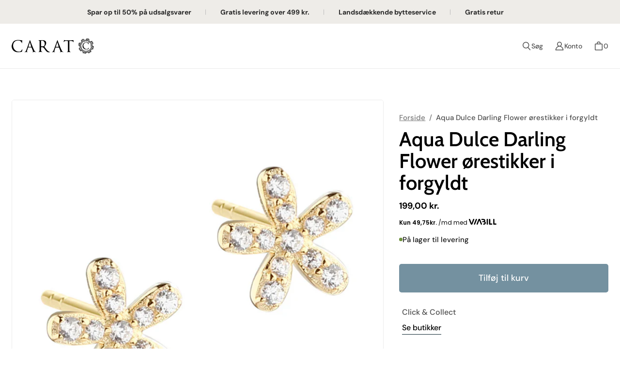

--- FILE ---
content_type: text/html; charset=utf-8
request_url: https://caratdiamanter.dk/products/aqua-dulce-darling-flower-orestikker-forgyldt
body_size: 65460
content:
<!doctype html>
<html class="no-js no-touch" lang="da">
  <head>
	<script src="//caratdiamanter.dk/cdn/shop/files/pandectes-rules.js?v=2727983477842884670"></script>
	
    
    <meta charset="utf-8">
    <meta name="viewport" content="width=device-width,initial-scale=1">
    <meta name="theme-color" content="">
    <link rel="canonical" href="https://caratdiamanter.dk/products/aqua-dulce-darling-flower-orestikker-forgyldt">
    <link rel="preconnect" href="https://cdn.shopify.com" crossorigin>

    
      <link rel="preconnect" href="https://fonts.shopifycdn.com" crossorigin>
    

    <link rel="preload" href="//caratdiamanter.dk/cdn/shop/t/4/assets/core.css?v=26473722946139366211767351840" as="style" crossorigin>
    <link rel="preload" href="//caratdiamanter.dk/cdn/shop/t/4/assets/components.css?v=178556903072376323101767351335" as="style" crossorigin>

    
      <meta name="description" content="Udforsk blomsternes skønhed med Aqua Dulce Darling Flower Ørestikker. Disse forgyldte ørestikker er formet som smukke blomster og prydet med klare zirkonia sten, der tilføjer et strejf af elegance og glans til dit udseende. Ideelle til enhver lejlighed, disse ørestikker vil bringe en subtil feminin touch til dit look.">
    

    <title>Aqua Dulce Darling Flower Ørestikker - Forgyldt m. Klare Zirkonia Sten</title>

    
    

    
      <link rel="shortcut icon" href="//caratdiamanter.dk/cdn/shop/files/cd_icon_website_32x32.png?v=1695190014" type="image/png">
    

    
    
    

    

    

    <meta property="og:site_name" content="Carat Diamanter">
    <meta property="og:url" content="https://caratdiamanter.dk/products/aqua-dulce-darling-flower-orestikker-forgyldt">
    <meta property="og:title" content="Aqua Dulce Darling Flower ørestikker i forgyldt">
    <meta property="og:type" content="product">
    <meta property="og:description" content="Udforsk blomsternes skønhed med Aqua Dulce Darling Flower Ørestikker. Disse forgyldte ørestikker er formet som smukke blomster og prydet med klare zirkonia sten, der tilføjer et strejf af elegance og glans til dit udseende. Ideelle til enhver lejlighed, disse ørestikker vil bringe en subtil feminin touch til dit look.">

    

    
      
      
      
  
      
      
      <meta
        property="og:image"
        content="https://caratdiamanter.dk/cdn/shop/files/aqua-dulce-oereringe-5690_1200x1200.jpg?v=1707318885"
      />
      <meta
        property="og:image:secure_url"
        content="https://caratdiamanter.dk/cdn/shop/files/aqua-dulce-oereringe-5690_1200x1200.jpg?v=1707318885"
      />
      <meta property="og:image:width" content="1200" />
      <meta property="og:image:height" content="1200" />
      
      
      <meta property="og:image:alt" content="Forgyldte blomsterørestikker med klare zirkonia sten" />
    

    
    
    
    
    

    

    

    

    <meta name="twitter:title" content="Aqua Dulce Darling Flower Ørestikker - Forgyldt m. Klare Zirkonia Sten">
    <meta name="twitter:description" content="Udforsk blomsternes skønhed med Aqua Dulce Darling Flower Ørestikker. Disse forgyldte ørestikker er formet som smukke blomster og prydet med klare zirkonia sten, der tilføjer et strejf af elegance og glans til dit udseende. Ideelle til enhver lejlighed, disse ørestikker vil bringe en subtil feminin touch til dit look.">

    
      
      
      
        
        
        <meta name="twitter:card" content="summary">
      
      
      <meta
        property="twitter:image"
        content="https://caratdiamanter.dk/cdn/shop/files/aqua-dulce-oereringe-5690_1200x1200_crop_center.jpg?v=1707318885"
      />
      <meta property="twitter:image:width" content="1200" />
      <meta property="twitter:image:height" content="1200" />
      
      
      <meta property="twitter:image:alt" content="Forgyldte blomsterørestikker med klare zirkonia sten" />
    

    

    
<script src="//caratdiamanter.dk/cdn/shop/t/4/assets/core.js?v=111627415395291779431740062997" defer></script>
    <script src="//caratdiamanter.dk/cdn/shop/t/4/assets/components.js?v=107388165434488335981740062997" defer></script>
    <script src="//caratdiamanter.dk/cdn/shop/t/4/assets/swiper-bundle.min.js?v=59665753948720967221740062997" defer></script>
    <script src="//caratdiamanter.dk/cdn/shop/t/4/assets/custom.js?v=177124697318446291891740062997" defer></script>

    <script>window.performance && window.performance.mark && window.performance.mark('shopify.content_for_header.start');</script><meta name="facebook-domain-verification" content="cuely8fkf7z5g0u4xd5hgw17z4jc45">
<meta name="google-site-verification" content="Et2Gtzhoo5VciyaNdRmI21G2LFAzTuFVKpv6k638JrE">
<meta id="shopify-digital-wallet" name="shopify-digital-wallet" content="/81797841204/digital_wallets/dialog">
<link rel="alternate" type="application/json+oembed" href="https://caratdiamanter.dk/products/aqua-dulce-darling-flower-orestikker-forgyldt.oembed">
<script async="async" src="/checkouts/internal/preloads.js?locale=da-DK"></script>
<script id="shopify-features" type="application/json">{"accessToken":"18381530eaa2ab83f88c183fe4fe612a","betas":["rich-media-storefront-analytics"],"domain":"caratdiamanter.dk","predictiveSearch":true,"shopId":81797841204,"locale":"da"}</script>
<script>var Shopify = Shopify || {};
Shopify.shop = "carat-diamanter.myshopify.com";
Shopify.locale = "da";
Shopify.currency = {"active":"DKK","rate":"1.0"};
Shopify.country = "DK";
Shopify.theme = {"name":"Carat - [CODAF]","id":178451546497,"schema_name":"Tailor","schema_version":"2.1.0","theme_store_id":1457,"role":"main"};
Shopify.theme.handle = "null";
Shopify.theme.style = {"id":null,"handle":null};
Shopify.cdnHost = "caratdiamanter.dk/cdn";
Shopify.routes = Shopify.routes || {};
Shopify.routes.root = "/";</script>
<script type="module">!function(o){(o.Shopify=o.Shopify||{}).modules=!0}(window);</script>
<script>!function(o){function n(){var o=[];function n(){o.push(Array.prototype.slice.apply(arguments))}return n.q=o,n}var t=o.Shopify=o.Shopify||{};t.loadFeatures=n(),t.autoloadFeatures=n()}(window);</script>
<script id="shop-js-analytics" type="application/json">{"pageType":"product"}</script>
<script defer="defer" async type="module" src="//caratdiamanter.dk/cdn/shopifycloud/shop-js/modules/v2/client.init-shop-cart-sync_ByjAFD2B.da.esm.js"></script>
<script defer="defer" async type="module" src="//caratdiamanter.dk/cdn/shopifycloud/shop-js/modules/v2/chunk.common_D-UimmQe.esm.js"></script>
<script defer="defer" async type="module" src="//caratdiamanter.dk/cdn/shopifycloud/shop-js/modules/v2/chunk.modal_C_zrfWbZ.esm.js"></script>
<script type="module">
  await import("//caratdiamanter.dk/cdn/shopifycloud/shop-js/modules/v2/client.init-shop-cart-sync_ByjAFD2B.da.esm.js");
await import("//caratdiamanter.dk/cdn/shopifycloud/shop-js/modules/v2/chunk.common_D-UimmQe.esm.js");
await import("//caratdiamanter.dk/cdn/shopifycloud/shop-js/modules/v2/chunk.modal_C_zrfWbZ.esm.js");

  window.Shopify.SignInWithShop?.initShopCartSync?.({"fedCMEnabled":true,"windoidEnabled":true});

</script>
<script>(function() {
  var isLoaded = false;
  function asyncLoad() {
    if (isLoaded) return;
    isLoaded = true;
    var urls = ["https:\/\/widget.trustpilot.com\/bootstrap\/v5\/tp.widget.sync.bootstrap.min.js?shop=carat-diamanter.myshopify.com","https:\/\/ecommplugins-scripts.trustpilot.com\/v2.1\/js\/header.min.js?settings=eyJrZXkiOiJ3c0dGb09XaW9STHJhMDlWIiwicyI6Im5vbmUifQ==\u0026v=2.5\u0026shop=carat-diamanter.myshopify.com","https:\/\/ecommplugins-trustboxsettings.trustpilot.com\/carat-diamanter.myshopify.com.js?settings=1702483222523\u0026shop=carat-diamanter.myshopify.com","https:\/\/static.klaviyo.com\/onsite\/js\/TsPwT7\/klaviyo.js?company_id=TsPwT7\u0026shop=carat-diamanter.myshopify.com"];
    for (var i = 0; i < urls.length; i++) {
      var s = document.createElement('script');
      s.type = 'text/javascript';
      s.async = true;
      s.src = urls[i];
      var x = document.getElementsByTagName('script')[0];
      x.parentNode.insertBefore(s, x);
    }
  };
  if(window.attachEvent) {
    window.attachEvent('onload', asyncLoad);
  } else {
    window.addEventListener('load', asyncLoad, false);
  }
})();</script>
<script id="__st">var __st={"a":81797841204,"offset":3600,"reqid":"87a415b6-0704-4733-9afc-5712fdde4c12-1769519041","pageurl":"caratdiamanter.dk\/products\/aqua-dulce-darling-flower-orestikker-forgyldt","u":"0f86b7b04b8b","p":"product","rtyp":"product","rid":8946550014260};</script>
<script>window.ShopifyPaypalV4VisibilityTracking = true;</script>
<script id="captcha-bootstrap">!function(){'use strict';const t='contact',e='account',n='new_comment',o=[[t,t],['blogs',n],['comments',n],[t,'customer']],c=[[e,'customer_login'],[e,'guest_login'],[e,'recover_customer_password'],[e,'create_customer']],r=t=>t.map((([t,e])=>`form[action*='/${t}']:not([data-nocaptcha='true']) input[name='form_type'][value='${e}']`)).join(','),a=t=>()=>t?[...document.querySelectorAll(t)].map((t=>t.form)):[];function s(){const t=[...o],e=r(t);return a(e)}const i='password',u='form_key',d=['recaptcha-v3-token','g-recaptcha-response','h-captcha-response',i],f=()=>{try{return window.sessionStorage}catch{return}},m='__shopify_v',_=t=>t.elements[u];function p(t,e,n=!1){try{const o=window.sessionStorage,c=JSON.parse(o.getItem(e)),{data:r}=function(t){const{data:e,action:n}=t;return t[m]||n?{data:e,action:n}:{data:t,action:n}}(c);for(const[e,n]of Object.entries(r))t.elements[e]&&(t.elements[e].value=n);n&&o.removeItem(e)}catch(o){console.error('form repopulation failed',{error:o})}}const l='form_type',E='cptcha';function T(t){t.dataset[E]=!0}const w=window,h=w.document,L='Shopify',v='ce_forms',y='captcha';let A=!1;((t,e)=>{const n=(g='f06e6c50-85a8-45c8-87d0-21a2b65856fe',I='https://cdn.shopify.com/shopifycloud/storefront-forms-hcaptcha/ce_storefront_forms_captcha_hcaptcha.v1.5.2.iife.js',D={infoText:'Beskyttet af hCaptcha',privacyText:'Beskyttelse af persondata',termsText:'Vilkår'},(t,e,n)=>{const o=w[L][v],c=o.bindForm;if(c)return c(t,g,e,D).then(n);var r;o.q.push([[t,g,e,D],n]),r=I,A||(h.body.append(Object.assign(h.createElement('script'),{id:'captcha-provider',async:!0,src:r})),A=!0)});var g,I,D;w[L]=w[L]||{},w[L][v]=w[L][v]||{},w[L][v].q=[],w[L][y]=w[L][y]||{},w[L][y].protect=function(t,e){n(t,void 0,e),T(t)},Object.freeze(w[L][y]),function(t,e,n,w,h,L){const[v,y,A,g]=function(t,e,n){const i=e?o:[],u=t?c:[],d=[...i,...u],f=r(d),m=r(i),_=r(d.filter((([t,e])=>n.includes(e))));return[a(f),a(m),a(_),s()]}(w,h,L),I=t=>{const e=t.target;return e instanceof HTMLFormElement?e:e&&e.form},D=t=>v().includes(t);t.addEventListener('submit',(t=>{const e=I(t);if(!e)return;const n=D(e)&&!e.dataset.hcaptchaBound&&!e.dataset.recaptchaBound,o=_(e),c=g().includes(e)&&(!o||!o.value);(n||c)&&t.preventDefault(),c&&!n&&(function(t){try{if(!f())return;!function(t){const e=f();if(!e)return;const n=_(t);if(!n)return;const o=n.value;o&&e.removeItem(o)}(t);const e=Array.from(Array(32),(()=>Math.random().toString(36)[2])).join('');!function(t,e){_(t)||t.append(Object.assign(document.createElement('input'),{type:'hidden',name:u})),t.elements[u].value=e}(t,e),function(t,e){const n=f();if(!n)return;const o=[...t.querySelectorAll(`input[type='${i}']`)].map((({name:t})=>t)),c=[...d,...o],r={};for(const[a,s]of new FormData(t).entries())c.includes(a)||(r[a]=s);n.setItem(e,JSON.stringify({[m]:1,action:t.action,data:r}))}(t,e)}catch(e){console.error('failed to persist form',e)}}(e),e.submit())}));const S=(t,e)=>{t&&!t.dataset[E]&&(n(t,e.some((e=>e===t))),T(t))};for(const o of['focusin','change'])t.addEventListener(o,(t=>{const e=I(t);D(e)&&S(e,y())}));const B=e.get('form_key'),M=e.get(l),P=B&&M;t.addEventListener('DOMContentLoaded',(()=>{const t=y();if(P)for(const e of t)e.elements[l].value===M&&p(e,B);[...new Set([...A(),...v().filter((t=>'true'===t.dataset.shopifyCaptcha))])].forEach((e=>S(e,t)))}))}(h,new URLSearchParams(w.location.search),n,t,e,['guest_login'])})(!0,!0)}();</script>
<script integrity="sha256-4kQ18oKyAcykRKYeNunJcIwy7WH5gtpwJnB7kiuLZ1E=" data-source-attribution="shopify.loadfeatures" defer="defer" src="//caratdiamanter.dk/cdn/shopifycloud/storefront/assets/storefront/load_feature-a0a9edcb.js" crossorigin="anonymous"></script>
<script data-source-attribution="shopify.dynamic_checkout.dynamic.init">var Shopify=Shopify||{};Shopify.PaymentButton=Shopify.PaymentButton||{isStorefrontPortableWallets:!0,init:function(){window.Shopify.PaymentButton.init=function(){};var t=document.createElement("script");t.src="https://caratdiamanter.dk/cdn/shopifycloud/portable-wallets/latest/portable-wallets.da.js",t.type="module",document.head.appendChild(t)}};
</script>
<script data-source-attribution="shopify.dynamic_checkout.buyer_consent">
  function portableWalletsHideBuyerConsent(e){var t=document.getElementById("shopify-buyer-consent"),n=document.getElementById("shopify-subscription-policy-button");t&&n&&(t.classList.add("hidden"),t.setAttribute("aria-hidden","true"),n.removeEventListener("click",e))}function portableWalletsShowBuyerConsent(e){var t=document.getElementById("shopify-buyer-consent"),n=document.getElementById("shopify-subscription-policy-button");t&&n&&(t.classList.remove("hidden"),t.removeAttribute("aria-hidden"),n.addEventListener("click",e))}window.Shopify?.PaymentButton&&(window.Shopify.PaymentButton.hideBuyerConsent=portableWalletsHideBuyerConsent,window.Shopify.PaymentButton.showBuyerConsent=portableWalletsShowBuyerConsent);
</script>
<script data-source-attribution="shopify.dynamic_checkout.cart.bootstrap">document.addEventListener("DOMContentLoaded",(function(){function t(){return document.querySelector("shopify-accelerated-checkout-cart, shopify-accelerated-checkout")}if(t())Shopify.PaymentButton.init();else{new MutationObserver((function(e,n){t()&&(Shopify.PaymentButton.init(),n.disconnect())})).observe(document.body,{childList:!0,subtree:!0})}}));
</script>

<script>window.performance && window.performance.mark && window.performance.mark('shopify.content_for_header.end');</script>

    
    <script>
      window.PXUTheme = window.PXUTheme || {};

      window.PXUTheme.money_format = "{{amount_with_comma_separator}} kr.";

      window.PXUTheme.context = {
        shop: {
          id: 81797841204,
        },
        "product": {"id":8946550014260,"title":"Aqua Dulce Darling Flower ørestikker i forgyldt","handle":"aqua-dulce-darling-flower-orestikker-forgyldt","description":"\u003cp\u003e\u003cspan\u003eLad dit look blomstre med skønhed med Aqua Dulce Darling Flower ørestikker. Disse fortryllende forgyldte sølv ørestikker er formet som delikate blomster og prydet med klare zirkonia sten, der tilføjer en sublim glans til dit look. Perfekte til enhver lejlighed, disse ørestikker er en elegant og charmerende tilføjelse til din smykkesamling.\u003c\/span\u003e\u003c\/p\u003e\n\u003cp\u003e\u003cspan style=\"font-size: 0.875rem;\"\u003eCarat Diamanter er autoriseret forhandler af Aqua Dulce.\u003c\/span\u003e\u003cbr\u003e\u003c\/p\u003e","published_at":"2026-01-16T16:48:21+01:00","created_at":"2024-02-07T16:14:29+01:00","vendor":"Carat Diamanter","type":"Øreringe","tags":["Aqua Dulce","Blomst","forgyldt","Mærker","smykker","zirkonia","øreringe","ørestikker"],"price":19900,"price_min":19900,"price_max":19900,"available":true,"price_varies":false,"compare_at_price":null,"compare_at_price_min":0,"compare_at_price_max":0,"compare_at_price_varies":false,"variants":[{"id":47580196012340,"title":"Default Title","option1":"Default Title","option2":null,"option3":null,"sku":"5690","requires_shipping":true,"taxable":true,"featured_image":null,"available":true,"name":"Aqua Dulce Darling Flower ørestikker i forgyldt","public_title":null,"options":["Default Title"],"price":19900,"weight":0,"compare_at_price":null,"inventory_management":"shopify","barcode":"5740013856908","requires_selling_plan":false,"selling_plan_allocations":[]}],"images":["\/\/caratdiamanter.dk\/cdn\/shop\/files\/aqua-dulce-oereringe-5690.jpg?v=1707318885"],"featured_image":"\/\/caratdiamanter.dk\/cdn\/shop\/files\/aqua-dulce-oereringe-5690.jpg?v=1707318885","options":["Title"],"media":[{"alt":"Forgyldte blomsterørestikker med klare zirkonia sten","id":36263681655092,"position":1,"preview_image":{"aspect_ratio":1.0,"height":1900,"width":1900,"src":"\/\/caratdiamanter.dk\/cdn\/shop\/files\/aqua-dulce-oereringe-5690.jpg?v=1707318885"},"aspect_ratio":1.0,"height":1900,"media_type":"image","src":"\/\/caratdiamanter.dk\/cdn\/shop\/files\/aqua-dulce-oereringe-5690.jpg?v=1707318885","width":1900}],"requires_selling_plan":false,"selling_plan_groups":[],"content":"\u003cp\u003e\u003cspan\u003eLad dit look blomstre med skønhed med Aqua Dulce Darling Flower ørestikker. Disse fortryllende forgyldte sølv ørestikker er formet som delikate blomster og prydet med klare zirkonia sten, der tilføjer en sublim glans til dit look. Perfekte til enhver lejlighed, disse ørestikker er en elegant og charmerende tilføjelse til din smykkesamling.\u003c\/span\u003e\u003c\/p\u003e\n\u003cp\u003e\u003cspan style=\"font-size: 0.875rem;\"\u003eCarat Diamanter er autoriseret forhandler af Aqua Dulce.\u003c\/span\u003e\u003cbr\u003e\u003c\/p\u003e"},
        
        
        "cart": {"note":null,"attributes":{},"original_total_price":0,"total_price":0,"total_discount":0,"total_weight":0.0,"item_count":0,"items":[],"requires_shipping":false,"currency":"DKK","items_subtotal_price":0,"cart_level_discount_applications":[],"checkout_charge_amount":0},
        
        
        "collections": [{"id":455781941556,"handle":"aagaard","title":"Aagaard","updated_at":"2026-01-20T13:40:08+01:00","body_html":"","published_at":"2024-01-29T15:16:13+01:00","sort_order":"created-desc","template_suffix":"","disjunctive":false,"rules":[{"column":"tag","relation":"equals","condition":"Aagaard"},{"column":"tag","relation":"equals","condition":"Mærker"}],"published_scope":"global","image":{"created_at":"2024-01-24T11:33:31+01:00","alt":"","width":1920,"height":720,"src":"\/\/caratdiamanter.dk\/cdn\/shop\/collections\/aagaard.jpg?v=1706092813"}},{"id":455871824180,"handle":"aagaard-armband","title":"Aagaard armbånd","updated_at":"2025-12-23T13:38:18+01:00","body_html":"","published_at":"2023-08-22T10:14:14+02:00","sort_order":"created-desc","template_suffix":"","disjunctive":false,"rules":[{"column":"tag","relation":"equals","condition":"Aagaard"},{"column":"tag","relation":"equals","condition":"Armbånd"}],"published_scope":"global","image":{"created_at":"2024-01-24T11:47:28+01:00","alt":"","width":1920,"height":720,"src":"\/\/caratdiamanter.dk\/cdn\/shop\/collections\/aagaard-armbaand.jpg?v=1706093355"}},{"id":455871791412,"handle":"aagaard-halskaeder","title":"Aagaard halskæder","updated_at":"2026-01-12T15:48:41+01:00","body_html":"","published_at":"2023-08-22T10:13:52+02:00","sort_order":"created-desc","template_suffix":"","disjunctive":false,"rules":[{"column":"tag","relation":"equals","condition":"Aagaard"},{"column":"tag","relation":"equals","condition":"Halskæder"}],"published_scope":"global","image":{"created_at":"2024-01-24T11:50:42+01:00","alt":null,"width":1920,"height":720,"src":"\/\/caratdiamanter.dk\/cdn\/shop\/collections\/aagaard-halskaede.jpg?v=1706093442"}},{"id":468364460340,"handle":"aagaard-kids","title":"Aagaard Kids","updated_at":"2026-01-12T15:48:43+01:00","body_html":"","published_at":"2024-01-31T10:11:28+01:00","sort_order":"created-desc","template_suffix":"","disjunctive":false,"rules":[{"column":"tag","relation":"equals","condition":"aagaard"},{"column":"tag","relation":"equals","condition":"børn"}],"published_scope":"global","image":{"created_at":"2024-01-31T10:11:27+01:00","alt":null,"width":1920,"height":720,"src":"\/\/caratdiamanter.dk\/cdn\/shop\/collections\/boernehalskaede_8f3acc4f-b538-46b7-ab73-c4f394e5a6f5.jpg?v=1706692288"}},{"id":455871856948,"handle":"aagaard-ringe","title":"Aagaard ringe","updated_at":"2026-01-12T15:48:40+01:00","body_html":"","published_at":"2023-08-22T10:14:37+02:00","sort_order":"created-desc","template_suffix":"","disjunctive":false,"rules":[{"column":"tag","relation":"equals","condition":"Aagaard"},{"column":"tag","relation":"equals","condition":"Ringe"}],"published_scope":"global","image":{"created_at":"2024-01-24T11:43:56+01:00","alt":null,"width":1920,"height":720,"src":"\/\/caratdiamanter.dk\/cdn\/shop\/collections\/aagaard-ring.jpg?v=1706093036"}},{"id":455871758644,"handle":"aagaard-oreringe","title":"Aagaard øreringe","updated_at":"2026-01-20T13:40:08+01:00","body_html":"","published_at":"2023-08-22T10:13:13+02:00","sort_order":"created-desc","template_suffix":"","disjunctive":false,"rules":[{"column":"tag","relation":"equals","condition":"Aagaard"},{"column":"tag","relation":"equals","condition":"Øreringe"}],"published_scope":"global","image":{"created_at":"2024-01-24T11:33:42+01:00","alt":"","width":1920,"height":720,"src":"\/\/caratdiamanter.dk\/cdn\/shop\/collections\/aagaard-oereringe.jpg?v=1706092676"}},{"id":455782007092,"handle":"alliance-by-carat","title":"Alliance by Carat","updated_at":"2026-01-27T12:38:24+01:00","body_html":"","published_at":"2023-08-21T16:23:28+02:00","sort_order":"best-selling","template_suffix":"","disjunctive":false,"rules":[{"column":"tag","relation":"equals","condition":"Alliance by Carat"},{"column":"tag","relation":"equals","condition":"Mærker"}],"published_scope":"global","image":{"created_at":"2024-06-25T12:45:52+02:00","alt":null,"width":1920,"height":720,"src":"\/\/caratdiamanter.dk\/cdn\/shop\/collections\/allianceringe.webp?v=1719312353"}},{"id":455872119092,"handle":"alliance-by-carat-armband","title":"Alliance by Carat armbånd","updated_at":"2023-11-06T13:45:31+01:00","body_html":"","published_at":"2023-08-22T10:16:07+02:00","sort_order":"best-selling","template_suffix":"","disjunctive":false,"rules":[{"column":"tag","relation":"equals","condition":"Alliance by Carat"},{"column":"tag","relation":"equals","condition":"Armbånd"}],"published_scope":"global"},{"id":455872053556,"handle":"alliance-by-carat-halskaeder","title":"Alliance by Carat halskæder","updated_at":"2023-11-06T13:45:31+01:00","body_html":"","published_at":"2023-08-22T10:15:35+02:00","sort_order":"best-selling","template_suffix":"","disjunctive":false,"rules":[{"column":"tag","relation":"equals","condition":"Alliance by Carat"},{"column":"tag","relation":"equals","condition":"Halskæder"}],"published_scope":"global"},{"id":455872217396,"handle":"alliance-by-carat-ringe","title":"Alliance by Carat ringe","updated_at":"2026-01-22T10:15:22+01:00","body_html":"","published_at":"2023-08-22T10:16:27+02:00","sort_order":"best-selling","template_suffix":"","disjunctive":false,"rules":[{"column":"tag","relation":"equals","condition":"alliance by carat"},{"column":"tag","relation":"equals","condition":"Ringe"}],"published_scope":"global"},{"id":455871988020,"handle":"alliance-by-carat-oreringe","title":"Alliance by Carat øreringe","updated_at":"2026-01-27T12:38:24+01:00","body_html":"","published_at":"2023-08-22T10:15:07+02:00","sort_order":"best-selling","template_suffix":"","disjunctive":false,"rules":[{"column":"tag","relation":"equals","condition":"Alliance by Carat"},{"column":"tag","relation":"equals","condition":"Øreringe"}],"published_scope":"global"},{"id":455772274996,"handle":"allianceringe","title":"Allianceringe","updated_at":"2026-01-22T10:15:22+01:00","body_html":"","published_at":"2023-08-21T14:59:45+02:00","sort_order":"best-selling","template_suffix":"","disjunctive":false,"rules":[{"column":"tag","relation":"equals","condition":"ringe"},{"column":"tag","relation":"equals","condition":"alliancering"}],"published_scope":"global","image":{"created_at":"2023-10-17T18:44:02+02:00","alt":"Model med tre allianceringe på","width":1920,"height":720,"src":"\/\/caratdiamanter.dk\/cdn\/shop\/collections\/allianceringe.jpg?v=1699988651"}},{"id":455785218356,"handle":"vielse-allianceringe","title":"Allianceringe","updated_at":"2026-01-07T14:40:21+01:00","body_html":"","published_at":"2023-08-21T16:41:05+02:00","sort_order":"best-selling","template_suffix":"","disjunctive":false,"rules":[{"column":"tag","relation":"equals","condition":"Vielse"},{"column":"tag","relation":"equals","condition":"Ringe"},{"column":"tag","relation":"equals","condition":"alliancering"}],"published_scope":"global","image":{"created_at":"2023-10-17T18:44:24+02:00","alt":"Model med tre allianceringe på","width":1920,"height":720,"src":"\/\/caratdiamanter.dk\/cdn\/shop\/collections\/allianceringe_095b5715-5740-4430-9b88-604be4e863c7.jpg?v=1699988670"}},{"id":455782105396,"handle":"amanda-by-carat","title":"Amanda by Carat","updated_at":"2026-01-07T14:40:21+01:00","body_html":"","published_at":"2023-08-21T16:23:48+02:00","sort_order":"manual","template_suffix":"","disjunctive":false,"rules":[{"column":"tag","relation":"equals","condition":"Amanda by Carat"},{"column":"tag","relation":"equals","condition":"Mærker"}],"published_scope":"global","image":{"created_at":"2023-10-18T11:58:25+02:00","alt":"Diamantringe","width":1920,"height":720,"src":"\/\/caratdiamanter.dk\/cdn\/shop\/collections\/amanda.jpg?v=1699195219"}},{"id":455872348468,"handle":"amanda-by-carat-halskaeder","title":"Amanda by Carat halskæder","updated_at":"2025-12-01T09:52:03+01:00","body_html":"","published_at":"2023-08-22T10:18:32+02:00","sort_order":"best-selling","template_suffix":"","disjunctive":false,"rules":[{"column":"tag","relation":"equals","condition":"Amanda by Carat"},{"column":"tag","relation":"equals","condition":"Halskæder"}],"published_scope":"global","image":{"created_at":"2023-11-07T17:13:51+01:00","alt":"Diamanthalskæde i hvidguld","width":1920,"height":720,"src":"\/\/caratdiamanter.dk\/cdn\/shop\/collections\/amanda-2.jpg?v=1699373681"}},{"id":455872414004,"handle":"amanda-by-carat-ringe","title":"Amanda by Carat ringe","updated_at":"2026-01-07T14:40:21+01:00","body_html":"","published_at":"2023-08-22T10:18:52+02:00","sort_order":"best-selling","template_suffix":"","disjunctive":false,"rules":[{"column":"tag","relation":"equals","condition":"Amanda by Carat"},{"column":"tag","relation":"equals","condition":"Ringe"}],"published_scope":"global","image":{"created_at":"2023-10-18T11:55:21+02:00","alt":"Diamantring i hvidguld","width":1920,"height":720,"src":"\/\/caratdiamanter.dk\/cdn\/shop\/collections\/Amanda-solitaire-ring.jpg?v=1699270533"}},{"id":455872315700,"handle":"amanda-by-carat-oreringe","title":"Amanda by Carat øreringe","updated_at":"2025-12-01T09:54:02+01:00","body_html":"","published_at":"2023-08-22T10:18:12+02:00","sort_order":"best-selling","template_suffix":"","disjunctive":false,"rules":[{"column":"tag","relation":"equals","condition":"Amanda by Carat"},{"column":"tag","relation":"equals","condition":"Øreringe"}],"published_scope":"global","image":{"created_at":"2023-10-18T12:05:13+02:00","alt":"Diamantørestikker og diamantcreoler","width":1920,"height":720,"src":"\/\/caratdiamanter.dk\/cdn\/shop\/collections\/amanda-oerestikker.jpg?v=1699435986"}},{"id":455776862516,"handle":"ankelkaeder","title":"Ankelkæder","updated_at":"2025-12-01T09:42:00+01:00","body_html":"","published_at":"2023-08-21T15:48:16+02:00","sort_order":"best-selling","template_suffix":"","disjunctive":false,"rules":[{"column":"tag","relation":"equals","condition":"ankelkæder"}],"published_scope":"global","image":{"created_at":"2023-10-18T18:14:31+02:00","alt":"Ankelkaeder","width":1920,"height":720,"src":"\/\/caratdiamanter.dk\/cdn\/shop\/collections\/ankelkaeder.jpg?v=1701529545"}},{"id":455782138164,"handle":"aqua-dulce","title":"Aqua Dulce","updated_at":"2026-01-27T02:39:33+01:00","body_html":"","published_at":"2023-08-21T16:24:01+02:00","sort_order":"manual","template_suffix":"","disjunctive":false,"rules":[{"column":"tag","relation":"equals","condition":"Aqua Dulce"},{"column":"tag","relation":"equals","condition":"Mærker"}],"published_scope":"global","image":{"created_at":"2023-10-13T16:10:15+02:00","alt":"Forgyldte øretråde med perler i rosa smykkeskrin","width":1920,"height":720,"src":"\/\/caratdiamanter.dk\/cdn\/shop\/collections\/beige_smykkeskrin_image.jpg?v=1699270636"}},{"id":455872577844,"handle":"aqua-dulce-armband","title":"Aqua Dulce armbånd","updated_at":"2026-01-27T02:40:14+01:00","body_html":"","published_at":"2023-08-22T10:20:20+02:00","sort_order":"manual","template_suffix":"","disjunctive":false,"rules":[{"column":"tag","relation":"equals","condition":"Aqua Dulce"},{"column":"tag","relation":"equals","condition":"Armbånd"}],"published_scope":"global","image":{"created_at":"2023-10-13T16:17:41+02:00","alt":"Forgyldte og sølv armbånd på håndled","width":1920,"height":720,"src":"\/\/caratdiamanter.dk\/cdn\/shop\/collections\/Coast_armbaand.jpg?v=1699270592"}},{"id":455872512308,"handle":"aqua-dulce-halskaeder","title":"Aqua Dulce halskæder","updated_at":"2026-01-27T02:40:13+01:00","body_html":"","published_at":"2023-08-22T10:19:49+02:00","sort_order":"manual","template_suffix":"","disjunctive":false,"rules":[{"column":"tag","relation":"equals","condition":"Aqua Dulce"},{"column":"tag","relation":"equals","condition":"Halskæder"}],"published_scope":"global","image":{"created_at":"2023-10-13T16:20:19+02:00","alt":"Forgyldt og sølv halskæde med perler","width":1920,"height":720,"src":"\/\/caratdiamanter.dk\/cdn\/shop\/collections\/Perlette_halskaede_armbaand_-_forgyldt.jpg?v=1699270610"}},{"id":455872610612,"handle":"aqua-dulce-ringe","title":"Aqua Dulce ringe","updated_at":"2026-01-27T02:40:15+01:00","body_html":"","published_at":"2023-08-22T10:20:42+02:00","sort_order":"manual","template_suffix":"","disjunctive":false,"rules":[{"column":"tag","relation":"equals","condition":"Aqua Dulce"},{"column":"tag","relation":"equals","condition":"Ringe"}],"published_scope":"global","image":{"created_at":"2023-10-13T16:19:06+02:00","alt":"Forgyldt ring med zirkonia sten","width":1920,"height":720,"src":"\/\/caratdiamanter.dk\/cdn\/shop\/collections\/Mila_ring_1.png?v=1699270575"}},{"id":455872479540,"handle":"aqua-dulce-oreringe","title":"Aqua Dulce øreringe","updated_at":"2026-01-27T02:40:12+01:00","body_html":"","published_at":"2023-08-22T10:19:24+02:00","sort_order":"manual","template_suffix":"","disjunctive":false,"rules":[{"column":"tag","relation":"equals","condition":"Aqua Dulce"},{"column":"tag","relation":"equals","condition":"Øreringe"}],"published_scope":"global","image":{"created_at":"2023-10-13T16:22:36+02:00","alt":"Forgyldte creoler","width":1920,"height":720,"src":"\/\/caratdiamanter.dk\/cdn\/shop\/collections\/BB_hoop_forgyldt.jpg?v=1699270650"}},{"id":455782203700,"handle":"armani-exchange","title":"Armani Exchange","updated_at":"2026-01-27T02:39:34+01:00","body_html":"","published_at":"2023-08-21T16:24:21+02:00","sort_order":"manual","template_suffix":"","disjunctive":false,"rules":[{"column":"tag","relation":"equals","condition":"Armani Exchange"},{"column":"tag","relation":"equals","condition":"Mærker"}],"published_scope":"global","image":{"created_at":"2023-11-02T19:11:53+01:00","alt":"Armani Exchange ure ","width":2000,"height":667,"src":"\/\/caratdiamanter.dk\/cdn\/shop\/collections\/ax_fh23_fs_ax1951_ax4608_hb_2000x667px_en_valid_to_25_01_24.jpg?v=1699270684"}},{"id":455771521332,"handle":"udsalg-armband","title":"Armbånd","updated_at":"2026-01-27T02:38:19+01:00","body_html":"","published_at":"2024-06-17T14:22:38+02:00","sort_order":"manual","template_suffix":"","disjunctive":false,"rules":[{"column":"is_price_reduced","relation":"is_set","condition":""},{"column":"tag","relation":"equals","condition":"Armbånd"}],"published_scope":"global","image":{"created_at":"2023-10-17T19:33:36+02:00","alt":"Udsalg på armbånd – udvalgte armbånd i guld og sølv til nedsatte priser","width":1920,"height":720,"src":"\/\/caratdiamanter.dk\/cdn\/shop\/collections\/Shopify_Kollektion_Januar26_e4745151-adb9-4428-bcde-60c91baf6dd4.png?v=1767365380"}},{"id":455776141620,"handle":"armband","title":"Armbånd","updated_at":"2026-01-27T13:54:26+01:00","body_html":"","published_at":"2023-08-21T15:42:04+02:00","sort_order":"manual","template_suffix":"","disjunctive":false,"rules":[{"column":"tag","relation":"equals","condition":"armbånd"}],"published_scope":"global","image":{"created_at":"2023-11-09T11:12:38+01:00","alt":"Kvindelig model med to armbånd på håndledet","width":1920,"height":720,"src":"\/\/caratdiamanter.dk\/cdn\/shop\/collections\/Armband-3.png?v=1699524758"}},{"id":466803294516,"handle":"smykker-til-bryllupsfesten-armband","title":"Armbånd","updated_at":"2026-01-22T10:30:38+01:00","body_html":"","published_at":"2024-01-12T13:15:30+01:00","sort_order":"best-selling","template_suffix":"","disjunctive":false,"rules":[{"column":"tag","relation":"equals","condition":"Smykker til bryllupsfesten"},{"column":"tag","relation":"equals","condition":"armbånd"}],"published_scope":"global","image":{"created_at":"2024-01-12T16:03:16+01:00","alt":"Diamantarmbånd","width":1920,"height":720,"src":"\/\/caratdiamanter.dk\/cdn\/shop\/collections\/Diamantarmband-3_60ab80f3-4101-437a-ba6e-2d2badd2e7f6.webp?v=1705071797"}},{"id":466803622196,"handle":"morgengaver-armband","title":"Armbånd","updated_at":"2026-01-22T10:30:38+01:00","body_html":"","published_at":"2024-01-12T13:23:06+01:00","sort_order":"best-selling","template_suffix":"","disjunctive":false,"rules":[{"column":"tag","relation":"equals","condition":"Morgengaver"},{"column":"tag","relation":"equals","condition":"armbånd"}],"published_scope":"global","image":{"created_at":"2024-01-12T16:02:48+01:00","alt":"Diamantarmbånd","width":1920,"height":720,"src":"\/\/caratdiamanter.dk\/cdn\/shop\/collections\/Diamantarmband-3.webp?v=1705071779"}},{"id":461163692340,"handle":"certina-automatikure","title":"Automatik","updated_at":"2026-01-27T02:41:05+01:00","body_html":"","published_at":"2023-10-13T14:29:19+02:00","sort_order":"manual","template_suffix":"","disjunctive":false,"rules":[{"column":"tag","relation":"equals","condition":"Certina"},{"column":"tag","relation":"equals","condition":"Automatik"}],"published_scope":"global","image":{"created_at":"2023-11-03T16:41:16+01:00","alt":"Automatik ure, vist bagfra med synlig mekanisme","width":1920,"height":720,"src":"\/\/caratdiamanter.dk\/cdn\/shop\/collections\/certina-automatic.jpg?v=1699270729"}},{"id":461164413236,"handle":"seiko-automatikure","title":"Automatik","updated_at":"2026-01-27T02:41:14+01:00","body_html":"","published_at":"2023-10-13T14:35:33+02:00","sort_order":"manual","template_suffix":"","disjunctive":false,"rules":[{"column":"tag","relation":"equals","condition":"seiko"},{"column":"tag","relation":"equals","condition":"automatik"}],"published_scope":"global","image":{"created_at":"2023-11-02T19:14:28+01:00","alt":"Seiko automatik ur set bagfra, tegnet","width":2000,"height":1125,"src":"\/\/caratdiamanter.dk\/cdn\/shop\/collections\/300dpi_SPB415J1_visual_2.jpg?v=1699272052"}},{"id":461165003060,"handle":"tissot-automatikure","title":"Automatik","updated_at":"2026-01-27T02:41:21+01:00","body_html":"","published_at":"2023-10-13T14:40:56+02:00","sort_order":"manual","template_suffix":"","disjunctive":false,"rules":[{"column":"tag","relation":"equals","condition":"tissot"},{"column":"tag","relation":"equals","condition":"Automatik"}],"published_scope":"global","image":{"created_at":"2023-11-07T16:04:49+01:00","alt":"Automatiske Tissot ure","width":1920,"height":720,"src":"\/\/caratdiamanter.dk\/cdn\/shop\/collections\/tissot-automatilk.jpg?v=1699369489"}},{"id":461717504308,"handle":"automatikure","title":"Automatik","updated_at":"2026-01-27T02:41:30+01:00","body_html":"","published_at":"2023-10-24T10:22:01+02:00","sort_order":"manual","template_suffix":"","disjunctive":false,"rules":[{"column":"tag","relation":"equals","condition":"Ure"},{"column":"tag","relation":"equals","condition":"automatik"}],"published_scope":"global","image":{"created_at":"2023-11-04T14:14:55+01:00","alt":"Urværk","width":1920,"height":720,"src":"\/\/caratdiamanter.dk\/cdn\/shop\/collections\/Automatik.jpg?v=1699103696"}},{"id":470472425780,"handle":"bering","title":"Bering","updated_at":"2026-01-27T02:41:39+01:00","body_html":"","published_at":"2024-03-05T16:23:25+01:00","sort_order":"manual","template_suffix":"","disjunctive":false,"rules":[{"column":"tag","relation":"equals","condition":"Mærker"},{"column":"tag","relation":"equals","condition":"Bering"}],"published_scope":"global","image":{"created_at":"2024-03-05T16:23:24+01:00","alt":null,"width":1920,"height":720,"src":"\/\/caratdiamanter.dk\/cdn\/shop\/collections\/bering-ure.jpg?v=1709652205"}},{"id":462318567732,"handle":"bestsellers","title":"Bestsellers","updated_at":"2026-01-22T10:30:38+01:00","body_html":"","published_at":"2023-11-02T15:22:20+01:00","sort_order":"alpha-asc","template_suffix":"","disjunctive":false,"rules":[{"column":"tag","relation":"equals","condition":"bestseller"}],"published_scope":"global","image":{"created_at":"2023-11-06T21:42:13+01:00","alt":"Kvinde med lukkede øjne og smil på læben","width":1920,"height":720,"src":"\/\/caratdiamanter.dk\/cdn\/shop\/collections\/Smykker-bestsellers.jpg?v=1699304547"}},{"id":455773618484,"handle":"bogstavshalskaeder","title":"Bogstavshalskæder","updated_at":"2025-12-01T09:50:30+01:00","body_html":"","published_at":"2023-08-21T15:12:51+02:00","sort_order":"best-selling","template_suffix":"","disjunctive":false,"rules":[{"column":"tag","relation":"equals","condition":"halskæder"},{"column":"tag","relation":"equals","condition":"bogstav"}],"published_scope":"global","image":{"created_at":"2023-10-17T19:46:48+02:00","alt":"Model med to bogstavshalskæder på","width":1920,"height":720,"src":"\/\/caratdiamanter.dk\/cdn\/shop\/collections\/bogstaver.jpg?v=1699642686"}},{"id":455782367540,"handle":"bybiehl","title":"ByBiehl","updated_at":"2026-01-27T02:39:36+01:00","body_html":"","published_at":"2023-08-21T16:25:20+02:00","sort_order":"manual","template_suffix":"","disjunctive":false,"rules":[{"column":"tag","relation":"equals","condition":"ByBiehl"},{"column":"tag","relation":"equals","condition":"Mærker"}],"published_scope":"global","image":{"created_at":"2023-10-20T19:26:21+02:00","alt":null,"width":1920,"height":720,"src":"\/\/caratdiamanter.dk\/cdn\/shop\/collections\/bybiehl.jpg?v=1697822782"}},{"id":455873003828,"handle":"bybiehl-armband","title":"ByBiehl armbånd","updated_at":"2026-01-27T02:40:18+01:00","body_html":"","published_at":"2023-08-22T10:23:44+02:00","sort_order":"manual","template_suffix":"","disjunctive":false,"rules":[{"column":"tag","relation":"equals","condition":"ByBiehl"},{"column":"tag","relation":"equals","condition":"Armbånd"}],"published_scope":"global","image":{"created_at":"2023-10-20T19:23:47+02:00","alt":null,"width":1920,"height":720,"src":"\/\/caratdiamanter.dk\/cdn\/shop\/collections\/bybiehl-armbaand.jpg?v=1697822628"}},{"id":455872971060,"handle":"bybiehl-halskaeder","title":"ByBiehl halskæder","updated_at":"2026-01-27T02:40:17+01:00","body_html":"","published_at":"2023-08-22T10:23:27+02:00","sort_order":"manual","template_suffix":"","disjunctive":false,"rules":[{"column":"tag","relation":"equals","condition":"ByBiehl"},{"column":"tag","relation":"equals","condition":"Halskæder"}],"published_scope":"global","image":{"created_at":"2023-10-20T19:24:01+02:00","alt":null,"width":1920,"height":720,"src":"\/\/caratdiamanter.dk\/cdn\/shop\/collections\/bybiehl-halskaede.jpg?v=1697822641"}},{"id":455873069364,"handle":"bybiehl-ringe","title":"ByBiehl ringe","updated_at":"2026-01-27T02:40:19+01:00","body_html":"","published_at":"2023-08-22T10:24:00+02:00","sort_order":"manual","template_suffix":"","disjunctive":false,"rules":[{"column":"tag","relation":"equals","condition":"ByBiehl"},{"column":"tag","relation":"equals","condition":"Ringe"}],"published_scope":"global","image":{"created_at":"2023-10-20T19:16:35+02:00","alt":null,"width":1920,"height":720,"src":"\/\/caratdiamanter.dk\/cdn\/shop\/collections\/bybiehl-ringe.jpg?v=1697822195"}},{"id":455872938292,"handle":"bybiehl-oreringe","title":"ByBiehl øreringe","updated_at":"2026-01-27T02:40:16+01:00","body_html":"","published_at":"2023-08-22T10:23:08+02:00","sort_order":"manual","template_suffix":"","disjunctive":false,"rules":[{"column":"tag","relation":"equals","condition":"ByBiehl"},{"column":"tag","relation":"equals","condition":"Øreringe"}],"published_scope":"global","image":{"created_at":"2023-10-20T19:24:14+02:00","alt":null,"width":1920,"height":720,"src":"\/\/caratdiamanter.dk\/cdn\/shop\/collections\/bybiehl-oereringe.jpg?v=1697822655"}},{"id":455776829748,"handle":"bornearmband","title":"Børnearmbånd","updated_at":"2026-01-27T02:38:31+01:00","body_html":"","published_at":"2023-08-21T15:47:56+02:00","sort_order":"manual","template_suffix":"","disjunctive":false,"rules":[{"column":"tag","relation":"equals","condition":"armbånd"},{"column":"tag","relation":"equals","condition":"børn"}],"published_scope":"global","image":{"created_at":"2023-10-20T16:19:00+02:00","alt":null,"width":1920,"height":720,"src":"\/\/caratdiamanter.dk\/cdn\/shop\/collections\/boernearmbaand.jpg?v=1697811541"}},{"id":455778894132,"handle":"bornehalskaeder","title":"Børnehalskæder","updated_at":"2026-01-27T02:38:47+01:00","body_html":"","published_at":"2023-08-21T16:04:26+02:00","sort_order":"manual","template_suffix":"","disjunctive":false,"rules":[{"column":"tag","relation":"equals","condition":"børn"},{"column":"tag","relation":"equals","condition":"halskæde"}],"published_scope":"global","image":{"created_at":"2023-10-20T16:39:55+02:00","alt":null,"width":1920,"height":720,"src":"\/\/caratdiamanter.dk\/cdn\/shop\/collections\/boernehalskaede.jpg?v=1697812796"}},{"id":455778730292,"handle":"smykker-born-ringe","title":"Børneringe","updated_at":"2026-01-27T02:38:46+01:00","body_html":"","published_at":"2023-08-21T16:03:28+02:00","sort_order":"manual","template_suffix":"","disjunctive":false,"rules":[{"column":"tag","relation":"equals","condition":"børn"},{"column":"tag","relation":"equals","condition":"ringe"}],"published_scope":"global"},{"id":455778402612,"handle":"bornesmykker","title":"Børnesmykker","updated_at":"2026-01-27T02:38:43+01:00","body_html":"","published_at":"2023-08-21T16:01:34+02:00","sort_order":"manual","template_suffix":"","disjunctive":false,"rules":[{"column":"tag","relation":"equals","condition":"børn"},{"column":"tag","relation":"equals","condition":"smykker"}],"published_scope":"global","image":{"created_at":"2023-10-20T16:19:16+02:00","alt":null,"width":1920,"height":720,"src":"\/\/caratdiamanter.dk\/cdn\/shop\/collections\/boernesmykker.jpg?v=1697811556"}},{"id":455775945012,"handle":"borneoreringe","title":"Børneøreringe","updated_at":"2026-01-27T02:38:28+01:00","body_html":"","published_at":"2023-08-21T15:40:27+02:00","sort_order":"manual","template_suffix":"","disjunctive":false,"rules":[{"column":"tag","relation":"equals","condition":"øreringe"},{"column":"tag","relation":"equals","condition":"børn"}],"published_scope":"global","image":{"created_at":"2023-10-20T16:22:46+02:00","alt":null,"width":1920,"height":720,"src":"\/\/caratdiamanter.dk\/cdn\/shop\/collections\/boerneoerering.jpg?v=1697811766"}},{"id":474895843636,"handle":"camille-brinch","title":"Camille Brinch","updated_at":"2026-01-23T13:59:41+01:00","body_html":"","published_at":"2024-09-05T18:24:44+02:00","sort_order":"manual","template_suffix":"","disjunctive":false,"rules":[{"column":"tag","relation":"equals","condition":"Mærker"},{"column":"tag","relation":"equals","condition":"Camille Brinch"}],"published_scope":"global","image":{"created_at":"2024-09-05T18:24:43+02:00","alt":null,"width":1920,"height":720,"src":"\/\/caratdiamanter.dk\/cdn\/shop\/collections\/Camille-brinch.jpg?v=1725553484"}},{"id":474896007476,"handle":"camille-brinch-armband","title":"Camille Brinch armbånd","updated_at":"2025-12-29T13:43:46+01:00","body_html":"","published_at":"2024-09-05T18:30:58+02:00","sort_order":"alpha-asc","template_suffix":"","disjunctive":false,"rules":[{"column":"tag","relation":"equals","condition":"Camille brinch"},{"column":"tag","relation":"equals","condition":"armbånd"}],"published_scope":"global","image":{"created_at":"2024-09-05T18:30:57+02:00","alt":null,"width":1920,"height":720,"src":"\/\/caratdiamanter.dk\/cdn\/shop\/collections\/Camille-brinch-armbaand.jpg?v=1725553858"}},{"id":474895941940,"handle":"camille-brinch-bogstaver","title":"Camille Brinch bogstaver","updated_at":"2025-12-20T18:14:39+01:00","body_html":"","published_at":"2024-09-05T18:26:34+02:00","sort_order":"alpha-asc","template_suffix":"","disjunctive":false,"rules":[{"column":"tag","relation":"equals","condition":"camille brinch"},{"column":"tag","relation":"equals","condition":"bogstav"}],"published_scope":"global","image":{"created_at":"2024-09-05T18:26:33+02:00","alt":null,"width":1920,"height":720,"src":"\/\/caratdiamanter.dk\/cdn\/shop\/collections\/soelv-bogstaver-lang.jpg?v=1725553594"}},{"id":474895974708,"handle":"camille-brinch-halskaeder","title":"Camille Brinch halskæder","updated_at":"2026-01-14T13:41:13+01:00","body_html":"","published_at":"2024-09-05T18:28:50+02:00","sort_order":"alpha-asc","template_suffix":"","disjunctive":false,"rules":[{"column":"tag","relation":"equals","condition":"Camille brinch"},{"column":"tag","relation":"equals","condition":"halskæder"}],"published_scope":"global","image":{"created_at":"2024-09-05T18:28:49+02:00","alt":null,"width":1920,"height":720,"src":"\/\/caratdiamanter.dk\/cdn\/shop\/collections\/halskaeder_8a168a90-f503-4bca-9d90-e03b52c17c6a.jpg?v=1725553729"}},{"id":474895909172,"handle":"camille-brinch-ringe","title":"Camille Brinch ringe","updated_at":"2025-12-16T13:53:56+01:00","body_html":"","published_at":"2024-09-05T18:25:33+02:00","sort_order":"alpha-asc","template_suffix":"","disjunctive":false,"rules":[{"column":"tag","relation":"equals","condition":"ringe"},{"column":"tag","relation":"equals","condition":"camille brinch"}],"published_scope":"global","image":{"created_at":"2024-09-05T18:25:33+02:00","alt":null,"width":1920,"height":720,"src":"\/\/caratdiamanter.dk\/cdn\/shop\/collections\/camille-brinch-ringe-2.jpg?v=1725553533"}},{"id":474896105780,"handle":"camille-brinch-oreringe","title":"Camille Brinch øreringe","updated_at":"2026-01-23T13:59:41+01:00","body_html":"","published_at":"2024-09-05T18:35:36+02:00","sort_order":"alpha-asc","template_suffix":"","disjunctive":false,"rules":[{"column":"tag","relation":"equals","condition":"camille brinch"},{"column":"tag","relation":"equals","condition":"øreringe"}],"published_scope":"global","image":{"created_at":"2024-09-05T18:35:35+02:00","alt":null,"width":1920,"height":720,"src":"\/\/caratdiamanter.dk\/cdn\/shop\/collections\/Camille-brinch-oereringe.jpg?v=1725554136"}},{"id":455782400308,"handle":"casio","title":"Casio","updated_at":"2026-01-27T02:39:37+01:00","body_html":"","published_at":"2023-08-21T16:25:31+02:00","sort_order":"manual","template_suffix":"","disjunctive":false,"rules":[{"column":"tag","relation":"equals","condition":"Casio"},{"column":"tag","relation":"equals","condition":"Mærker"}],"published_scope":"global","image":{"created_at":"2023-10-20T19:11:02+02:00","alt":null,"width":1920,"height":720,"src":"\/\/caratdiamanter.dk\/cdn\/shop\/collections\/casio.jpg?v=1697821863"}},{"id":455782465844,"handle":"certina","title":"Certina","updated_at":"2026-01-27T02:39:38+01:00","body_html":"","published_at":"2023-08-21T16:25:43+02:00","sort_order":"manual","template_suffix":"","disjunctive":false,"rules":[{"column":"tag","relation":"equals","condition":"Certina"},{"column":"tag","relation":"equals","condition":"Mærker"}],"published_scope":"global","image":{"created_at":"2023-10-17T15:45:33+02:00","alt":"Certina ur der ligger på sten med havet i baggrunden","width":1920,"height":720,"src":"\/\/caratdiamanter.dk\/cdn\/shop\/collections\/certina.jpg?v=1759836353"}},{"id":461164314932,"handle":"seiko-classic","title":"Classic","updated_at":"2026-01-27T02:41:11+01:00","body_html":"","published_at":"2023-10-13T14:34:22+02:00","sort_order":"manual","template_suffix":"","disjunctive":false,"rules":[{"column":"tag","relation":"equals","condition":"seiko"},{"column":"tag","relation":"equals","condition":"classic"}],"published_scope":"global","image":{"created_at":"2023-10-23T15:47:00+02:00","alt":"Seiko Classic ur i stål\/guld med grøn skive","width":1920,"height":720,"src":"\/\/caratdiamanter.dk\/cdn\/shop\/collections\/seiko-classic.jpg?v=1699272105"}},{"id":455774667060,"handle":"creoler","title":"Creoler","updated_at":"2026-01-27T13:57:58+01:00","body_html":"","published_at":"2023-08-21T15:23:44+02:00","sort_order":"best-selling","template_suffix":"","disjunctive":false,"rules":[{"column":"tag","relation":"equals","condition":"øreringe"},{"column":"tag","relation":"equals","condition":"creoler"}],"published_scope":"global","image":{"created_at":"2023-10-18T16:15:45+02:00","alt":"Creoler","width":1920,"height":720,"src":"\/\/caratdiamanter.dk\/cdn\/shop\/collections\/creoler.jpg?v=1700078238"}},{"id":461163790644,"handle":"georg-jensen-curve","title":"Curve","updated_at":"2026-01-21T12:31:55+01:00","body_html":"","published_at":"2023-10-13T14:30:22+02:00","sort_order":"created-desc","template_suffix":"","disjunctive":false,"rules":[{"column":"tag","relation":"equals","condition":"georg jensen"},{"column":"tag","relation":"equals","condition":"Curve"}],"published_scope":"global","image":{"created_at":"2023-10-13T16:54:28+02:00","alt":"Georg Jensen Curve ring, øreringe og armring i sølv","width":1920,"height":720,"src":"\/\/caratdiamanter.dk\/cdn\/shop\/collections\/Shopify_Skabelon_Produkt_14fb6d71-0264-4bbb-b1ee-8b0445fc7885.jpg?v=1699271215"}},{"id":461163856180,"handle":"georg-jensen-daisy","title":"Daisy","updated_at":"2026-01-27T02:41:08+01:00","body_html":"","published_at":"2023-10-13T14:30:43+02:00","sort_order":"manual","template_suffix":"","disjunctive":false,"rules":[{"column":"tag","relation":"equals","condition":"georg jensen"},{"column":"tag","relation":"equals","condition":"Daisy"}],"published_scope":"global","image":{"created_at":"2023-10-17T17:13:01+02:00","alt":"Georg Jensen Daisy kæder i forgyldt med hvide margueritter ","width":1920,"height":720,"src":"\/\/caratdiamanter.dk\/cdn\/shop\/collections\/georg-jensen-daisy.jpg?v=1699271191"}},{"id":455782531380,"handle":"daniel-wellington","title":"Daniel Wellington","updated_at":"2026-01-27T02:39:39+01:00","body_html":"","published_at":"2023-08-21T16:26:04+02:00","sort_order":"manual","template_suffix":"","disjunctive":false,"rules":[{"column":"tag","relation":"equals","condition":"Daniel Wellington"},{"column":"tag","relation":"equals","condition":"Mærker"}],"published_scope":"global","image":{"created_at":"2023-10-20T19:08:08+02:00","alt":null,"width":1920,"height":720,"src":"\/\/caratdiamanter.dk\/cdn\/shop\/collections\/daniel-wellington.jpg?v=1697821688"}},{"id":455776633140,"handle":"diamantarmband","title":"Diamantarmbånd","updated_at":"2026-01-27T13:17:43+01:00","body_html":"","published_at":"2023-08-21T15:45:49+02:00","sort_order":"best-selling","template_suffix":"","disjunctive":false,"rules":[{"column":"tag","relation":"equals","condition":"armbånd"},{"column":"tag","relation":"equals","condition":"diamant"}],"published_scope":"global","image":{"created_at":"2023-11-09T11:11:59+01:00","alt":"Kvindelig model med to diamantarmbånd på håndledet","width":1920,"height":720,"src":"\/\/caratdiamanter.dk\/cdn\/shop\/collections\/Diamantarmband-3.png?v=1699524719"}},{"id":455779189044,"handle":"diamanthalskaeder","title":"Diamanthalskæder","updated_at":"2026-01-27T13:28:48+01:00","body_html":"","published_at":"2023-08-21T16:06:38+02:00","sort_order":"best-selling","template_suffix":"","disjunctive":false,"rules":[{"column":"tag","relation":"equals","condition":"diamant"},{"column":"tag","relation":"equals","condition":"halskæder"}],"published_scope":"global","image":{"created_at":"2023-10-17T18:32:15+02:00","alt":"Model med en diamanthalskæde på","width":1920,"height":720,"src":"\/\/caratdiamanter.dk\/cdn\/shop\/collections\/diamanthalskaede.jpg?v=1699642264"}},{"id":463215067444,"handle":"diamantkampagne","title":"Diamantkampagne","updated_at":"2026-01-23T11:29:35+01:00","body_html":"","published_at":"2023-11-17T08:28:20+01:00","sort_order":"best-selling","template_suffix":"","disjunctive":true,"rules":[{"column":"tag","relation":"equals","condition":"diamantkampagne"},{"column":"tag","relation":"equals","condition":"diamantkampagne2"}],"published_scope":"global","image":{"created_at":"2023-11-17T08:34:29+01:00","alt":"Spar 50% på eksklusive diamantsmykker","width":1920,"height":720,"src":"\/\/caratdiamanter.dk\/cdn\/shop\/collections\/Diamantkampagne.png?v=1764589881"}},{"id":455779123508,"handle":"diamantringe","title":"Diamantringe","updated_at":"2026-01-27T13:50:39+01:00","body_html":"","published_at":"2023-08-21T16:05:55+02:00","sort_order":"best-selling","template_suffix":"","disjunctive":false,"rules":[{"column":"tag","relation":"equals","condition":"diamant"},{"column":"tag","relation":"equals","condition":"ringe"}],"published_scope":"global","image":{"created_at":"2023-10-17T18:06:23+02:00","alt":"Model med en diamantring på","width":1920,"height":720,"src":"\/\/caratdiamanter.dk\/cdn\/shop\/collections\/diamantringe.jpg?v=1699890679"}},{"id":455779090740,"handle":"diamantsmykker","title":"Diamantsmykker","updated_at":"2026-01-27T13:50:39+01:00","body_html":"","published_at":"2023-08-21T16:05:36+02:00","sort_order":"best-selling","template_suffix":"","disjunctive":false,"rules":[{"column":"tag","relation":"equals","condition":"smykker"},{"column":"tag","relation":"equals","condition":"diamant"}],"published_scope":"global","image":{"created_at":"2023-10-17T18:09:58+02:00","alt":"Model med fire diamantsmykker på","width":1920,"height":720,"src":"\/\/caratdiamanter.dk\/cdn\/shop\/collections\/solitaire-ringe.jpg?v=1699890833"}},{"id":455779254580,"handle":"diamantoreringe","title":"Diamantøreringe","updated_at":"2026-01-27T12:40:10+01:00","body_html":"","published_at":"2023-08-21T16:06:54+02:00","sort_order":"best-selling","template_suffix":"","disjunctive":false,"rules":[{"column":"tag","relation":"equals","condition":"diamant"},{"column":"tag","relation":"equals","condition":"øreringe"}],"published_scope":"global","image":{"created_at":"2023-10-17T18:09:36+02:00","alt":"Model med to diamantøreringe på","width":1920,"height":720,"src":"\/\/caratdiamanter.dk\/cdn\/shop\/collections\/diamantoereringe_6f032a25-d53b-44d8-803c-76ba9472073f.jpg?v=1699890641"}},{"id":461163495732,"handle":"certina-ds-action","title":"DS Action","updated_at":"2026-01-27T02:41:00+01:00","body_html":"","published_at":"2023-10-13T14:27:04+02:00","sort_order":"manual","template_suffix":"","disjunctive":false,"rules":[{"column":"tag","relation":"equals","condition":"Certina"},{"column":"tag","relation":"equals","condition":"ds action"}],"published_scope":"global","image":{"created_at":"2023-10-17T15:55:08+02:00","alt":"Certina DS Action stål ur med blå skive","width":1920,"height":720,"src":"\/\/caratdiamanter.dk\/cdn\/shop\/collections\/action.jpg?v=1699270844"}},{"id":461163528500,"handle":"certina-ds-caimano","title":"DS Caimano","updated_at":"2026-01-27T02:41:01+01:00","body_html":"","published_at":"2023-10-13T14:27:35+02:00","sort_order":"manual","template_suffix":"","disjunctive":false,"rules":[{"column":"tag","relation":"equals","condition":"Certina"},{"column":"tag","relation":"equals","condition":"ds caimano"}],"published_scope":"global","image":{"created_at":"2023-10-17T15:57:11+02:00","alt":"Certina Caimano ur med brun læderrem og hvid skive","width":1920,"height":720,"src":"\/\/caratdiamanter.dk\/cdn\/shop\/collections\/caimano.jpg?v=1699270827"}},{"id":461163561268,"handle":"certina-ds-podium","title":"DS Podium","updated_at":"2026-01-27T02:41:02+01:00","body_html":"","published_at":"2023-10-13T14:27:54+02:00","sort_order":"manual","template_suffix":"","disjunctive":false,"rules":[{"column":"tag","relation":"equals","condition":"Certina"},{"column":"tag","relation":"equals","condition":"ds podium"}],"published_scope":"global","image":{"created_at":"2023-10-17T16:02:15+02:00","alt":"Certina DS Podium ur med brun læderrem og skive","width":1920,"height":720,"src":"\/\/caratdiamanter.dk\/cdn\/shop\/collections\/podium.jpg?v=1699270807"}},{"id":461163594036,"handle":"certina-ds-1","title":"DS-1","updated_at":"2026-01-27T02:41:03+01:00","body_html":"","published_at":"2023-10-13T14:28:17+02:00","sort_order":"manual","template_suffix":"","disjunctive":false,"rules":[{"column":"tag","relation":"equals","condition":"Certina"},{"column":"tag","relation":"equals","condition":"ds-1"}],"published_scope":"global","image":{"created_at":"2023-10-17T16:04:51+02:00","alt":"Certina DS-1 ure med meshlænke i stål","width":1920,"height":720,"src":"\/\/caratdiamanter.dk\/cdn\/shop\/collections\/ds1.jpg?v=1699270787"}},{"id":461163659572,"handle":"certina-ds-8","title":"DS-8","updated_at":"2026-01-27T02:41:04+01:00","body_html":"","published_at":"2023-10-13T14:28:33+02:00","sort_order":"manual","template_suffix":"","disjunctive":false,"rules":[{"column":"tag","relation":"equals","condition":"Certina"},{"column":"tag","relation":"equals","condition":"ds-8"}],"published_scope":"global","image":{"created_at":"2023-10-17T16:09:42+02:00","alt":"Certina DS-8 ur med sort læderrem og hvid skive","width":1920,"height":720,"src":"\/\/caratdiamanter.dk\/cdn\/shop\/collections\/ds-8.jpg?v=1699270766"}},{"id":455785316660,"handle":"dabsgaver","title":"Dåbsgaver","updated_at":"2026-01-14T19:29:40+01:00","body_html":"","published_at":"2023-08-21T16:41:48+02:00","sort_order":"best-selling","template_suffix":"","disjunctive":false,"rules":[{"column":"tag","relation":"equals","condition":"Gaver og Tilbehør"},{"column":"tag","relation":"equals","condition":"Dåb"}],"published_scope":"global","image":{"created_at":"2023-11-03T18:46:03+01:00","alt":"Dabsgaver","width":1920,"height":720,"src":"\/\/caratdiamanter.dk\/cdn\/shop\/collections\/daab.jpg?v=1701857556"}},{"id":455782564148,"handle":"emporio-armani","title":"Emporio Armani","updated_at":"2026-01-27T02:39:40+01:00","body_html":"","published_at":"2023-08-21T16:26:26+02:00","sort_order":"manual","template_suffix":"","disjunctive":false,"rules":[{"column":"tag","relation":"equals","condition":"Emporio Armani"},{"column":"tag","relation":"equals","condition":"Mærker"}],"published_scope":"global","image":{"created_at":"2023-10-20T18:36:15+02:00","alt":"Emporio Armani ure","width":2000,"height":667,"src":"\/\/caratdiamanter.dk\/cdn\/shop\/collections\/emporio-armani.jpg?v=1699270882"}},{"id":455782924596,"handle":"essentials-by-carat","title":"Essentials by Carat","updated_at":"2026-01-23T11:44:15+01:00","body_html":"","published_at":"2023-08-21T16:28:10+02:00","sort_order":"best-selling","template_suffix":"","disjunctive":false,"rules":[{"column":"tag","relation":"equals","condition":"Mærker"},{"column":"tag","relation":"equals","condition":"Carat"}],"published_scope":"global","image":{"created_at":"2024-06-14T10:41:18+02:00","alt":"Gold Collection smykker","width":1920,"height":720,"src":"\/\/caratdiamanter.dk\/cdn\/shop\/collections\/Gold_Collection.png?v=1718354478"}},{"id":455873691956,"handle":"essentials-by-carat-halskaeder","title":"Essentials by Carat Halskæder","updated_at":"2026-01-23T11:44:15+01:00","body_html":"","published_at":"2023-08-22T10:28:18+02:00","sort_order":"manual","template_suffix":"","disjunctive":false,"rules":[{"column":"tag","relation":"equals","condition":"Halskæder"},{"column":"tag","relation":"equals","condition":"Carat"}],"published_scope":"global","image":{"created_at":"2025-02-13T15:06:54+01:00","alt":"Halskæder","width":1280,"height":500,"src":"\/\/caratdiamanter.dk\/cdn\/shop\/collections\/halskaeder_f008d622-27d4-4b57-80a2-e065969c2b77.jpg?v=1739455615"}},{"id":455873823028,"handle":"essentials-by-carat-ringe","title":"Essentials by Carat Ringe","updated_at":"2026-01-20T16:01:53+01:00","body_html":"","published_at":"2023-08-22T10:29:22+02:00","sort_order":"created-desc","template_suffix":"","disjunctive":false,"rules":[{"column":"tag","relation":"equals","condition":"Ringe"},{"column":"tag","relation":"equals","condition":"Carat"}],"published_scope":"global","image":{"created_at":"2025-02-13T14:58:43+01:00","alt":null,"width":1280,"height":500,"src":"\/\/caratdiamanter.dk\/cdn\/shop\/collections\/Ringe_28b4d9a3-62c3-4e35-84a1-7b0f6ebf2549.jpg?v=1739455124"}},{"id":455873659188,"handle":"essentials-by-carat-oreringe","title":"Essentials by Carat Øreringe","updated_at":"2026-01-20T16:54:38+01:00","body_html":"","published_at":"2023-08-22T10:27:49+02:00","sort_order":"best-selling","template_suffix":"","disjunctive":false,"rules":[{"column":"tag","relation":"equals","condition":"Øreringe"},{"column":"tag","relation":"equals","condition":"Carat"}],"published_scope":"global","image":{"created_at":"2025-02-13T15:09:21+01:00","alt":"Øreringe","width":1280,"height":500,"src":"\/\/caratdiamanter.dk\/cdn\/shop\/collections\/oereringe_2f941edb-77a2-4562-9aa4-154bf2dcfef1.jpg?v=1739455762"}},{"id":455782629684,"handle":"festina","title":"Festina","updated_at":"2026-01-27T02:39:41+01:00","body_html":"","published_at":"2023-08-21T16:26:42+02:00","sort_order":"manual","template_suffix":"","disjunctive":false,"rules":[{"column":"tag","relation":"equals","condition":"Festina"},{"column":"tag","relation":"equals","condition":"Mærker"}],"published_scope":"global","image":{"created_at":"2023-10-20T19:40:34+02:00","alt":"","width":1920,"height":720,"src":"\/\/caratdiamanter.dk\/cdn\/shop\/collections\/festina.jpg?v=1702305727"}},{"id":455782662452,"handle":"fleur-by-carat","title":"Fleur by Carat","updated_at":"2026-01-27T13:17:43+01:00","body_html":"","published_at":"2023-08-21T16:26:58+02:00","sort_order":"best-selling","template_suffix":"","disjunctive":false,"rules":[{"column":"tag","relation":"equals","condition":"Fleur"},{"column":"tag","relation":"equals","condition":"Mærker"}],"published_scope":"global","image":{"created_at":"2023-11-03T19:49:29+01:00","alt":"Diamantring i guld","width":1920,"height":720,"src":"\/\/caratdiamanter.dk\/cdn\/shop\/collections\/fleur.jpg?v=1699270931"}},{"id":455873200436,"handle":"fleur-by-carat-halskaeder","title":"Fleur by Carat halskæder","updated_at":"2025-11-30T00:01:14+01:00","body_html":"","published_at":"2023-08-22T10:25:03+02:00","sort_order":"best-selling","template_suffix":"","disjunctive":false,"rules":[{"column":"tag","relation":"equals","condition":"Fleur"},{"column":"tag","relation":"equals","condition":"Halskæder"}],"published_scope":"global","image":{"created_at":"2023-10-23T11:18:05+02:00","alt":"Diamanthalskæder i guld og hvidguld","width":1920,"height":720,"src":"\/\/caratdiamanter.dk\/cdn\/shop\/collections\/fleur015-3.jpg?v=1699270959"}},{"id":455873233204,"handle":"fleur-by-carat-ringe","title":"Fleur by Carat ringe","updated_at":"2025-11-30T13:58:03+01:00","body_html":"","published_at":"2023-08-22T10:25:26+02:00","sort_order":"best-selling","template_suffix":"","disjunctive":false,"rules":[{"column":"tag","relation":"equals","condition":"Fleur"},{"column":"tag","relation":"equals","condition":"Ringe"}],"published_scope":"global","image":{"created_at":"2023-10-17T17:57:21+02:00","alt":"Diamantring i guld","width":1920,"height":720,"src":"\/\/caratdiamanter.dk\/cdn\/shop\/collections\/fleur-ring.jpg?v=1699270943"}},{"id":455873134900,"handle":"fleur-by-carat-oreringe","title":"Fleur by Carat øreringe","updated_at":"2025-11-30T00:00:56+01:00","body_html":"","published_at":"2023-08-22T10:24:40+02:00","sort_order":"best-selling","template_suffix":"","disjunctive":false,"rules":[{"column":"tag","relation":"equals","condition":"Fleur"},{"column":"tag","relation":"equals","condition":"Øreringe"}],"published_scope":"global","image":{"created_at":"2023-10-23T11:19:51+02:00","alt":"Diamantørestikker i guld og hvidguld","width":1920,"height":720,"src":"\/\/caratdiamanter.dk\/cdn\/shop\/collections\/fleur-oerestikker.jpg?v=1699270975"}},{"id":455780204852,"handle":"forgyldte-ankelkaeder","title":"Forgyldte ankelkæder","updated_at":"2026-01-27T02:39:00+01:00","body_html":"","published_at":"2023-08-21T16:11:52+02:00","sort_order":"manual","template_suffix":"","disjunctive":false,"rules":[{"column":"tag","relation":"equals","condition":"forgyldt"},{"column":"tag","relation":"equals","condition":"ankelkæder"}],"published_scope":"global","image":{"created_at":"2023-10-18T18:14:59+02:00","alt":"Forgyldte ankelkaeder","width":1920,"height":720,"src":"\/\/caratdiamanter.dk\/cdn\/shop\/collections\/ankelkaeder_f8fa294b-ccc3-463d-9af4-e774d49ae836.jpg?v=1701529675"}},{"id":455780073780,"handle":"forgyldte-armband","title":"Forgyldte armbånd","updated_at":"2026-01-27T02:38:54+01:00","body_html":"","published_at":"2023-08-21T16:10:48+02:00","sort_order":"manual","template_suffix":"","disjunctive":false,"rules":[{"column":"tag","relation":"equals","condition":"forgyldt"},{"column":"tag","relation":"equals","condition":"armbånd"}],"published_scope":"global","image":{"created_at":"2023-11-09T11:13:29+01:00","alt":"Kvindelig model med tre forgyldte armbånd på håndledet","width":1920,"height":720,"src":"\/\/caratdiamanter.dk\/cdn\/shop\/collections\/Forgyldte-armband-3.png?v=1699524809"}},{"id":455780106548,"handle":"forgyldte-halskaeder","title":"Forgyldte halskæder","updated_at":"2026-01-27T02:38:56+01:00","body_html":"","published_at":"2023-08-21T16:11:08+02:00","sort_order":"manual","template_suffix":"","disjunctive":false,"rules":[{"column":"tag","relation":"equals","condition":"forgyldt"},{"column":"tag","relation":"equals","condition":"halskæder"}],"published_scope":"global","image":{"created_at":"2023-10-18T15:46:59+02:00","alt":"Model med en forgyldt halskæde på","width":1920,"height":720,"src":"\/\/caratdiamanter.dk\/cdn\/shop\/collections\/forgyldt-hals.jpg?v=1699642483"}},{"id":455779942708,"handle":"forgyldte-ringe","title":"Forgyldte ringe","updated_at":"2026-01-27T02:38:53+01:00","body_html":"","published_at":"2023-08-21T16:10:28+02:00","sort_order":"manual","template_suffix":"","disjunctive":false,"rules":[{"column":"tag","relation":"equals","condition":"forgyldt"},{"column":"tag","relation":"equals","condition":"ringe"}],"published_scope":"global","image":{"created_at":"2023-10-18T14:04:57+02:00","alt":"Model med to forgyldte ringe på","width":1920,"height":720,"src":"\/\/caratdiamanter.dk\/cdn\/shop\/collections\/forgyldte-ringe.jpg?v=1699988475"}},{"id":455779877172,"handle":"forgyldte-smykker","title":"Forgyldte smykker","updated_at":"2026-01-27T13:40:40+01:00","body_html":"","published_at":"2023-08-21T16:10:10+02:00","sort_order":"manual","template_suffix":"","disjunctive":false,"rules":[{"column":"tag","relation":"equals","condition":"smykker"},{"column":"tag","relation":"equals","condition":"forgyldt"}],"published_scope":"global","image":{"created_at":"2023-10-18T16:03:09+02:00","alt":"Forgyldte smykker","width":1920,"height":720,"src":"\/\/caratdiamanter.dk\/cdn\/shop\/collections\/forgyldte-smykker.jpg?v=1701805357"}},{"id":455777419572,"handle":"forgyldte-vedhaeng","title":"Forgyldte vedhæng","updated_at":"2026-01-27T02:38:35+01:00","body_html":"","published_at":"2023-08-21T15:53:45+02:00","sort_order":"manual","template_suffix":"","disjunctive":false,"rules":[{"column":"tag","relation":"equals","condition":"vedhæng"},{"column":"tag","relation":"equals","condition":"forgyldt"}],"published_scope":"global","image":{"created_at":"2023-11-30T16:27:48+01:00","alt":"Forgyldte vedhaeng","width":1920,"height":720,"src":"\/\/caratdiamanter.dk\/cdn\/shop\/collections\/Forgyldte-vedhaeng.png?v=1701358069"}},{"id":455780172084,"handle":"forgyldte-oreringe","title":"Forgyldte øreringe","updated_at":"2026-01-27T02:38:59+01:00","body_html":"","published_at":"2023-08-21T16:11:32+02:00","sort_order":"manual","template_suffix":"","disjunctive":false,"rules":[{"column":"tag","relation":"equals","condition":"forgyldt"},{"column":"tag","relation":"equals","condition":"øreringe"}],"published_scope":"global","image":{"created_at":"2023-10-18T16:03:27+02:00","alt":"Forgyldte øreringe","width":1920,"height":720,"src":"\/\/caratdiamanter.dk\/cdn\/shop\/collections\/forgyldte-oereringe.jpg?v=1700078128"}},{"id":455772143924,"handle":"forlovelsesringe","title":"Forlovelsesringe","updated_at":"2026-01-22T11:24:14+01:00","body_html":"","published_at":"2023-08-21T14:58:47+02:00","sort_order":"best-selling","template_suffix":"","disjunctive":false,"rules":[{"column":"tag","relation":"equals","condition":"ringe"},{"column":"tag","relation":"equals","condition":"forlovelse"}],"published_scope":"global","image":{"created_at":"2023-10-18T13:37:34+02:00","alt":"Model med en forlovelsesring på","width":1920,"height":720,"src":"\/\/caratdiamanter.dk\/cdn\/shop\/collections\/vielsesringe_f3d74bd6-88b4-4486-a77c-4e25f7ec065f.jpg?v=1699988582"}},{"id":455782727988,"handle":"fossil","title":"Fossil","updated_at":"2026-01-27T02:39:42+01:00","body_html":"","published_at":"2023-08-21T16:27:14+02:00","sort_order":"manual","template_suffix":"","disjunctive":false,"rules":[{"column":"tag","relation":"equals","condition":"Fossil"},{"column":"tag","relation":"equals","condition":"Mærker"}],"published_scope":"global","image":{"created_at":"2023-10-17T17:50:56+02:00","alt":"Fossil ur i stål med mørk skive på model","width":1920,"height":720,"src":"\/\/caratdiamanter.dk\/cdn\/shop\/collections\/fossil.jpg?v=1699271002"}},{"id":461163888948,"handle":"georg-jensen-fusion","title":"Fusion","updated_at":"2026-01-20T17:15:52+01:00","body_html":"","published_at":"2023-10-13T14:31:06+02:00","sort_order":"created-desc","template_suffix":"","disjunctive":false,"rules":[{"column":"tag","relation":"equals","condition":"georg jensen"},{"column":"tag","relation":"equals","condition":"Fusion"}],"published_scope":"global","image":{"created_at":"2023-10-13T16:52:44+02:00","alt":"Georg Jensen Fusion ringe i guld og hvidguld med diamanter","width":1920,"height":720,"src":"\/\/caratdiamanter.dk\/cdn\/shop\/collections\/Shopify_Skabelon_Produkt_14ca1ac3-5e1d-474d-ad64-850cd3693caa.jpg?v=1699271159"}},{"id":455785480500,"handle":"fodselsdag","title":"Fødselsdag","updated_at":"2026-01-14T19:29:40+01:00","body_html":"","published_at":"2023-08-21T16:42:08+02:00","sort_order":"best-selling","template_suffix":"","disjunctive":false,"rules":[{"column":"tag","relation":"equals","condition":"Gaver og Tilbehør"},{"column":"tag","relation":"equals","condition":"Fødselsdag"}],"published_scope":"global","image":{"created_at":"2023-10-23T16:55:06+02:00","alt":"Fodselsdag","width":1920,"height":720,"src":"\/\/caratdiamanter.dk\/cdn\/shop\/collections\/foedselsdag.jpg?v=1701857489"}},{"id":455785283892,"handle":"gaver-og-tilbehor","title":"Gaver og Tilbehør","updated_at":"2026-01-14T19:29:40+01:00","body_html":"","published_at":"2023-08-21T16:41:33+02:00","sort_order":"best-selling","template_suffix":"","disjunctive":false,"rules":[{"column":"tag","relation":"equals","condition":"Gaver og Tilbehør"}],"published_scope":"global","image":{"created_at":"2023-10-23T16:51:08+02:00","alt":"En gave der står på et bord","width":1920,"height":720,"src":"\/\/caratdiamanter.dk\/cdn\/shop\/collections\/gaver.jpg?v=1699100894"}},{"id":461164871988,"handle":"tissot-gentleman","title":"Gentleman","updated_at":"2026-01-27T02:41:17+01:00","body_html":"","published_at":"2023-10-13T14:40:01+02:00","sort_order":"manual","template_suffix":"","disjunctive":false,"rules":[{"column":"tag","relation":"equals","condition":"tissot"},{"column":"tag","relation":"equals","condition":"Gentleman"}],"published_scope":"global","image":{"created_at":"2023-10-17T15:08:11+02:00","alt":"Tissot Gentleman ur i stål med blå skive","width":1920,"height":720,"src":"\/\/caratdiamanter.dk\/cdn\/shop\/collections\/gentleman.jpg?v=1699272555"}},{"id":455782859060,"handle":"georg-jensen","title":"Georg Jensen","updated_at":"2026-01-27T14:02:14+01:00","body_html":"","published_at":"2023-08-21T16:27:41+02:00","sort_order":"manual","template_suffix":"","disjunctive":false,"rules":[{"column":"tag","relation":"equals","condition":"Georg Jensen"},{"column":"tag","relation":"equals","condition":"Mærker"}],"published_scope":"global","image":{"created_at":"2023-10-13T16:27:23+02:00","alt":"Georg Jensen smykker på model","width":1920,"height":720,"src":"\/\/caratdiamanter.dk\/cdn\/shop\/collections\/GJ_JEWELLERY_SS18_02.jpg?v=1712083431"}},{"id":455873462580,"handle":"georg-jensen-armband","title":"Georg Jensen armbånd","updated_at":"2026-01-27T13:54:26+01:00","body_html":"","published_at":"2023-08-22T10:26:48+02:00","sort_order":"manual","template_suffix":"","disjunctive":false,"rules":[{"column":"tag","relation":"equals","condition":"Georg Jensen"},{"column":"tag","relation":"equals","condition":"Armbånd"}],"published_scope":"global","image":{"created_at":"2023-10-13T16:31:21+02:00","alt":"Georg Jensen Torun armringe i guld og sølv","width":3608,"height":2516,"src":"\/\/caratdiamanter.dk\/cdn\/shop\/collections\/GJ_JEWELLERY_SS18_02_172771ac-5358-4eb8-95a5-d2d7832d8b02.jpg?v=1699271261"}},{"id":455873397044,"handle":"georg-jensen-halskaeder","title":"Georg Jensen halskæder","updated_at":"2026-01-27T13:55:39+01:00","body_html":"","published_at":"2023-08-22T10:26:24+02:00","sort_order":"manual","template_suffix":"","disjunctive":false,"rules":[{"column":"tag","relation":"equals","condition":"Georg Jensen"},{"column":"tag","relation":"equals","condition":"Halskæde"}],"published_scope":"global","image":{"created_at":"2023-10-13T16:30:16+02:00","alt":"Georg Jensen hjerte halskæder i sølv og guld","width":3608,"height":2706,"src":"\/\/caratdiamanter.dk\/cdn\/shop\/collections\/GJ_JEWELLERY_SS18_01.jpg?v=1699271284"}},{"id":455873528116,"handle":"georg-jensen-ringe","title":"Georg Jensen ringe","updated_at":"2026-01-27T14:02:14+01:00","body_html":"","published_at":"2023-08-22T10:27:09+02:00","sort_order":"manual","template_suffix":"","disjunctive":false,"rules":[{"column":"tag","relation":"equals","condition":"Georg Jensen"},{"column":"tag","relation":"equals","condition":"Ringe"}],"published_scope":"global","image":{"created_at":"2023-10-13T16:48:14+02:00","alt":"Georg Jensen Magic ringe i guld og hvidguld med diamanter","width":1920,"height":720,"src":"\/\/caratdiamanter.dk\/cdn\/shop\/collections\/Shopify_Skabelon_Produkt.jpg?v=1699271236"}},{"id":455873331508,"handle":"georg-jensen-oreringe","title":"Georg Jensen øreringe","updated_at":"2026-01-27T13:57:58+01:00","body_html":"","published_at":"2023-08-22T10:25:59+02:00","sort_order":"manual","template_suffix":"","disjunctive":false,"rules":[{"column":"tag","relation":"equals","condition":"Georg Jensen"},{"column":"tag","relation":"equals","condition":"Øreringe"}],"published_scope":"global","image":{"created_at":"2023-10-13T16:29:21+02:00","alt":"Georg Jensen Halo creoler i guld med diamanter","width":1920,"height":720,"src":"\/\/caratdiamanter.dk\/cdn\/shop\/collections\/GJ_JEWELLERY_SS18_09_v1.jpg?v=1699271306"}},{"id":455777091892,"handle":"guldankelkaeder","title":"Guld ankelkæder","updated_at":"2023-11-06T13:45:26+01:00","body_html":"","published_at":"2023-08-21T15:49:24+02:00","sort_order":"best-selling","template_suffix":"","disjunctive":false,"rules":[{"column":"tag","relation":"equals","condition":"ankelkæder"},{"column":"tag","relation":"equals","condition":"guld"}],"published_scope":"global","image":{"created_at":"2023-10-20T17:33:40+02:00","alt":null,"width":1920,"height":720,"src":"\/\/caratdiamanter.dk\/cdn\/shop\/collections\/guld-ankelkaede_9bb3b0ed-bdd4-44d9-b969-895f1b6e56e7.jpg?v=1697816020"}},{"id":455779746100,"handle":"smykker-guld-ankelkaeder","title":"Guld ankelkæder","updated_at":"2023-11-06T13:45:27+01:00","body_html":"","published_at":"2023-08-21T16:09:20+02:00","sort_order":"best-selling","template_suffix":"","disjunctive":false,"rules":[{"column":"tag","relation":"equals","condition":"guld"},{"column":"tag","relation":"equals","condition":"ankelkæder"}],"published_scope":"global","image":{"created_at":"2023-10-20T17:33:25+02:00","alt":null,"width":1920,"height":720,"src":"\/\/caratdiamanter.dk\/cdn\/shop\/collections\/guld-ankelkaede.jpg?v=1697816005"}},{"id":455776338228,"handle":"guldarmband","title":"Guldarmbånd","updated_at":"2026-01-23T17:28:18+01:00","body_html":"","published_at":"2023-08-21T15:43:32+02:00","sort_order":"best-selling","template_suffix":"","disjunctive":false,"rules":[{"column":"tag","relation":"equals","condition":"armbånd"},{"column":"tag","relation":"equals","condition":"guld"}],"published_scope":"global","image":{"created_at":"2023-11-09T11:14:04+01:00","alt":"Kvindelig model med to guldarmbånd på håndledet","width":1920,"height":720,"src":"\/\/caratdiamanter.dk\/cdn\/shop\/collections\/Guldarmband-3.png?v=1699524845"}},{"id":455778533684,"handle":"guldbornesmykker","title":"Guldbørnesmykker","updated_at":"2026-01-27T02:38:44+01:00","body_html":"","published_at":"2023-08-21T16:02:32+02:00","sort_order":"manual","template_suffix":"","disjunctive":false,"rules":[{"column":"tag","relation":"equals","condition":"børn"},{"column":"tag","relation":"equals","condition":"guld"}],"published_scope":"global"},{"id":455779647796,"handle":"guldhalskaeder","title":"Guldhalskæder","updated_at":"2026-01-27T13:53:16+01:00","body_html":"","published_at":"2023-08-21T16:08:02+02:00","sort_order":"best-selling","template_suffix":"","disjunctive":false,"rules":[{"column":"tag","relation":"equals","condition":"guld"},{"column":"tag","relation":"equals","condition":"halskæder"}],"published_scope":"global","image":{"created_at":"2023-10-17T19:10:19+02:00","alt":"Model med en guldhalskæde på","width":1920,"height":720,"src":"\/\/caratdiamanter.dk\/cdn\/shop\/collections\/guldhalskaeder.jpg?v=1699642311"}},{"id":455779418420,"handle":"guldringe","title":"Guldringe","updated_at":"2026-01-27T13:50:39+01:00","body_html":"","published_at":"2023-08-21T16:07:29+02:00","sort_order":"best-selling","template_suffix":"","disjunctive":false,"rules":[{"column":"tag","relation":"equals","condition":"guld"},{"column":"tag","relation":"equals","condition":"ringe"}],"published_scope":"global","image":{"created_at":"2023-10-18T13:42:44+02:00","alt":"Model med tre guldringe på","width":1920,"height":720,"src":"\/\/caratdiamanter.dk\/cdn\/shop\/collections\/guldring.jpg?v=1699988372"}},{"id":455779320116,"handle":"guldsmykker","title":"Guldsmykker","updated_at":"2026-01-27T13:53:16+01:00","body_html":"","published_at":"2023-08-21T16:07:12+02:00","sort_order":"best-selling","template_suffix":"","disjunctive":false,"rules":[{"column":"tag","relation":"equals","condition":"smykker"},{"column":"tag","relation":"equals","condition":"guld"}],"published_scope":"global","image":{"created_at":"2023-10-17T18:53:29+02:00","alt":"Guldsmykker","width":1920,"height":720,"src":"\/\/caratdiamanter.dk\/cdn\/shop\/collections\/guldsmykker.jpg?v=1700169309"}},{"id":455777157428,"handle":"guldvedhaeng","title":"Guldvedhæng","updated_at":"2026-01-27T13:19:45+01:00","body_html":"","published_at":"2023-08-21T15:50:15+02:00","sort_order":"best-selling","template_suffix":"","disjunctive":false,"rules":[{"column":"tag","relation":"equals","condition":"vedhæng"},{"column":"tag","relation":"equals","condition":"guld"}],"published_scope":"global","image":{"created_at":"2023-11-16T21:58:23+01:00","alt":"Guldvedhaeng","width":1920,"height":720,"src":"\/\/caratdiamanter.dk\/cdn\/shop\/collections\/Guldvedhaeng.png?v=1700168304"}},{"id":455779713332,"handle":"guldoreringe","title":"Guldøreringe","updated_at":"2026-01-27T13:49:19+01:00","body_html":"","published_at":"2023-08-21T16:08:36+02:00","sort_order":"best-selling","template_suffix":"","disjunctive":false,"rules":[{"column":"tag","relation":"equals","condition":"guld"},{"column":"tag","relation":"equals","condition":"øreringe"}],"published_scope":"global","image":{"created_at":"2023-10-18T16:26:31+02:00","alt":"Guldøreringe","width":1920,"height":720,"src":"\/\/caratdiamanter.dk\/cdn\/shop\/collections\/guld-oereringe.jpg?v=1700077977"}},{"id":455782957364,"handle":"halo-by-carat","title":"Halo by carat","updated_at":"2026-01-27T12:40:10+01:00","body_html":"","published_at":"2023-08-21T16:28:28+02:00","sort_order":"best-selling","template_suffix":"","disjunctive":false,"rules":[{"column":"tag","relation":"equals","condition":"Halo by Carat"},{"column":"tag","relation":"equals","condition":"Mærker"}],"published_scope":"global","image":{"created_at":"2023-11-03T19:46:38+01:00","alt":"Diamantring i guld","width":1920,"height":720,"src":"\/\/caratdiamanter.dk\/cdn\/shop\/collections\/halo-by-carat.jpg?v=1699271350"}},{"id":455873921332,"handle":"halo-by-carat-armband","title":"Halo by Carat armbånd","updated_at":"2026-01-07T13:42:18+01:00","body_html":"","published_at":"2023-08-22T10:30:45+02:00","sort_order":"best-selling","template_suffix":"","disjunctive":false,"rules":[{"column":"tag","relation":"equals","condition":"Halo by Carat"},{"column":"tag","relation":"equals","condition":"Armbånd"}],"published_scope":"global"},{"id":455873888564,"handle":"halo-by-carat-halskaeder","title":"Halo by Carat halskæder","updated_at":"2026-01-02T10:08:38+01:00","body_html":"","published_at":"2023-08-22T10:30:20+02:00","sort_order":"best-selling","template_suffix":"","disjunctive":false,"rules":[{"column":"tag","relation":"equals","condition":"Halo by Carat"},{"column":"tag","relation":"equals","condition":"Halskæder"}],"published_scope":"global","image":{"created_at":"2023-10-17T18:01:31+02:00","alt":"Diamanthalskæde i hvidguld","width":1920,"height":720,"src":"\/\/caratdiamanter.dk\/cdn\/shop\/collections\/halo-halskaede.jpg?v=1699271378"}},{"id":455874052404,"handle":"halo-by-carat-ringe","title":"Halo by Carat ringe","updated_at":"2026-01-23T11:29:35+01:00","body_html":"","published_at":"2023-08-22T10:31:03+02:00","sort_order":"best-selling","template_suffix":"","disjunctive":false,"rules":[{"column":"tag","relation":"equals","condition":"Halo by Carat"},{"column":"tag","relation":"equals","condition":"Ringe"}],"published_scope":"global","image":{"created_at":"2023-10-17T18:01:17+02:00","alt":"Diamantring i hvidguld","width":1920,"height":720,"src":"\/\/caratdiamanter.dk\/cdn\/shop\/collections\/halo-ring.jpg?v=1699271362"}},{"id":455873855796,"handle":"halo-by-carat-oreringe","title":"Halo by Carat øreringe","updated_at":"2026-01-27T12:40:10+01:00","body_html":"","published_at":"2023-08-22T10:29:48+02:00","sort_order":"best-selling","template_suffix":"","disjunctive":false,"rules":[{"column":"tag","relation":"equals","condition":"Halo by Carat"},{"column":"tag","relation":"equals","condition":"Øreringe"}],"published_scope":"global","image":{"created_at":"2023-10-17T18:01:42+02:00","alt":"Diamantørestikker i guld","width":1920,"height":720,"src":"\/\/caratdiamanter.dk\/cdn\/shop\/collections\/halo-oereringe.jpg?v=1699271392"}},{"id":455771390260,"handle":"udsalg-halskaeder","title":"Halskæder","updated_at":"2026-01-23T13:39:42+01:00","body_html":"","published_at":"2024-06-17T14:22:38+02:00","sort_order":"best-selling","template_suffix":"","disjunctive":false,"rules":[{"column":"is_price_reduced","relation":"is_set","condition":""},{"column":"tag","relation":"equals","condition":"Halskæde"}],"published_scope":"global","image":{"created_at":"2023-10-17T19:33:12+02:00","alt":"Udsalg på halskæder – elegante halskæder til fordelagtige priser","width":1920,"height":720,"src":"\/\/caratdiamanter.dk\/cdn\/shop\/collections\/Shopify_Kollektion_Januar26_93281cfd-2bc2-4da6-b0b5-7988994bf6bb.png?v=1767365409"}},{"id":455772700980,"handle":"halskaeder","title":"Halskæder","updated_at":"2026-01-27T13:55:39+01:00","body_html":"","published_at":"2023-08-21T15:03:46+02:00","sort_order":"best-selling","template_suffix":"","disjunctive":false,"rules":[{"column":"tag","relation":"equals","condition":"halskæde"}],"published_scope":"global","image":{"created_at":"2023-10-18T15:58:42+02:00","alt":"Model med tre halskæder på","width":1920,"height":720,"src":"\/\/caratdiamanter.dk\/cdn\/shop\/collections\/halskaede.jpg?v=1699642200"}},{"id":466803360052,"handle":"smykker-til-bryllupsfesten-halskaeder","title":"Halskæder","updated_at":"2026-01-27T13:19:45+01:00","body_html":"","published_at":"2024-01-12T13:16:18+01:00","sort_order":"best-selling","template_suffix":"","disjunctive":false,"rules":[{"column":"tag","relation":"equals","condition":"Smykker til bryllupsfesten"},{"column":"tag","relation":"equals","condition":"halskæder"}],"published_scope":"global","image":{"created_at":"2024-01-12T16:05:20+01:00","alt":"Sølvhalskæde med perler på model","width":1920,"height":720,"src":"\/\/caratdiamanter.dk\/cdn\/shop\/collections\/soelv-hals_ef746bc8-7126-4bbb-aa85-df6dead6555a.webp?v=1705071921"}},{"id":466803654964,"handle":"morgengaver-halskaeder","title":"Halskæder","updated_at":"2026-01-27T13:19:45+01:00","body_html":"","published_at":"2024-01-12T13:23:23+01:00","sort_order":"best-selling","template_suffix":"","disjunctive":false,"rules":[{"column":"tag","relation":"equals","condition":"Morgengaver"},{"column":"tag","relation":"equals","condition":"halskæder"}],"published_scope":"global","image":{"created_at":"2024-01-12T16:05:00+01:00","alt":"Halskæde på model","width":1920,"height":720,"src":"\/\/caratdiamanter.dk\/cdn\/shop\/collections\/soelv-hals.webp?v=1705071900"}},{"id":455773487412,"handle":"halskaeder-med-vedhaeng","title":"Halskæder med vedhæng","updated_at":"2026-01-27T13:28:48+01:00","body_html":"","published_at":"2023-08-21T15:11:43+02:00","sort_order":"best-selling","template_suffix":"","disjunctive":false,"rules":[{"column":"tag","relation":"equals","condition":"halskæde"},{"column":"tag","relation":"equals","condition":"med vedhæng"}],"published_scope":"global","image":{"created_at":"2023-10-18T15:52:30+02:00","alt":"Halskæder med vedhæng","width":1920,"height":720,"src":"\/\/caratdiamanter.dk\/cdn\/shop\/collections\/halskaede-med-vedhaeng.jpg?v=1700167475"}},{"id":455773585716,"handle":"halskaeder-uden-vedhaeng","title":"Halskæder uden vedhæng","updated_at":"2026-01-26T18:28:14+01:00","body_html":"","published_at":"2023-08-21T15:12:24+02:00","sort_order":"best-selling","template_suffix":"","disjunctive":false,"rules":[{"column":"tag","relation":"equals","condition":"halskæde"},{"column":"tag","relation":"equals","condition":"uden vedhæng"}],"published_scope":"global","image":{"created_at":"2023-10-17T19:53:35+02:00","alt":"Model med en halskæde uden vedhæng på","width":1920,"height":720,"src":"\/\/caratdiamanter.dk\/cdn\/shop\/collections\/halskaeder-uden-vedhaeng.jpg?v=1699642537"}},{"id":455782990132,"handle":"hearts-by-carat","title":"Hearts by Carat","updated_at":"2026-01-27T12:32:49+01:00","body_html":"","published_at":"2023-08-21T16:28:49+02:00","sort_order":"best-selling","template_suffix":"","disjunctive":false,"rules":[{"column":"tag","relation":"equals","condition":"Hearts by Carat"},{"column":"tag","relation":"equals","condition":"Mærker"}],"published_scope":"global","image":{"created_at":"2023-11-03T19:39:05+01:00","alt":"Hjerte diamantørestikker i guld og hvidguld","width":1920,"height":720,"src":"\/\/caratdiamanter.dk\/cdn\/shop\/collections\/hearts.jpg?v=1699271472"}},{"id":455874183476,"handle":"hearts-by-carat-halskaeder","title":"Hearts by Carat halskæder","updated_at":"2026-01-27T12:32:49+01:00","body_html":"","published_at":"2023-08-22T10:32:01+02:00","sort_order":"best-selling","template_suffix":"","disjunctive":false,"rules":[{"column":"tag","relation":"equals","condition":"Hearts by Carat"},{"column":"tag","relation":"equals","condition":"Halskæder"}],"published_scope":"global","image":{"created_at":"2023-11-03T19:44:33+01:00","alt":"Hjertehalskæde i hvidguld med diamanter","width":1920,"height":720,"src":"\/\/caratdiamanter.dk\/cdn\/shop\/collections\/hearts-halskaede.jpg?v=1699271423"}},{"id":455874249012,"handle":"hearts-by-carat-ringe","title":"Hearts by Carat ringe","updated_at":"2023-11-06T13:45:32+01:00","body_html":"","published_at":"2023-08-22T10:32:45+02:00","sort_order":"best-selling","template_suffix":"","disjunctive":false,"rules":[{"column":"tag","relation":"equals","condition":"Hearts by Carat"},{"column":"tag","relation":"equals","condition":"Ringe"}],"published_scope":"global","image":{"created_at":"2023-11-03T19:41:50+01:00","alt":"Hjerte diamantring i guld","width":1920,"height":720,"src":"\/\/caratdiamanter.dk\/cdn\/shop\/collections\/hearts-ringe.jpg?v=1699271454"}},{"id":455874117940,"handle":"hearts-by-carat-oreringe","title":"Hearts by Carat øreringe","updated_at":"2023-11-06T13:45:32+01:00","body_html":"","published_at":"2023-08-22T10:31:33+02:00","sort_order":"best-selling","template_suffix":"","disjunctive":false,"rules":[{"column":"tag","relation":"equals","condition":"Hearts by Carat"},{"column":"tag","relation":"equals","condition":"Øreringe"}],"published_scope":"global","image":{"created_at":"2023-11-03T19:43:24+01:00","alt":"Hjerte diamantørestikker i guld og hvidguld","width":1920,"height":720,"src":"\/\/caratdiamanter.dk\/cdn\/shop\/collections\/hearts-oere.jpg?v=1699271440"}},{"id":455777911092,"handle":"herrearmband","title":"Herrearmbånd","updated_at":"2026-01-27T02:38:39+01:00","body_html":"","published_at":"2023-08-21T15:58:09+02:00","sort_order":"manual","template_suffix":"","disjunctive":false,"rules":[{"column":"tag","relation":"equals","condition":"herre"},{"column":"tag","relation":"equals","condition":"armbånd"}],"published_scope":"global","image":{"created_at":"2023-11-09T11:14:40+01:00","alt":"Mandlig model med to herrearmbånd på håndledet","width":1920,"height":720,"src":"\/\/caratdiamanter.dk\/cdn\/shop\/collections\/Herrearmband-3.png?v=1699524881"}},{"id":455777943860,"handle":"herrehalskaeder","title":"Herrehalskæder","updated_at":"2026-01-27T02:38:40+01:00","body_html":"","published_at":"2023-08-21T15:58:30+02:00","sort_order":"manual","template_suffix":"","disjunctive":false,"rules":[{"column":"tag","relation":"equals","condition":"herre"},{"column":"tag","relation":"equals","condition":"halskæde"}],"published_scope":"global","image":{"created_at":"2023-12-05T16:22:25+01:00","alt":"Herrehalskaeder","width":1920,"height":720,"src":"\/\/caratdiamanter.dk\/cdn\/shop\/collections\/Herrehalskaeder.png?v=1701789745"}},{"id":455777812788,"handle":"herreringe","title":"Herreringe","updated_at":"2026-01-27T02:38:38+01:00","body_html":"","published_at":"2023-08-21T15:57:31+02:00","sort_order":"manual","template_suffix":"","disjunctive":false,"rules":[{"column":"tag","relation":"equals","condition":"herre"},{"column":"tag","relation":"equals","condition":"ringe"}],"published_scope":"global"},{"id":455777780020,"handle":"herresmykker","title":"Herresmykker","updated_at":"2026-01-27T02:38:36+01:00","body_html":"","published_at":"2023-08-21T15:56:40+02:00","sort_order":"manual","template_suffix":"","disjunctive":false,"rules":[{"column":"tag","relation":"equals","condition":"herre"},{"column":"tag","relation":"equals","condition":"smykker"}],"published_scope":"global","image":{"created_at":"2023-12-05T16:20:55+01:00","alt":"Herresmykker","width":1920,"height":720,"src":"\/\/caratdiamanter.dk\/cdn\/shop\/collections\/Herresmykker.png?v=1705405762"}},{"id":455777976628,"handle":"herreoreringe","title":"Herreøreringe","updated_at":"2026-01-27T02:38:47+01:00","body_html":"","published_at":"2023-08-21T15:58:56+02:00","sort_order":"manual","template_suffix":"","disjunctive":false,"rules":[{"column":"tag","relation":"equals","condition":"herre"},{"column":"tag","relation":"equals","condition":"øreringe"}],"published_scope":"global","image":{"created_at":"2023-11-20T16:56:20+01:00","alt":"Herreoreringe","width":1920,"height":720,"src":"\/\/caratdiamanter.dk\/cdn\/shop\/collections\/herreoereinge.jpg?v=1701789778"}},{"id":455777583412,"handle":"hjertevedhaeng","title":"Hjertevedhæng","updated_at":"2026-01-27T12:37:40+01:00","body_html":"","published_at":"2023-08-21T15:54:35+02:00","sort_order":"best-selling","template_suffix":"","disjunctive":false,"rules":[{"column":"tag","relation":"equals","condition":"vedhæng"},{"column":"tag","relation":"equals","condition":"Hjerter"}],"published_scope":"global","image":{"created_at":"2023-10-20T17:15:33+02:00","alt":"Hjertevedhaeng","width":1920,"height":720,"src":"\/\/caratdiamanter.dk\/cdn\/shop\/collections\/hjerte.jpg?v=1701358112"}},{"id":455783055668,"handle":"hot-shot","title":"Hot Shot","updated_at":"2026-01-27T02:39:44+01:00","body_html":"","published_at":"2023-08-21T16:29:03+02:00","sort_order":"manual","template_suffix":"","disjunctive":false,"rules":[{"column":"tag","relation":"equals","condition":"Hot Shot"},{"column":"tag","relation":"equals","condition":"Mærker"}],"published_scope":"global"},{"id":455782302004,"handle":"boss","title":"Hugo Boss","updated_at":"2026-01-27T02:39:35+01:00","body_html":"","published_at":"2023-08-21T16:25:07+02:00","sort_order":"manual","template_suffix":"","disjunctive":false,"rules":[{"column":"tag","relation":"equals","condition":"hugo boss"},{"column":"tag","relation":"equals","condition":"Mærker"}],"published_scope":"global","image":{"created_at":"2023-10-20T19:03:21+02:00","alt":null,"width":1920,"height":720,"src":"\/\/caratdiamanter.dk\/cdn\/shop\/collections\/boss.jpg?v=1697821402"}},{"id":455783153972,"handle":"hultquist-copenhagen","title":"Hultquist Copenhagen","updated_at":"2026-01-27T02:39:45+01:00","body_html":"","published_at":"2023-08-21T16:29:54+02:00","sort_order":"manual","template_suffix":"","disjunctive":false,"rules":[{"column":"tag","relation":"equals","condition":"Hultquist Copenhagen"},{"column":"tag","relation":"equals","condition":"Mærker"}],"published_scope":"global"},{"id":455874511156,"handle":"hultquist-copenhagen-armband","title":"Hultquist Copenhagen armbånd","updated_at":"2026-01-27T02:40:25+01:00","body_html":"","published_at":"2023-08-22T10:34:26+02:00","sort_order":"manual","template_suffix":"","disjunctive":false,"rules":[{"column":"tag","relation":"equals","condition":"Hultquist Copenhagen"},{"column":"tag","relation":"equals","condition":"Armbånd"}],"published_scope":"global"},{"id":455874445620,"handle":"hultquist-copenhagen-halskaeder","title":"Hultquist Copenhagen halskæder","updated_at":"2026-01-27T02:40:25+01:00","body_html":"","published_at":"2023-08-22T10:34:00+02:00","sort_order":"manual","template_suffix":"","disjunctive":false,"rules":[{"column":"tag","relation":"equals","condition":"Hultquist Copenhagen"},{"column":"tag","relation":"equals","condition":"Halskæder"}],"published_scope":"global"},{"id":455874576692,"handle":"hultquist-copenhagen-ringe","title":"Hultquist Copenhagen ringe","updated_at":"2026-01-27T02:40:26+01:00","body_html":"","published_at":"2023-08-22T10:34:50+02:00","sort_order":"manual","template_suffix":"","disjunctive":false,"rules":[{"column":"tag","relation":"equals","condition":"Hultquist Copenhagen"},{"column":"tag","relation":"equals","condition":"Ringe"}],"published_scope":"global"},{"id":455874380084,"handle":"hultquist-copenhagen-oreringe","title":"Hultquist Copenhagen øreringe","updated_at":"2026-01-27T02:40:24+01:00","body_html":"","published_at":"2023-08-22T10:33:18+02:00","sort_order":"manual","template_suffix":"","disjunctive":false,"rules":[{"column":"tag","relation":"equals","condition":"Hultquist Copenhagen"},{"column":"tag","relation":"equals","condition":"Øreringe"}],"published_scope":"global"},{"id":455781613876,"handle":"hvidguldsarmband","title":"Hvidguldsarmbånd","updated_at":"2026-01-27T13:17:43+01:00","body_html":"","published_at":"2023-08-21T16:21:38+02:00","sort_order":"best-selling","template_suffix":"","disjunctive":false,"rules":[{"column":"tag","relation":"equals","condition":"hvidguld"},{"column":"tag","relation":"equals","condition":"armbånd"}],"published_scope":"global","image":{"created_at":"2023-11-09T11:15:11+01:00","alt":"Kvindelig model med to hvidguldsarmbånd på håndledet","width":1920,"height":720,"src":"\/\/caratdiamanter.dk\/cdn\/shop\/collections\/Hvidguldsarmband-3.png?v=1699524912"}},{"id":455781679412,"handle":"hvidguldshalskaeder","title":"Hvidguldshalskæder","updated_at":"2026-01-27T13:19:23+01:00","body_html":"","published_at":"2023-08-21T16:21:54+02:00","sort_order":"best-selling","template_suffix":"","disjunctive":false,"rules":[{"column":"tag","relation":"equals","condition":"hvidguld"},{"column":"tag","relation":"equals","condition":"halskæder"}],"published_scope":"global","image":{"created_at":"2023-10-18T15:39:19+02:00","alt":"Model med to hvidguldshalskæder på","width":1920,"height":720,"src":"\/\/caratdiamanter.dk\/cdn\/shop\/collections\/hvidguldhalskaede_022552f6-8f72-4737-a688-75d6bc1cd0b6.jpg?v=1699642387"}},{"id":455781482804,"handle":"hvidguldssmykker","title":"Hvidguldsmykker","updated_at":"2026-01-27T13:19:23+01:00","body_html":"","published_at":"2023-08-21T16:21:05+02:00","sort_order":"best-selling","template_suffix":"","disjunctive":false,"rules":[{"column":"tag","relation":"equals","condition":"smykker"},{"column":"tag","relation":"equals","condition":"hvidguld"}],"published_scope":"global","image":{"created_at":"2023-10-20T18:23:21+02:00","alt":"Hvidguldssmykker","width":1920,"height":720,"src":"\/\/caratdiamanter.dk\/cdn\/shop\/collections\/hvidguld.jpg?v=1701357695"}},{"id":455771816244,"handle":"hvidguldsringe","title":"Hvidguldsringe","updated_at":"2026-01-23T11:29:35+01:00","body_html":"","published_at":"2023-08-21T14:56:54+02:00","sort_order":"best-selling","template_suffix":"","disjunctive":false,"rules":[{"column":"tag","relation":"equals","condition":"ringe"},{"column":"tag","relation":"equals","condition":"hvidguld"}],"published_scope":"global","image":{"created_at":"2023-10-18T13:50:58+02:00","alt":"Model med to hvidguldsringe på","width":1920,"height":720,"src":"\/\/caratdiamanter.dk\/cdn\/shop\/collections\/hvidguldringe.jpg?v=1699988533"}},{"id":455777190196,"handle":"hvidguldsvedhaeng","title":"Hvidguldsvedhæng","updated_at":"2026-01-27T13:19:23+01:00","body_html":"","published_at":"2023-08-21T15:50:36+02:00","sort_order":"best-selling","template_suffix":"","disjunctive":false,"rules":[{"column":"tag","relation":"equals","condition":"vedhæng"},{"column":"tag","relation":"equals","condition":"hvidguld"}],"published_scope":"global","image":{"created_at":"2023-11-30T16:26:10+01:00","alt":"Hvidguldsvedhaeng","width":1920,"height":720,"src":"\/\/caratdiamanter.dk\/cdn\/shop\/collections\/Hvidguldsvedhaeng.png?v=1701357971"}},{"id":455781777716,"handle":"hvidguldsoreringe","title":"Hvidguldsøreringe","updated_at":"2026-01-22T10:43:20+01:00","body_html":"","published_at":"2023-08-21T16:22:11+02:00","sort_order":"best-selling","template_suffix":"","disjunctive":false,"rules":[{"column":"tag","relation":"equals","condition":"Hvidguld"},{"column":"tag","relation":"equals","condition":"Øreringe"}],"published_scope":"global","image":{"created_at":"2023-10-18T15:38:30+02:00","alt":"Hvidguldsøreringe","width":1920,"height":720,"src":"\/\/caratdiamanter.dk\/cdn\/shop\/collections\/hvidguldhalskaede.jpg?v=1700078038"}},{"id":455783219508,"handle":"ida-solitaire-by-carat","title":"Ida Solitaire by Carat","updated_at":"2023-11-06T13:45:29+01:00","body_html":"","published_at":"2023-08-21T16:30:12+02:00","sort_order":"best-selling","template_suffix":"","disjunctive":false,"rules":[{"column":"tag","relation":"equals","condition":"Ida Solitaire by Carat"},{"column":"tag","relation":"equals","condition":"Mærker"}],"published_scope":"global"},{"id":455783252276,"handle":"infinity-by-carat","title":"Infinity by Carat","updated_at":"2026-01-27T13:28:48+01:00","body_html":"","published_at":"2023-08-21T16:30:29+02:00","sort_order":"manual","template_suffix":"","disjunctive":false,"rules":[{"column":"tag","relation":"equals","condition":"Infinity"},{"column":"tag","relation":"equals","condition":"Mærker"}],"published_scope":"global","image":{"created_at":"2023-11-03T19:28:16+01:00","alt":"Diamantringe i guld med farvede ædelsten","width":1920,"height":720,"src":"\/\/caratdiamanter.dk\/cdn\/shop\/collections\/infinity.jpg?v=1699271559"}},{"id":455874707764,"handle":"infinity-by-carat-armband","title":"Infinity by Carat armbånd","updated_at":"2026-01-22T10:30:38+01:00","body_html":"","published_at":"2023-08-22T10:36:50+02:00","sort_order":"manual","template_suffix":"","disjunctive":false,"rules":[{"column":"tag","relation":"equals","condition":"Infinity"},{"column":"tag","relation":"equals","condition":"Armbånd"}],"published_scope":"global","image":{"created_at":"2023-11-03T19:33:45+01:00","alt":"Hvidguldarmbånd med blå safir","width":1920,"height":720,"src":"\/\/caratdiamanter.dk\/cdn\/shop\/collections\/infinity-arm.jpg?v=1699271528"}},{"id":455874674996,"handle":"infinity-by-carat-halskaeder","title":"Infinity by Carat halskæder","updated_at":"2026-01-27T13:28:48+01:00","body_html":"","published_at":"2023-08-22T10:36:25+02:00","sort_order":"manual","template_suffix":"","disjunctive":false,"rules":[{"column":"tag","relation":"equals","condition":"Infinity"},{"column":"tag","relation":"equals","condition":"Halskæder"}],"published_scope":"global","image":{"created_at":"2023-11-03T19:36:32+01:00","alt":"Diamanthalskæde i guld med grøn smaragd","width":1920,"height":720,"src":"\/\/caratdiamanter.dk\/cdn\/shop\/collections\/infinity-halskaede.jpg?v=1699271513"}},{"id":455874838836,"handle":"infinity-by-carat-ringe","title":"Infinity by Carat ringe","updated_at":"2026-01-22T11:32:59+01:00","body_html":"","published_at":"2023-08-22T10:39:30+02:00","sort_order":"manual","template_suffix":"","disjunctive":false,"rules":[{"column":"tag","relation":"equals","condition":"Infinity"},{"column":"tag","relation":"equals","condition":"Ringe"}],"published_scope":"global","image":{"created_at":"2023-11-03T19:29:28+01:00","alt":"Diamantringe i guld","width":1920,"height":720,"src":"\/\/caratdiamanter.dk\/cdn\/shop\/collections\/infinity-ringe.jpg?v=1699271494"}},{"id":455874642228,"handle":"infinity-by-carat-oreringe","title":"Infinity by Carat øreringe","updated_at":"2026-01-27T12:36:03+01:00","body_html":"","published_at":"2023-08-22T10:35:58+02:00","sort_order":"manual","template_suffix":"","disjunctive":false,"rules":[{"column":"tag","relation":"equals","condition":"Infinity"},{"column":"tag","relation":"equals","condition":"Øreringe"}],"published_scope":"global","image":{"created_at":"2023-11-03T19:31:54+01:00","alt":"Diamantørestikker i guld og hvidguld","width":1920,"height":720,"src":"\/\/caratdiamanter.dk\/cdn\/shop\/collections\/infinity-oere.jpg?v=1699271543"}},{"id":455783285044,"handle":"izabel-camille","title":"Izabel Camille","updated_at":"2026-01-27T02:39:47+01:00","body_html":"","published_at":"2023-08-21T16:30:43+02:00","sort_order":"manual","template_suffix":"","disjunctive":false,"rules":[{"column":"tag","relation":"equals","condition":"Izabel Camille"},{"column":"tag","relation":"equals","condition":"Mærker"}],"published_scope":"global","image":{"created_at":"2023-11-20T11:20:56+01:00","alt":"Izabel Camille smykker","width":1920,"height":720,"src":"\/\/caratdiamanter.dk\/cdn\/shop\/collections\/izabel-camille.jpg?v=1700475656"}},{"id":455875068212,"handle":"izabel-camille-armband","title":"Izabel Camille armbånd","updated_at":"2026-01-27T02:40:29+01:00","body_html":"","published_at":"2023-08-22T10:41:47+02:00","sort_order":"manual","template_suffix":"","disjunctive":false,"rules":[{"column":"tag","relation":"equals","condition":"Izabel Camille"},{"column":"tag","relation":"equals","condition":"Armbånd"}],"published_scope":"global","image":{"created_at":"2023-11-20T11:18:00+01:00","alt":"Forgyldte armbånd","width":1920,"height":720,"src":"\/\/caratdiamanter.dk\/cdn\/shop\/collections\/izabel-camille-armbaand.jpg?v=1700475480"}},{"id":455875002676,"handle":"izabel-camille-halskaeder","title":"Izabel Camille halskæder","updated_at":"2026-01-27T02:40:29+01:00","body_html":"","published_at":"2023-08-22T10:41:17+02:00","sort_order":"manual","template_suffix":"","disjunctive":false,"rules":[{"column":"tag","relation":"equals","condition":"Izabel Camille"},{"column":"tag","relation":"equals","condition":"Halskæder"}],"published_scope":"global","image":{"created_at":"2023-11-20T11:18:36+01:00","alt":"Forgyldte og perlehalskæder","width":1920,"height":720,"src":"\/\/caratdiamanter.dk\/cdn\/shop\/collections\/izabel-camille-halskaede.jpg?v=1700475517"}},{"id":455875100980,"handle":"izabel-camille-ringe","title":"Izabel Camille ringe","updated_at":"2026-01-27T02:40:31+01:00","body_html":"","published_at":"2023-08-22T10:42:17+02:00","sort_order":"manual","template_suffix":"","disjunctive":false,"rules":[{"column":"tag","relation":"equals","condition":"Izabel Camille"},{"column":"tag","relation":"equals","condition":"Ringe"}],"published_scope":"global","image":{"created_at":"2023-11-20T11:18:17+01:00","alt":"Sølv ringe","width":1920,"height":720,"src":"\/\/caratdiamanter.dk\/cdn\/shop\/collections\/izabel-camille-ringe.jpg?v=1700475497"}},{"id":455874904372,"handle":"izabel-camille-oreringe","title":"Izabel Camille øreringe","updated_at":"2026-01-27T02:40:28+01:00","body_html":"","published_at":"2023-08-22T10:40:11+02:00","sort_order":"manual","template_suffix":"","disjunctive":false,"rules":[{"column":"tag","relation":"equals","condition":"Izabel Camille"},{"column":"tag","relation":"equals","condition":"Øreringe"}],"published_scope":"global","image":{"created_at":"2023-11-20T11:17:37+01:00","alt":"Øreringe på model","width":1920,"height":720,"src":"\/\/caratdiamanter.dk\/cdn\/shop\/collections\/izabel-camille-oereringe.jpg?v=1700476049"}},{"id":455783350580,"handle":"jaguar","title":"Jaguar","updated_at":"2026-01-27T02:39:48+01:00","body_html":"","published_at":"2023-08-21T16:31:00+02:00","sort_order":"manual","template_suffix":"","disjunctive":false,"rules":[{"column":"tag","relation":"equals","condition":"Jaguar"},{"column":"tag","relation":"equals","condition":"Mærker"}],"published_scope":"global","image":{"created_at":"2023-10-20T19:45:36+02:00","alt":"jaguar ur i stål med blå skive på håndled","width":1920,"height":720,"src":"\/\/caratdiamanter.dk\/cdn\/shop\/collections\/jaguar-2.jpg?v=1699271584"}},{"id":472777621812,"handle":"armband-1","title":"Jeberg Armbånd","updated_at":"2026-01-27T02:41:49+01:00","body_html":"","published_at":"2024-05-30T13:03:24+02:00","sort_order":"manual","template_suffix":"","disjunctive":false,"rules":[{"column":"tag","relation":"equals","condition":"Jeberg"},{"column":"tag","relation":"equals","condition":"armbånd"}],"published_scope":"global","image":{"created_at":"2024-05-31T16:48:56+02:00","alt":null,"width":1920,"height":720,"src":"\/\/caratdiamanter.dk\/cdn\/shop\/collections\/Jeberg-armbaand.jpg?v=1717166937"}},{"id":472777654580,"handle":"halskaeder-1","title":"Jeberg Halskæder","updated_at":"2026-01-27T02:41:50+01:00","body_html":"","published_at":"2024-05-30T13:04:36+02:00","sort_order":"manual","template_suffix":"","disjunctive":false,"rules":[{"column":"tag","relation":"equals","condition":"Jeberg"},{"column":"tag","relation":"equals","condition":"halskæder"}],"published_scope":"global","image":{"created_at":"2024-05-31T16:50:09+02:00","alt":null,"width":1920,"height":720,"src":"\/\/caratdiamanter.dk\/cdn\/shop\/collections\/Jeberg-halskaeder.jpg?v=1717167009"}},{"id":472777523508,"handle":"jeberg-jewellery","title":"Jeberg Jewellery","updated_at":"2026-01-27T02:41:46+01:00","body_html":"","published_at":"2024-05-30T13:02:27+02:00","sort_order":"manual","template_suffix":"","disjunctive":false,"rules":[{"column":"tag","relation":"equals","condition":"Jeberg"},{"column":"tag","relation":"equals","condition":"Mærker"}],"published_scope":"global","image":{"created_at":"2024-05-31T16:48:45+02:00","alt":null,"width":1920,"height":720,"src":"\/\/caratdiamanter.dk\/cdn\/shop\/collections\/Jeberg-smykker.jpg?v=1717166925"}},{"id":472777589044,"handle":"ringe-1","title":"Jeberg Ringe","updated_at":"2026-01-27T02:41:48+01:00","body_html":"","published_at":"2024-05-30T13:03:07+02:00","sort_order":"manual","template_suffix":"","disjunctive":false,"rules":[{"column":"tag","relation":"equals","condition":"Jeberg"},{"column":"tag","relation":"equals","condition":"ringe"}],"published_scope":"global","image":{"created_at":"2024-05-31T16:49:16+02:00","alt":null,"width":1920,"height":720,"src":"\/\/caratdiamanter.dk\/cdn\/shop\/collections\/jeberg-ringe.jpg?v=1717166956"}},{"id":472777556276,"handle":"oreringe-1","title":"Jeberg Øreringe","updated_at":"2026-01-27T02:41:47+01:00","body_html":"","published_at":"2024-05-30T13:02:48+02:00","sort_order":"manual","template_suffix":"","disjunctive":false,"rules":[{"column":"tag","relation":"equals","condition":"Jeberg"},{"column":"tag","relation":"equals","condition":"øreringe"}],"published_scope":"global","image":{"created_at":"2024-05-31T16:49:54+02:00","alt":null,"width":1920,"height":720,"src":"\/\/caratdiamanter.dk\/cdn\/shop\/collections\/Jeberg-oereringe.jpg?v=1717166995"}},{"id":455783416116,"handle":"julie-sandlau","title":"Julie Sandlau","updated_at":"2026-01-27T02:39:49+01:00","body_html":"","published_at":"2023-08-21T16:31:16+02:00","sort_order":"manual","template_suffix":"","disjunctive":false,"rules":[{"column":"tag","relation":"equals","condition":"Julie Sandlau"},{"column":"tag","relation":"equals","condition":"Mærker"}],"published_scope":"global","image":{"created_at":"2023-12-07T15:04:14+01:00","alt":"Julie Sandlau model","width":1920,"height":720,"src":"\/\/caratdiamanter.dk\/cdn\/shop\/collections\/julie-sandlau-forside.jpg?v=1701957854"}},{"id":455875199284,"handle":"julie-sandlau-armband","title":"Julie Sandlau armbånd","updated_at":"2026-01-27T02:40:34+01:00","body_html":"","published_at":"2023-08-22T10:43:45+02:00","sort_order":"manual","template_suffix":"","disjunctive":false,"rules":[{"column":"tag","relation":"equals","condition":"Julie Sandlau"},{"column":"tag","relation":"equals","condition":"Armbånd"}],"published_scope":"global","image":{"created_at":"2024-02-14T19:31:29+01:00","alt":null,"width":1920,"height":720,"src":"\/\/caratdiamanter.dk\/cdn\/shop\/collections\/armbaand.jpg?v=1707935920"}},{"id":469244805428,"handle":"fine-jewely","title":"Julie Sandlau Fine Jewelry","updated_at":"2026-01-27T02:41:37+01:00","body_html":"","published_at":"2024-02-14T19:28:21+01:00","sort_order":"manual","template_suffix":"","disjunctive":false,"rules":[{"column":"tag","relation":"equals","condition":"julie sandlau"},{"column":"tag","relation":"equals","condition":"guld"}],"published_scope":"global","image":{"created_at":"2024-02-14T19:28:20+01:00","alt":null,"width":1920,"height":720,"src":"\/\/caratdiamanter.dk\/cdn\/shop\/collections\/fine-jewellry.jpg?v=1707935301"}},{"id":455875166516,"handle":"julie-sandlau-halskaeder","title":"Julie Sandlau halskæder","updated_at":"2026-01-27T02:40:33+01:00","body_html":"","published_at":"2023-08-22T10:43:18+02:00","sort_order":"manual","template_suffix":"","disjunctive":false,"rules":[{"column":"tag","relation":"equals","condition":"Julie Sandlau"},{"column":"tag","relation":"equals","condition":"Halskæder"}],"published_scope":"global","image":{"created_at":"2024-02-14T19:35:10+01:00","alt":null,"width":1920,"height":720,"src":"\/\/caratdiamanter.dk\/cdn\/shop\/collections\/halskaeder.jpg?v=1707935710"}},{"id":455875264820,"handle":"julie-sandlau-ringe","title":"Julie Sandlau ringe","updated_at":"2026-01-27T02:40:35+01:00","body_html":"","published_at":"2023-08-22T10:44:11+02:00","sort_order":"manual","template_suffix":"","disjunctive":false,"rules":[{"column":"tag","relation":"equals","condition":"Julie Sandlau"},{"column":"tag","relation":"equals","condition":"Ringe"}],"published_scope":"global","image":{"created_at":"2024-02-14T19:34:11+01:00","alt":null,"width":1920,"height":720,"src":"\/\/caratdiamanter.dk\/cdn\/shop\/collections\/ringe_f59fed2a-80b1-4732-bd62-013e73c1b4f8.jpg?v=1707935651"}},{"id":469245362484,"handle":"julie-sandlau-vedhaeng","title":"Julie Sandlau vedhæng","updated_at":"2026-01-27T02:41:38+01:00","body_html":"","published_at":"2024-02-14T19:41:46+01:00","sort_order":"manual","template_suffix":"","disjunctive":false,"rules":[{"column":"tag","relation":"equals","condition":"julie sandlau"},{"column":"tag","relation":"equals","condition":"vedhæng"}],"published_scope":"global","image":{"created_at":"2024-02-14T19:41:45+01:00","alt":null,"width":1920,"height":720,"src":"\/\/caratdiamanter.dk\/cdn\/shop\/collections\/vedhaeng.jpg?v=1707936106"}},{"id":455875133748,"handle":"julie-sandlau-oreringe","title":"Julie Sandlau øreringe","updated_at":"2026-01-27T02:40:32+01:00","body_html":"","published_at":"2023-08-22T10:42:53+02:00","sort_order":"manual","template_suffix":"","disjunctive":false,"rules":[{"column":"tag","relation":"equals","condition":"Julie Sandlau"},{"column":"tag","relation":"equals","condition":"Øreringe"}],"published_scope":"global","image":{"created_at":"2024-02-14T19:32:38+01:00","alt":null,"width":1920,"height":720,"src":"\/\/caratdiamanter.dk\/cdn\/shop\/collections\/oereringe_0d56592b-8fa8-4433-9849-cb5234a1561c.jpg?v=1707935559"}},{"id":455777517876,"handle":"korsvedhaeng","title":"Korsvedhæng","updated_at":"2026-01-02T10:09:28+01:00","body_html":"","published_at":"2023-08-21T15:54:06+02:00","sort_order":"best-selling","template_suffix":"","disjunctive":false,"rules":[{"column":"tag","relation":"equals","condition":"vedhæng"},{"column":"tag","relation":"equals","condition":"kors"}],"published_scope":"global"},{"id":461163725108,"handle":"certina-kvartsure","title":"Kvarts","updated_at":"2026-01-27T02:41:07+01:00","body_html":"","published_at":"2023-10-13T14:29:58+02:00","sort_order":"manual","template_suffix":"","disjunctive":false,"rules":[{"column":"tag","relation":"equals","condition":"Certina"},{"column":"tag","relation":"equals","condition":"Kvarts"}],"published_scope":"global","image":{"created_at":"2023-11-03T16:41:03+01:00","alt":"Bagkassen af certina ur","width":1920,"height":720,"src":"\/\/caratdiamanter.dk\/cdn\/shop\/collections\/certina-kvarts.jpg?v=1699270746"}},{"id":461164478772,"handle":"seiko-kvartsure","title":"Kvarts","updated_at":"2026-01-27T02:41:15+01:00","body_html":"","published_at":"2023-10-13T14:35:49+02:00","sort_order":"manual","template_suffix":"","disjunctive":false,"rules":[{"column":"tag","relation":"equals","condition":"seiko"},{"column":"tag","relation":"equals","condition":"kvarts"}],"published_scope":"global","image":{"created_at":"2023-11-02T19:27:53+01:00","alt":"Seiko kvartsur i stål\/guld med hvid skive","width":800,"height":534,"src":"\/\/caratdiamanter.dk\/cdn\/shop\/collections\/72dpi_SUR402P1_Beautyshot.jpg?v=1699272032"}},{"id":461165035828,"handle":"tissot-kvartsure","title":"Kvarts","updated_at":"2026-01-27T02:41:22+01:00","body_html":"","published_at":"2023-10-13T14:41:13+02:00","sort_order":"manual","template_suffix":"","disjunctive":false,"rules":[{"column":"tag","relation":"equals","condition":"tissot"},{"column":"tag","relation":"equals","condition":"Kvarts"}],"published_scope":"global","image":{"created_at":"2023-11-07T16:25:57+01:00","alt":"Tissot kvarts ure","width":1920,"height":720,"src":"\/\/caratdiamanter.dk\/cdn\/shop\/collections\/tissot-kvarts.jpg?v=1699370766"}},{"id":461717471540,"handle":"kvartsure","title":"Kvarts","updated_at":"2026-01-27T02:41:29+01:00","body_html":"","published_at":"2023-10-24T10:21:38+02:00","sort_order":"manual","template_suffix":"","disjunctive":false,"rules":[{"column":"tag","relation":"equals","condition":"Ure"},{"column":"tag","relation":"equals","condition":"kvarts"}],"published_scope":"global","image":{"created_at":"2023-11-07T16:38:04+01:00","alt":"Ur og batterier til ure","width":1920,"height":720,"src":"\/\/caratdiamanter.dk\/cdn\/shop\/collections\/kvarts.jpg?v=1699371485"}},{"id":669192618369,"handle":"lab-grown-diamanter","title":"Lab-Grown diamanter","updated_at":"2026-01-27T02:41:52+01:00","body_html":"","published_at":"2024-12-10T14:41:35+01:00","sort_order":"manual","template_suffix":"","disjunctive":false,"rules":[{"column":"tag","relation":"equals","condition":"lab-grown"}],"published_scope":"global","image":{"created_at":"2024-12-10T14:41:33+01:00","alt":"Lab-Grown diamanter","width":1280,"height":500,"src":"\/\/caratdiamanter.dk\/cdn\/shop\/collections\/lab.jpg?v=1733840282"}},{"id":455783547188,"handle":"laura-solitaire-by-carat","title":"Laura Solitaire by Carat","updated_at":"2023-11-06T13:45:29+01:00","body_html":"","published_at":"2023-08-21T16:31:37+02:00","sort_order":"best-selling","template_suffix":"","disjunctive":false,"rules":[{"column":"tag","relation":"equals","condition":"Laura Solitaire by Carat"},{"column":"tag","relation":"equals","condition":"Mærker"}],"published_scope":"global"},{"id":455875363124,"handle":"laura-solitaire-by-carat-diamanter-halskaeder","title":"Laura Solitaire by Carat Diamanter halskæder","updated_at":"2023-11-06T13:45:33+01:00","body_html":"","published_at":"2023-08-22T10:44:51+02:00","sort_order":"best-selling","template_suffix":"","disjunctive":false,"rules":[{"column":"tag","relation":"equals","condition":"Laura Solitaire by Carat"},{"column":"tag","relation":"equals","condition":"Halskæder"}],"published_scope":"global"},{"id":455875395892,"handle":"laura-solitaire-by-carat-ringe","title":"Laura Solitaire by Carat ringe","updated_at":"2023-11-06T13:45:33+01:00","body_html":"","published_at":"2023-08-22T10:45:21+02:00","sort_order":"best-selling","template_suffix":"","disjunctive":false,"rules":[{"column":"tag","relation":"equals","condition":"Laura Solitaire by carat"},{"column":"tag","relation":"equals","condition":"Ringe"}],"published_scope":"global"},{"id":455783579956,"handle":"lund-copenhagen","title":"Lund Copenhagen","updated_at":"2026-01-27T02:39:50+01:00","body_html":"","published_at":"2023-08-21T16:31:47+02:00","sort_order":"manual","template_suffix":"","disjunctive":false,"rules":[{"column":"tag","relation":"equals","condition":"Lund"},{"column":"tag","relation":"equals","condition":"Mærker"}],"published_scope":"global","image":{"created_at":"2023-11-21T12:56:07+01:00","alt":"Kvindelig model med blå bluse og smykker fra Lund Copenhagen","width":1920,"height":720,"src":"\/\/caratdiamanter.dk\/cdn\/shop\/collections\/Lund_Copenhagen.png?v=1761836621"}},{"id":455875526964,"handle":"lund-copenhagen-armband","title":"Lund Copenhagen armbånd","updated_at":"2026-01-27T02:40:38+01:00","body_html":"","published_at":"2023-08-22T10:47:01+02:00","sort_order":"manual","template_suffix":"","disjunctive":false,"rules":[{"column":"tag","relation":"equals","condition":"Lund"},{"column":"tag","relation":"equals","condition":"Armbånd"}],"published_scope":"global","image":{"created_at":"2023-11-21T12:56:43+01:00","alt":null,"width":1920,"height":720,"src":"\/\/caratdiamanter.dk\/cdn\/shop\/collections\/lund-copenhagen-armbaand.jpg?v=1700567803"}},{"id":455875494196,"handle":"lund-copenhagen-halskaeder","title":"Lund Copenhagen halskæder","updated_at":"2026-01-27T02:40:37+01:00","body_html":"","published_at":"2023-08-22T10:46:21+02:00","sort_order":"manual","template_suffix":"","disjunctive":false,"rules":[{"column":"tag","relation":"equals","condition":"Lund"},{"column":"tag","relation":"equals","condition":"Halskæder"}],"published_scope":"global","image":{"created_at":"2023-11-21T12:55:57+01:00","alt":"Forgyldte halskæder","width":1920,"height":720,"src":"\/\/caratdiamanter.dk\/cdn\/shop\/collections\/lund-copenhagen-halskaeder.jpg?v=1700567757"}},{"id":455875592500,"handle":"lund-copenhagen-ringe","title":"Lund Copenhagen ringe","updated_at":"2026-01-27T02:40:39+01:00","body_html":"","published_at":"2023-08-22T10:47:19+02:00","sort_order":"manual","template_suffix":"","disjunctive":false,"rules":[{"column":"tag","relation":"equals","condition":"Lund"},{"column":"tag","relation":"equals","condition":"Ringe"}],"published_scope":"global","image":{"created_at":"2023-11-21T12:57:03+01:00","alt":"sølv ringe","width":1920,"height":720,"src":"\/\/caratdiamanter.dk\/cdn\/shop\/collections\/lund-copenhagen-ringe.jpg?v=1700568009"}},{"id":455875461428,"handle":"lund-copenhagen-oreringe","title":"Lund Copenhagen øreringe","updated_at":"2026-01-27T02:40:36+01:00","body_html":"","published_at":"2023-08-22T10:45:46+02:00","sort_order":"manual","template_suffix":"","disjunctive":false,"rules":[{"column":"tag","relation":"equals","condition":"Lund"},{"column":"tag","relation":"equals","condition":"Øreringe"}],"published_scope":"global","image":{"created_at":"2023-11-21T12:56:52+01:00","alt":null,"width":1920,"height":720,"src":"\/\/caratdiamanter.dk\/cdn\/shop\/collections\/lund-copenhagen-oereringe.jpg?v=1700567813"}},{"id":455783711028,"handle":"maanesten","title":"Maanesten","updated_at":"2026-01-27T02:39:54+01:00","body_html":"","published_at":"2023-08-21T16:32:16+02:00","sort_order":"manual","template_suffix":"","disjunctive":false,"rules":[{"column":"tag","relation":"equals","condition":"Maanesten"},{"column":"tag","relation":"equals","condition":"Mærker"}],"published_scope":"global","image":{"created_at":"2023-10-17T17:21:16+02:00","alt":"Maanesten modeller i bil","width":1920,"height":720,"src":"\/\/caratdiamanter.dk\/cdn\/shop\/collections\/maanesten.jpg?v=1699271666"}},{"id":455875723572,"handle":"maanesten-halskaeder","title":"Maanesten halskæder","updated_at":"2026-01-27T02:40:41+01:00","body_html":"","published_at":"2023-08-22T10:48:14+02:00","sort_order":"manual","template_suffix":"","disjunctive":false,"rules":[{"column":"tag","relation":"equals","condition":"Maanesten"},{"column":"tag","relation":"equals","condition":"Halskæder"}],"published_scope":"global","image":{"created_at":"2023-10-17T17:28:17+02:00","alt":"Forgyldte halskæder fra Maanesten på model","width":1920,"height":720,"src":"\/\/caratdiamanter.dk\/cdn\/shop\/collections\/maanesten-halskaeder.jpg?v=1699271764"}},{"id":455875854644,"handle":"maanesten-ringe","title":"Maanesten ringe","updated_at":"2026-01-27T02:40:44+01:00","body_html":"","published_at":"2023-08-22T10:48:54+02:00","sort_order":"manual","template_suffix":"","disjunctive":false,"rules":[{"column":"tag","relation":"equals","condition":"Maanesten"},{"column":"tag","relation":"equals","condition":"Ringe"}],"published_scope":"global","image":{"created_at":"2023-10-17T17:23:22+02:00","alt":"Forgyldte ringe fra Maanesten på model","width":1920,"height":720,"src":"\/\/caratdiamanter.dk\/cdn\/shop\/collections\/maanesten-ringe.jpg?v=1699271647"}},{"id":455875658036,"handle":"maanesten-oreringe","title":"Maanesten øreringe","updated_at":"2026-01-27T02:40:40+01:00","body_html":"","published_at":"2023-08-22T10:47:51+02:00","sort_order":"manual","template_suffix":"","disjunctive":false,"rules":[{"column":"tag","relation":"equals","condition":"Maanesten"},{"column":"tag","relation":"equals","condition":"Øreringe"}],"published_scope":"global","image":{"created_at":"2023-10-17T17:26:03+02:00","alt":"Forgyldte øreringe fra Maanesten på model","width":1920,"height":720,"src":"\/\/caratdiamanter.dk\/cdn\/shop\/collections\/maanesten-oereringe.jpg?v=1699271729"}},{"id":461163987252,"handle":"georg-jensen-magic","title":"Magic","updated_at":"2026-01-21T12:59:38+01:00","body_html":"","published_at":"2023-10-13T14:31:23+02:00","sort_order":"created-desc","template_suffix":"","disjunctive":false,"rules":[{"column":"tag","relation":"equals","condition":"georg jensen"},{"column":"tag","relation":"equals","condition":"Magic"}],"published_scope":"global","image":{"created_at":"2023-10-13T16:59:48+02:00","alt":"Georg Jensen Magic halskæder i guld og hvidguld med diamanter","width":1920,"height":720,"src":"\/\/caratdiamanter.dk\/cdn\/shop\/collections\/Shopify_Skabelon_Produkt_7239f7d5-9b60-48c0-8f6b-e2aa50d7c286.jpg?v=1699271134"}},{"id":455778042164,"handle":"manchetknapper","title":"Manchetknapper","updated_at":"2026-01-27T02:38:42+01:00","body_html":"","published_at":"2023-08-21T15:59:26+02:00","sort_order":"manual","template_suffix":"","disjunctive":false,"rules":[{"column":"tag","relation":"equals","condition":"herre"},{"column":"tag","relation":"equals","condition":"manchetknapper"}],"published_scope":"global","image":{"created_at":"2023-10-20T17:48:49+02:00","alt":"Manchetknapper","width":1920,"height":720,"src":"\/\/caratdiamanter.dk\/cdn\/shop\/collections\/manchetknap.jpg?v=1701530003"}},{"id":455875756340,"handle":"maanesten-armband","title":"Mannesten armbånd","updated_at":"2026-01-27T02:40:43+01:00","body_html":"","published_at":"2023-08-22T10:48:36+02:00","sort_order":"manual","template_suffix":"","disjunctive":false,"rules":[{"column":"tag","relation":"equals","condition":"Maanesten"},{"column":"tag","relation":"equals","condition":"Armbånd"}],"published_scope":"global","image":{"created_at":"2023-10-17T17:23:37+02:00","alt":"Forgyldte armbånd fra Maanesten på model","width":1920,"height":720,"src":"\/\/caratdiamanter.dk\/cdn\/shop\/collections\/maanesten-armbaand.jpg?v=1699271748"}},{"id":455783645492,"handle":"maserati","title":"Maserati","updated_at":"2026-01-27T02:39:51+01:00","body_html":"","published_at":"2023-08-21T16:31:57+02:00","sort_order":"manual","template_suffix":"","disjunctive":false,"rules":[{"column":"tag","relation":"equals","condition":"Maserati"},{"column":"tag","relation":"equals","condition":"Mærker"}],"published_scope":"global","image":{"created_at":"2024-01-15T11:52:03+01:00","alt":null,"width":1920,"height":720,"src":"\/\/caratdiamanter.dk\/cdn\/shop\/collections\/maserati.jpg?v=1705315923"}},{"id":467027034420,"handle":"maserati-automatik","title":"Maserati - Automatik","updated_at":"2025-12-22T18:54:38+01:00","body_html":"","published_at":"2024-01-15T15:07:54+01:00","sort_order":"created-desc","template_suffix":"","disjunctive":false,"rules":[{"column":"tag","relation":"equals","condition":"maserati"},{"column":"tag","relation":"equals","condition":"automatik"}],"published_scope":"global"},{"id":467027067188,"handle":"maserati-kvarts","title":"Maserati - Kvarts","updated_at":"2025-12-01T09:31:53+01:00","body_html":"","published_at":"2024-01-15T15:08:11+01:00","sort_order":"created-desc","template_suffix":"","disjunctive":false,"rules":[{"column":"tag","relation":"equals","condition":"maserati"},{"column":"tag","relation":"equals","condition":"kvarts"}],"published_scope":"global"},{"id":461360660788,"handle":"georg-jensen-mercy","title":"Mercy","updated_at":"2026-01-23T13:19:58+01:00","body_html":"","published_at":"2023-10-17T16:54:40+02:00","sort_order":"created-desc","template_suffix":"","disjunctive":false,"rules":[{"column":"tag","relation":"equals","condition":"georg jensen"},{"column":"tag","relation":"equals","condition":"mercy"}],"published_scope":"global","image":{"created_at":"2023-10-17T16:54:57+02:00","alt":"Georg Jensen Mercy smykker i guld","width":1920,"height":720,"src":"\/\/caratdiamanter.dk\/cdn\/shop\/collections\/mercy.jpg?v=1699271048"}},{"id":455783678260,"handle":"michael-kors","title":"Michael Kors","updated_at":"2026-01-27T02:39:52+01:00","body_html":"","published_at":"2023-08-21T16:32:06+02:00","sort_order":"manual","template_suffix":"","disjunctive":false,"rules":[{"column":"tag","relation":"equals","condition":"Michael Kors"},{"column":"tag","relation":"equals","condition":"Mærker"}],"published_scope":"global","image":{"created_at":"2023-10-17T17:50:29+02:00","alt":"michael Kors ur i guld med sten på håndled","width":1920,"height":720,"src":"\/\/caratdiamanter.dk\/cdn\/shop\/collections\/michael-kors.jpg?v=1699271614"}},{"id":461164020020,"handle":"georg-jensen-moonlight-grapes","title":"Moonlight Grapes","updated_at":"2026-01-24T12:39:06+01:00","body_html":"","published_at":"2023-10-13T14:31:51+02:00","sort_order":"created-desc","template_suffix":"","disjunctive":false,"rules":[{"column":"tag","relation":"equals","condition":"georg jensen"},{"column":"tag","relation":"equals","condition":"moonlight grapes"}],"published_scope":"global","image":{"created_at":"2023-10-13T16:56:24+02:00","alt":"Georg Jensen Moonlight Grapes halskæde i guld med diamanter","width":1920,"height":720,"src":"\/\/caratdiamanter.dk\/cdn\/shop\/collections\/Shopify_Skabelon_Produkt_77f04243-1569-48c7-9a69-ce416914b4b8.jpg?v=1699271114"}},{"id":466763448628,"handle":"morgengaver","title":"Morgengaver","updated_at":"2026-01-27T13:19:45+01:00","body_html":"","published_at":"2024-01-11T19:24:51+01:00","sort_order":"manual","template_suffix":"","disjunctive":false,"rules":[{"column":"tag","relation":"equals","condition":"Morgengaver"}],"published_scope":"global"},{"id":455781876020,"handle":"maerker","title":"Mærker","updated_at":"2026-01-27T14:02:14+01:00","body_html":"","published_at":"2023-08-21T16:22:57+02:00","sort_order":"manual","template_suffix":"","disjunctive":false,"rules":[{"column":"tag","relation":"equals","condition":"Mærker"}],"published_scope":"global"},{"id":455773716788,"handle":"navnehalskaeder","title":"Navnehalskæder","updated_at":"2023-11-06T13:45:25+01:00","body_html":"","published_at":"2023-08-21T15:13:20+02:00","sort_order":"best-selling","template_suffix":"","disjunctive":false,"rules":[{"column":"tag","relation":"equals","condition":"halskæder"},{"column":"tag","relation":"equals","condition":"navnehalskæder"}],"published_scope":"global"},{"id":455783743796,"handle":"nordahl-andersen","title":"Nordahl Andersen","updated_at":"2026-01-27T02:39:55+01:00","body_html":"","published_at":"2023-08-21T16:32:26+02:00","sort_order":"manual","template_suffix":"","disjunctive":false,"rules":[{"column":"tag","relation":"equals","condition":"Nordahl Andersen"},{"column":"tag","relation":"equals","condition":"Mærker"}],"published_scope":"global","image":{"created_at":"2023-11-03T18:45:18+01:00","alt":"Dåbsartikler i dukkehus fra Nordahl Andersen","width":1920,"height":720,"src":"\/\/caratdiamanter.dk\/cdn\/shop\/collections\/noa.jpg?v=1699271789"}},{"id":467020808500,"handle":"nyheder","title":"Nyheder","updated_at":"2026-01-27T13:53:16+01:00","body_html":"","published_at":"2024-01-15T12:11:45+01:00","sort_order":"created-desc","template_suffix":"","disjunctive":false,"rules":[{"column":"tag","relation":"equals","condition":"nyheder"}],"published_scope":"global","image":{"created_at":"2024-01-15T22:12:40+01:00","alt":"Nyheder","width":1920,"height":720,"src":"\/\/caratdiamanter.dk\/cdn\/shop\/collections\/Nyheder.png?v=1705353161"}},{"id":461164118324,"handle":"georg-jensen-offspring","title":"Offspring","updated_at":"2026-01-27T13:55:39+01:00","body_html":"","published_at":"2023-10-13T14:32:39+02:00","sort_order":"created-desc","template_suffix":"","disjunctive":false,"rules":[{"column":"tag","relation":"equals","condition":"georg jensen"},{"column":"tag","relation":"equals","condition":"offspring"}],"published_scope":"global","image":{"created_at":"2023-10-13T17:02:04+02:00","alt":"Georg Jensen Offspring armring og halskæde i sølv","width":1920,"height":720,"src":"\/\/caratdiamanter.dk\/cdn\/shop\/collections\/Shopify_Skabelon_Produkt_6d6ff623-b605-44ca-b7de-c9137990905c.jpg?v=1699271092"}},{"id":455780991284,"handle":"perlearmband","title":"Perlearmbånd","updated_at":"2026-01-24T12:59:41+01:00","body_html":"","published_at":"2023-08-21T16:17:42+02:00","sort_order":"best-selling","template_suffix":"","disjunctive":false,"rules":[{"column":"tag","relation":"equals","condition":"perler"},{"column":"tag","relation":"equals","condition":"armbånd"}],"published_scope":"global","image":{"created_at":"2023-11-09T11:15:44+01:00","alt":"Kvindelig model med fire perlearmbånd på håndledet","width":1920,"height":720,"src":"\/\/caratdiamanter.dk\/cdn\/shop\/collections\/Perlearmband-3.png?v=1699524945"}},{"id":455781024052,"handle":"perlehalskaeder","title":"Perlehalskæder","updated_at":"2026-01-22T10:59:20+01:00","body_html":"","published_at":"2023-08-21T16:18:03+02:00","sort_order":"best-selling","template_suffix":"","disjunctive":false,"rules":[{"column":"tag","relation":"equals","condition":"perler"},{"column":"tag","relation":"equals","condition":"halskæder"}],"published_scope":"global","image":{"created_at":"2023-10-18T17:49:41+02:00","alt":"Perlehalskaeder","width":1920,"height":720,"src":"\/\/caratdiamanter.dk\/cdn\/shop\/collections\/perlehalskaede.jpg?v=1701802928"}},{"id":455780892980,"handle":"perleringe","title":"Perleringe","updated_at":"2026-01-16T16:53:07+01:00","body_html":"","published_at":"2023-08-21T16:17:25+02:00","sort_order":"best-selling","template_suffix":"","disjunctive":false,"rules":[{"column":"tag","relation":"equals","condition":"perler"},{"column":"tag","relation":"equals","condition":"ringe"}],"published_scope":"global","image":{"created_at":"2023-10-18T17:59:29+02:00","alt":"Perleringe","width":1920,"height":720,"src":"\/\/caratdiamanter.dk\/cdn\/shop\/collections\/perleringe.jpg?v=1701802973"}},{"id":455780860212,"handle":"perlesmykker","title":"Perlesmykker","updated_at":"2026-01-24T12:59:41+01:00","body_html":"","published_at":"2023-08-21T16:17:10+02:00","sort_order":"best-selling","template_suffix":"","disjunctive":false,"rules":[{"column":"tag","relation":"equals","condition":"smykker"},{"column":"tag","relation":"equals","condition":"perler"}],"published_scope":"global","image":{"created_at":"2023-10-18T17:44:28+02:00","alt":"Perlesmykker","width":1920,"height":720,"src":"\/\/caratdiamanter.dk\/cdn\/shop\/collections\/perlesmykker.jpg?v=1701802951"}},{"id":455777648948,"handle":"perlevedhaeng","title":"Perlevedhæng","updated_at":"2026-01-12T19:03:10+01:00","body_html":"","published_at":"2023-08-21T15:54:56+02:00","sort_order":"best-selling","template_suffix":"","disjunctive":false,"rules":[{"column":"tag","relation":"equals","condition":"vedhæng"},{"column":"tag","relation":"equals","condition":"perler"}],"published_scope":"global","image":{"created_at":"2023-11-30T16:29:09+01:00","alt":"Perlevedhaeng","width":1920,"height":720,"src":"\/\/caratdiamanter.dk\/cdn\/shop\/collections\/Perlevedhaeng.png?v=1701358149"}},{"id":455774863668,"handle":"perleoreringe","title":"Perleøreringe","updated_at":"2026-01-26T18:28:19+01:00","body_html":"","published_at":"2023-08-21T15:24:49+02:00","sort_order":"best-selling","template_suffix":"","disjunctive":false,"rules":[{"column":"tag","relation":"equals","condition":"øreringe"},{"column":"tag","relation":"equals","condition":"perler"}],"published_scope":"global","image":{"created_at":"2023-10-18T16:34:33+02:00","alt":"Perleøreringe","width":1920,"height":720,"src":"\/\/caratdiamanter.dk\/cdn\/shop\/collections\/perleoereringe.jpg?v=1700078210"}},{"id":455783776564,"handle":"pernille-corydon","title":"Pernille Corydon","updated_at":"2026-01-27T02:39:57+01:00","body_html":"","published_at":"2023-08-21T16:32:34+02:00","sort_order":"manual","template_suffix":"","disjunctive":false,"rules":[{"column":"tag","relation":"equals","condition":"Pernille Corydon"},{"column":"tag","relation":"equals","condition":"Mærker"}],"published_scope":"global","image":{"created_at":"2023-10-17T16:35:29+02:00","alt":"Pernille Corydon smykker","width":1920,"height":720,"src":"\/\/caratdiamanter.dk\/cdn\/shop\/collections\/pernille.jpg?v=1709222545"}},{"id":455876018484,"handle":"pernille-corydon-armband","title":"Pernille Corydon armbånd","updated_at":"2026-01-27T02:40:47+01:00","body_html":"","published_at":"2023-08-22T10:50:32+02:00","sort_order":"manual","template_suffix":"","disjunctive":false,"rules":[{"column":"tag","relation":"equals","condition":"Pernille Corydon"},{"column":"tag","relation":"equals","condition":"Armbånd"}],"published_scope":"global","image":{"created_at":"2023-10-17T16:33:05+02:00","alt":"Pernille Corydon armbånd","width":1920,"height":720,"src":"\/\/caratdiamanter.dk\/cdn\/shop\/collections\/arm.jpg?v=1709222455"}},{"id":455875985716,"handle":"pernille-corydon-halskaeder","title":"Pernille Corydon halskæder","updated_at":"2026-01-27T02:40:46+01:00","body_html":"","published_at":"2023-08-22T10:50:01+02:00","sort_order":"manual","template_suffix":"","disjunctive":false,"rules":[{"column":"tag","relation":"equals","condition":"Pernille Corydon"},{"column":"tag","relation":"equals","condition":"Halskæder"}],"published_scope":"global","image":{"created_at":"2023-10-17T16:33:26+02:00","alt":"Pernille Corydon halskæder","width":1920,"height":720,"src":"\/\/caratdiamanter.dk\/cdn\/shop\/collections\/hals.jpg?v=1709222521"}},{"id":455876084020,"handle":"pernille-corydon-ringe","title":"Pernille Corydon ringe","updated_at":"2026-01-27T02:40:48+01:00","body_html":"","published_at":"2023-08-22T10:50:53+02:00","sort_order":"manual","template_suffix":"","disjunctive":false,"rules":[{"column":"tag","relation":"equals","condition":"Pernille Corydon"},{"column":"tag","relation":"equals","condition":"Ringe"}],"published_scope":"global","image":{"created_at":"2023-10-17T16:32:38+02:00","alt":"Pernille Corydon ringe","width":1920,"height":720,"src":"\/\/caratdiamanter.dk\/cdn\/shop\/collections\/ringe.jpg?v=1709222571"}},{"id":455875920180,"handle":"pernille-corydon-oreringe","title":"Pernille Corydon øreringe","updated_at":"2026-01-27T02:40:45+01:00","body_html":"","published_at":"2023-08-22T10:49:21+02:00","sort_order":"manual","template_suffix":"","disjunctive":false,"rules":[{"column":"tag","relation":"equals","condition":"Pernille Corydon"},{"column":"tag","relation":"equals","condition":"Øreringe"}],"published_scope":"global","image":{"created_at":"2023-10-17T16:33:40+02:00","alt":"Pernille Corydon øreringe","width":1920,"height":720,"src":"\/\/caratdiamanter.dk\/cdn\/shop\/collections\/oere.jpg?v=1709222489"}},{"id":455783809332,"handle":"petite-by-carat","title":"Petite by Carat","updated_at":"2023-11-06T13:45:30+01:00","body_html":"","published_at":"2023-08-21T16:32:47+02:00","sort_order":"best-selling","template_suffix":"","disjunctive":false,"rules":[{"column":"tag","relation":"equals","condition":"Petite by Carat"},{"column":"tag","relation":"equals","condition":"Mærker"}],"published_scope":"global"},{"id":455876247860,"handle":"petite-by-carat-armband","title":"Petite by Carat armbånd","updated_at":"2023-11-06T13:45:34+01:00","body_html":"","published_at":"2023-08-22T10:52:15+02:00","sort_order":"best-selling","template_suffix":"","disjunctive":false,"rules":[{"column":"tag","relation":"equals","condition":"Petite by Carat"},{"column":"tag","relation":"equals","condition":"Armbånd"}],"published_scope":"global"},{"id":455876182324,"handle":"petite-by-carat-halskaeder","title":"Petite by Carat halskæder","updated_at":"2023-11-06T13:45:34+01:00","body_html":"","published_at":"2023-08-22T10:51:44+02:00","sort_order":"best-selling","template_suffix":"","disjunctive":false,"rules":[{"column":"tag","relation":"equals","condition":"Petite by Carat"},{"column":"tag","relation":"equals","condition":"Halskæder"}],"published_scope":"global"},{"id":455876280628,"handle":"petite-by-carat-ringe","title":"Petite by Carat ringe","updated_at":"2023-11-06T13:45:34+01:00","body_html":"","published_at":"2023-08-22T10:52:35+02:00","sort_order":"best-selling","template_suffix":"","disjunctive":false,"rules":[{"column":"tag","relation":"equals","condition":"Petite by Carat"},{"column":"tag","relation":"equals","condition":"Ringe"}],"published_scope":"global"},{"id":455876149556,"handle":"petite-by-carat-oreringe","title":"Petite by Carat øreringe","updated_at":"2023-11-06T13:45:34+01:00","body_html":"","published_at":"2023-08-22T10:51:15+02:00","sort_order":"best-selling","template_suffix":"","disjunctive":false,"rules":[{"column":"tag","relation":"equals","condition":"Petite by Carat"},{"column":"tag","relation":"equals","condition":"Øreringe"}],"published_scope":"global"},{"id":462397964596,"handle":"plejeprodukter","title":"Plejeprodukter","updated_at":"2026-01-27T02:41:30+01:00","body_html":"","published_at":"2023-11-03T14:08:18+01:00","sort_order":"manual","template_suffix":"","disjunctive":false,"rules":[{"column":"tag","relation":"equals","condition":"pleje"}],"published_scope":"global"},{"id":461164904756,"handle":"tissot-pr-100","title":"PR 100","updated_at":"2026-01-27T02:41:18+01:00","body_html":"","published_at":"2023-10-13T14:40:14+02:00","sort_order":"manual","template_suffix":"","disjunctive":false,"rules":[{"column":"tag","relation":"equals","condition":"tissot"},{"column":"tag","relation":"equals","condition":"PR 100"}],"published_scope":"global","image":{"created_at":"2023-10-17T15:07:59+02:00","alt":"Tissot PR 100 ure i stål med sort og blå skive","width":1920,"height":720,"src":"\/\/caratdiamanter.dk\/cdn\/shop\/collections\/PR100.jpg?v=1699272594"}},{"id":461164347700,"handle":"seiko-presage","title":"Presage","updated_at":"2026-01-27T02:41:12+01:00","body_html":"","published_at":"2023-10-13T14:34:36+02:00","sort_order":"manual","template_suffix":"","disjunctive":false,"rules":[{"column":"tag","relation":"equals","condition":"seiko"},{"column":"tag","relation":"equals","condition":"presage"}],"published_scope":"global","image":{"created_at":"2023-10-23T16:14:56+02:00","alt":"Seiko Presage ur i stål med hvid skive","width":1920,"height":720,"src":"\/\/caratdiamanter.dk\/cdn\/shop\/collections\/seiko-presage.jpg?v=1699272084"}},{"id":461164380468,"handle":"seiko-prospex","title":"Prospex","updated_at":"2026-01-27T02:41:13+01:00","body_html":"","published_at":"2023-10-13T14:35:05+02:00","sort_order":"manual","template_suffix":"","disjunctive":false,"rules":[{"column":"tag","relation":"equals","condition":"Seiko"},{"column":"tag","relation":"equals","condition":"Prospex"}],"published_scope":"global","image":{"created_at":"2023-10-23T16:15:09+02:00","alt":"seiko prospex ur i stål med grøn skive","width":1920,"height":720,"src":"\/\/caratdiamanter.dk\/cdn\/shop\/collections\/seiko-prospex.jpg?v=1699272068"}},{"id":461164937524,"handle":"tissot-prx","title":"PRX","updated_at":"2026-01-27T02:41:19+01:00","body_html":"","published_at":"2023-10-13T14:40:28+02:00","sort_order":"manual","template_suffix":"","disjunctive":false,"rules":[{"column":"tag","relation":"equals","condition":"tissot"},{"column":"tag","relation":"equals","condition":"prx"}],"published_scope":"global","image":{"created_at":"2023-10-17T15:07:47+02:00","alt":"Tissot PRX ur i stål med blå skive","width":1920,"height":720,"src":"\/\/caratdiamanter.dk\/cdn\/shop\/collections\/PRX.jpg?v=1699272611"}},{"id":461164151092,"handle":"georg-jensen-reflect","title":"Reflect","updated_at":"2026-01-27T14:02:14+01:00","body_html":"","published_at":"2023-10-13T14:33:01+02:00","sort_order":"created-desc","template_suffix":"","disjunctive":false,"rules":[{"column":"tag","relation":"equals","condition":"georg jensen"},{"column":"tag","relation":"equals","condition":"reflect"}],"published_scope":"global","image":{"created_at":"2023-10-17T16:56:36+02:00","alt":"Georg Jensen Reflect kæder i sølv","width":1920,"height":720,"src":"\/\/caratdiamanter.dk\/cdn\/shop\/collections\/reflect.jpg?v=1699271029"}},{"id":455769325876,"handle":"udsalg-ringe","title":"Ringe","updated_at":"2026-01-23T11:46:08+01:00","body_html":"","published_at":"2024-06-17T14:22:38+02:00","sort_order":"best-selling","template_suffix":"","disjunctive":false,"rules":[{"column":"is_price_reduced","relation":"is_set","condition":""},{"column":"tag","relation":"equals","condition":"Ringe"}],"published_scope":"global","image":{"created_at":"2023-10-17T19:34:01+02:00","alt":"Udsalg på ringe – smukke ringe i guld og sølv på tilbud","width":1920,"height":720,"src":"\/\/caratdiamanter.dk\/cdn\/shop\/collections\/Shopify_Kollektion_Januar26_8e8c606a-0aa5-4cc8-855a-1d2788f68413.png?v=1767365477"}},{"id":455771750708,"handle":"ringe","title":"Ringe","updated_at":"2026-01-27T14:02:14+01:00","body_html":"","published_at":"2023-08-21T14:55:16+02:00","sort_order":"best-selling","template_suffix":"","disjunctive":false,"rules":[{"column":"tag","relation":"equals","condition":"Ringe"}],"published_scope":"global","image":{"created_at":"2023-10-18T15:13:51+02:00","alt":"Model med mange ringe på fingrene","width":1920,"height":720,"src":"\/\/caratdiamanter.dk\/cdn\/shop\/collections\/ringe-1.jpg?v=1699987918"}},{"id":455783842100,"handle":"saint-maurice","title":"Saint Maurice","updated_at":"2023-11-06T13:45:30+01:00","body_html":"","published_at":"2023-08-21T16:32:57+02:00","sort_order":"best-selling","template_suffix":"","disjunctive":false,"rules":[{"column":"tag","relation":"equals","condition":"Saint Maurice"},{"column":"tag","relation":"equals","condition":"Mærker"}],"published_scope":"global","image":{"created_at":"2023-10-23T16:36:35+02:00","alt":"Brudebuket med vielsesringe","width":1920,"height":720,"src":"\/\/caratdiamanter.dk\/cdn\/shop\/collections\/vielsesringe.webp?v=1699271914"}},{"id":455783874868,"handle":"samie","title":"Samie","updated_at":"2026-01-27T02:39:57+01:00","body_html":"","published_at":"2023-08-21T16:33:05+02:00","sort_order":"manual","template_suffix":"","disjunctive":false,"rules":[{"column":"tag","relation":"equals","condition":"Samie"},{"column":"tag","relation":"equals","condition":"Mærker"}],"published_scope":"global"},{"id":455876378932,"handle":"samie-armband","title":"Samie armbånd","updated_at":"2026-01-27T02:40:50+01:00","body_html":"","published_at":"2023-08-22T10:53:39+02:00","sort_order":"manual","template_suffix":"","disjunctive":false,"rules":[{"column":"tag","relation":"equals","condition":"Samie"},{"column":"tag","relation":"equals","condition":"Armbånd"}],"published_scope":"global"},{"id":455876346164,"handle":"samie-halskaeder","title":"Samie halskæder","updated_at":"2026-01-27T02:40:49+01:00","body_html":"","published_at":"2023-08-22T10:53:18+02:00","sort_order":"manual","template_suffix":"","disjunctive":false,"rules":[{"column":"tag","relation":"equals","condition":"Samie"},{"column":"tag","relation":"equals","condition":"Halskæder"}],"published_scope":"global"},{"id":455876411700,"handle":"samie-ringe","title":"Samie ringe","updated_at":"2026-01-27T02:40:51+01:00","body_html":"","published_at":"2023-08-22T10:53:53+02:00","sort_order":"manual","template_suffix":"","disjunctive":false,"rules":[{"column":"tag","relation":"equals","condition":"Samie"},{"column":"tag","relation":"equals","condition":"Ringe"}],"published_scope":"global"},{"id":455876313396,"handle":"samie-oreringe","title":"Samie øreringe","updated_at":"2026-01-27T02:40:48+01:00","body_html":"","published_at":"2023-08-22T10:53:00+02:00","sort_order":"manual","template_suffix":"","disjunctive":false,"rules":[{"column":"tag","relation":"equals","condition":"Samie"},{"column":"tag","relation":"equals","condition":"Øreringe"}],"published_scope":"global"},{"id":455783940404,"handle":"scrouples","title":"Scrouples","updated_at":"2026-01-13T13:41:05+01:00","body_html":"","published_at":"2023-08-21T16:33:21+02:00","sort_order":"best-selling","template_suffix":"","disjunctive":false,"rules":[{"column":"tag","relation":"equals","condition":"Scrouples"},{"column":"tag","relation":"equals","condition":"Mærker"}],"published_scope":"global","image":{"created_at":"2023-11-06T12:01:30+01:00","alt":"Forgyldte smykker fra Scrouples","width":1920,"height":720,"src":"\/\/caratdiamanter.dk\/cdn\/shop\/collections\/scrouples.jpg?v=1699271950"}},{"id":455876608308,"handle":"scrouples-armband","title":"Scrouples armbånd","updated_at":"2025-07-22T09:46:40+02:00","body_html":"","published_at":"2023-08-22T10:55:05+02:00","sort_order":"best-selling","template_suffix":"","disjunctive":false,"rules":[{"column":"tag","relation":"equals","condition":"Scrouples"},{"column":"tag","relation":"equals","condition":"Armbånd"}],"published_scope":"global"},{"id":455876542772,"handle":"scrouples-halskaeder","title":"Scrouples halskæder","updated_at":"2025-12-01T09:50:30+01:00","body_html":"","published_at":"2023-08-22T10:54:43+02:00","sort_order":"best-selling","template_suffix":"","disjunctive":false,"rules":[{"column":"tag","relation":"equals","condition":"Scrouples"},{"column":"tag","relation":"equals","condition":"Halskæder"}],"published_scope":"global","image":{"created_at":"2023-11-06T11:58:59+01:00","alt":"Forgyldte halskæder fra Scrouples","width":1920,"height":720,"src":"\/\/caratdiamanter.dk\/cdn\/shop\/collections\/scrouples-halskaede.jpg?v=1699270501"}},{"id":455876641076,"handle":"scrouples-ringe","title":"Scrouples ringe","updated_at":"2026-01-13T13:41:05+01:00","body_html":"","published_at":"2023-08-22T10:55:25+02:00","sort_order":"best-selling","template_suffix":"","disjunctive":false,"rules":[{"column":"tag","relation":"equals","condition":"Scrouples"},{"column":"tag","relation":"equals","condition":"Ringe"}],"published_scope":"global","image":{"created_at":"2023-10-17T17:35:25+02:00","alt":"Diamantring i guld på model","width":1920,"height":720,"src":"\/\/caratdiamanter.dk\/cdn\/shop\/collections\/vida-2.jpg?v=1699271998"}},{"id":455876477236,"handle":"scrouples-oreringe","title":"Scrouples øreringe","updated_at":"2025-12-01T09:50:17+01:00","body_html":"","published_at":"2023-08-22T10:54:20+02:00","sort_order":"best-selling","template_suffix":"","disjunctive":false,"rules":[{"column":"tag","relation":"equals","condition":"Scrouples"},{"column":"tag","relation":"equals","condition":"Øreringe"}],"published_scope":"global","image":{"created_at":"2023-11-06T11:58:05+01:00","alt":"Sølv kugleørestikker fra Scrouples","width":1920,"height":720,"src":"\/\/caratdiamanter.dk\/cdn\/shop\/collections\/scouples-oereringe.jpg?v=1699271967"}},{"id":461164970292,"handle":"tissot-seastar","title":"Seastar","updated_at":"2026-01-27T02:41:20+01:00","body_html":"","published_at":"2023-10-13T14:40:41+02:00","sort_order":"manual","template_suffix":"","disjunctive":false,"rules":[{"column":"tag","relation":"equals","condition":"tissot"},{"column":"tag","relation":"equals","condition":"Seastar"}],"published_scope":"global","image":{"created_at":"2023-10-17T14:58:41+02:00","alt":"Tissot Seastar ur i stål med grøn\/sort skive","width":1920,"height":720,"src":"\/\/caratdiamanter.dk\/cdn\/shop\/collections\/seastar.jpg?v=1699272629"}},{"id":455783973172,"handle":"seiko","title":"Seiko","updated_at":"2026-01-27T02:39:58+01:00","body_html":"","published_at":"2023-08-21T16:33:30+02:00","sort_order":"manual","template_suffix":"","disjunctive":false,"rules":[{"column":"tag","relation":"equals","condition":"Seiko"},{"column":"tag","relation":"equals","condition":"Mærker"}],"published_scope":"global","image":{"created_at":"2023-10-23T15:41:47+02:00","alt":"Seiko Presage stål ur med blå skive, tegnet fra forskellige vinkler","width":1920,"height":720,"src":"\/\/caratdiamanter.dk\/cdn\/shop\/collections\/seiko.jpg?v=1699272158"}},{"id":461164249396,"handle":"seiko-5","title":"Seiko 5","updated_at":"2026-01-27T02:41:10+01:00","body_html":"","published_at":"2023-10-13T14:34:06+02:00","sort_order":"manual","template_suffix":"","disjunctive":false,"rules":[{"column":"tag","relation":"equals","condition":"seiko"},{"column":"tag","relation":"equals","condition":"5"}],"published_scope":"global","image":{"created_at":"2023-10-23T16:14:40+02:00","alt":"Seiko 5 ur i stål med blå skive","width":1920,"height":720,"src":"\/\/caratdiamanter.dk\/cdn\/shop\/collections\/seiko-5.jpg?v=1699272123"}},{"id":455784038708,"handle":"sif-jakobs","title":"Sif Jakobs","updated_at":"2026-01-27T02:41:20+01:00","body_html":"","published_at":"2023-08-21T16:33:39+02:00","sort_order":"manual","template_suffix":"","disjunctive":false,"rules":[{"column":"tag","relation":"equals","condition":"Sif Jakobs"},{"column":"tag","relation":"equals","condition":"Mærker"}],"published_scope":"global","image":{"created_at":"2023-10-13T15:36:56+02:00","alt":"Sif Jakobs smykker i forgyldt sølv på model","width":1920,"height":720,"src":"\/\/caratdiamanter.dk\/cdn\/shop\/collections\/SJ-BG2392-CZ-YG_2.jpg?v=1739788201"}},{"id":455876804916,"handle":"sif-jakobs-armband","title":"Sif Jakobs armbånd","updated_at":"2026-01-27T02:40:55+01:00","body_html":"","published_at":"2023-08-22T10:56:40+02:00","sort_order":"manual","template_suffix":"","disjunctive":false,"rules":[{"column":"tag","relation":"equals","condition":"Sif Jakobs"},{"column":"tag","relation":"equals","condition":"Armbånd"}],"published_scope":"global","image":{"created_at":"2023-10-13T15:47:04+02:00","alt":"Sif Jakobs sølv og forgyldte armbånd med zirkonia","width":1920,"height":720,"src":"\/\/caratdiamanter.dk\/cdn\/shop\/collections\/SJ-B42235-YG_4.jpg?v=1699272244"}},{"id":652472222081,"handle":"sif-jakobs-diamon-collection","title":"Sif Jakobs Diamond Collection","updated_at":"2026-01-27T02:41:51+01:00","body_html":"","published_at":"2024-11-21T12:19:31+01:00","sort_order":"manual","template_suffix":"","disjunctive":false,"rules":[{"column":"tag","relation":"equals","condition":"Sif Jakobs"},{"column":"tag","relation":"equals","condition":"diamanter"}],"published_scope":"global","image":{"created_at":"2024-11-21T12:19:29+01:00","alt":null,"width":1280,"height":500,"src":"\/\/caratdiamanter.dk\/cdn\/shop\/collections\/sif-diamonfs.jpg?v=1732188104"}},{"id":455876739380,"handle":"sif-jakobs-halskaeder","title":"Sif Jakobs halskæder","updated_at":"2026-01-27T02:40:54+01:00","body_html":"","published_at":"2023-08-22T10:56:12+02:00","sort_order":"manual","template_suffix":"","disjunctive":false,"rules":[{"column":"tag","relation":"equals","condition":"Sif Jakobs"},{"column":"tag","relation":"equals","condition":"Halskæder"}],"published_scope":"global","image":{"created_at":"2023-10-13T15:49:01+02:00","alt":"Forgyldte og sølv halskæder med zirkonia sten fra Sif Jakobs","width":1920,"height":720,"src":"\/\/caratdiamanter.dk\/cdn\/shop\/collections\/SJ-N42123-CZ-SS_3_1.jpg?v=1699272363"}},{"id":472266670388,"handle":"sif-jakobs-hoop-charms","title":"Sif Jakobs Hoop Charms","updated_at":"2026-01-27T02:41:45+01:00","body_html":"","published_at":"2024-05-06T15:53:24+02:00","sort_order":"manual","template_suffix":"","disjunctive":false,"rules":[{"column":"tag","relation":"equals","condition":"charm"},{"column":"tag","relation":"equals","condition":"Sif Jakobs"}],"published_scope":"global","image":{"created_at":"2024-05-06T15:53:23+02:00","alt":null,"width":1920,"height":720,"src":"\/\/caratdiamanter.dk\/cdn\/shop\/collections\/hoop-charms.jpg?v=1715003603"}},{"id":455876837684,"handle":"sif-jakobs-ringe","title":"Sif Jakobs ringe","updated_at":"2026-01-27T02:40:56+01:00","body_html":"","published_at":"2023-08-22T10:57:00+02:00","sort_order":"manual","template_suffix":"","disjunctive":false,"rules":[{"column":"tag","relation":"equals","condition":"Sif Jakobs"},{"column":"tag","relation":"equals","condition":"Ringe"}],"published_scope":"global","image":{"created_at":"2023-10-13T15:51:17+02:00","alt":"Sif Jakobs ringe i forgyldt med perler og zirkonia","width":1920,"height":720,"src":"\/\/caratdiamanter.dk\/cdn\/shop\/collections\/SJ-R2342-BLCZ_2_1.jpg?v=1699272226"}},{"id":461164839220,"handle":"sif-jakobs-ure","title":"Sif Jakobs Ure","updated_at":"2026-01-27T02:41:16+01:00","body_html":"","published_at":"2023-10-13T14:39:36+02:00","sort_order":"manual","template_suffix":"","disjunctive":false,"rules":[{"column":"tag","relation":"equals","condition":"Sif Jakobs"},{"column":"tag","relation":"equals","condition":"ure"}],"published_scope":"global","image":{"created_at":"2023-10-13T15:44:03+02:00","alt":"Sif jakobs ure i guld med hvid og blå skive","width":1920,"height":720,"src":"\/\/caratdiamanter.dk\/cdn\/shop\/collections\/SJ-W1046-CZ-YG_4.jpg?v=1699272208"}},{"id":455876673844,"handle":"sif-jakobs-oreringe","title":"Sif Jakobs øreringe","updated_at":"2026-01-27T02:40:52+01:00","body_html":"","published_at":"2023-08-22T10:55:47+02:00","sort_order":"manual","template_suffix":"","disjunctive":false,"rules":[{"column":"tag","relation":"equals","condition":"Sif Jakobs"},{"column":"tag","relation":"equals","condition":"Øreringe"}],"published_scope":"global","image":{"created_at":"2023-10-13T15:52:40+02:00","alt":"Sif Jakobs øreringe i forgyldt med zirkonia","width":1920,"height":720,"src":"\/\/caratdiamanter.dk\/cdn\/shop\/collections\/SJ-E2315-CZ-YG_3_1.jpg?v=1699272262"}},{"id":461164183860,"handle":"georg-jensen-signature-diamonds","title":"Signature Diamonds","updated_at":"2026-01-27T02:41:09+01:00","body_html":"","published_at":"2023-10-13T14:33:24+02:00","sort_order":"manual","template_suffix":"","disjunctive":false,"rules":[{"column":"tag","relation":"equals","condition":"georg jensen"},{"column":"tag","relation":"equals","condition":"signature diamonds"}],"published_scope":"global","image":{"created_at":"2023-10-17T17:10:06+02:00","alt":"Georg Jensen Signature Diamonds ring og armbånd i guld","width":1920,"height":720,"src":"\/\/caratdiamanter.dk\/cdn\/shop\/collections\/signature-diamonds.jpg?v=1699271070"}},{"id":455776010548,"handle":"single-oreringe","title":"Single øreringe","updated_at":"2026-01-23T16:56:08+01:00","body_html":"","published_at":"2023-08-21T15:41:20+02:00","sort_order":"best-selling","template_suffix":"","disjunctive":false,"rules":[{"column":"tag","relation":"equals","condition":"øreringe"},{"column":"tag","relation":"equals","condition":"single"}],"published_scope":"global","image":{"created_at":"2023-11-15T20:59:35+01:00","alt":"Single øreringe","width":1920,"height":720,"src":"\/\/caratdiamanter.dk\/cdn\/shop\/collections\/Single-oreringe.png?v=1700078375"}},{"id":455784202548,"handle":"sistie","title":"Sistie","updated_at":"2026-01-27T02:40:01+01:00","body_html":"","published_at":"2023-08-21T16:33:55+02:00","sort_order":"manual","template_suffix":"","disjunctive":false,"rules":[{"column":"tag","relation":"equals","condition":"Sistie"},{"column":"tag","relation":"equals","condition":"Mærker"}],"published_scope":"global","image":{"created_at":"2023-10-20T19:56:40+02:00","alt":null,"width":1920,"height":720,"src":"\/\/caratdiamanter.dk\/cdn\/shop\/collections\/sistie.jpg?v=1697824601"}},{"id":471118905652,"handle":"sistie-2nd","title":"Sistie 2nd","updated_at":"2026-01-27T02:41:40+01:00","body_html":"","published_at":"2024-03-26T15:42:30+01:00","sort_order":"manual","template_suffix":"","disjunctive":false,"rules":[{"column":"tag","relation":"equals","condition":"Mærker"},{"column":"tag","relation":"equals","condition":"2nd"}],"published_scope":"global","image":{"created_at":"2024-04-24T15:13:13+02:00","alt":null,"width":1920,"height":720,"src":"\/\/caratdiamanter.dk\/cdn\/shop\/collections\/sistie-2nd.jpg?v=1713964394"}},{"id":471118938420,"handle":"sistie-2nd-armband","title":"Sistie 2nd armbånd","updated_at":"2026-01-27T02:41:41+01:00","body_html":"","published_at":"2024-03-26T15:42:52+01:00","sort_order":"manual","template_suffix":"","disjunctive":false,"rules":[{"column":"tag","relation":"equals","condition":"2nd"},{"column":"tag","relation":"equals","condition":"armbånd"}],"published_scope":"global","image":{"created_at":"2024-04-24T15:19:55+02:00","alt":null,"width":1920,"height":720,"src":"\/\/caratdiamanter.dk\/cdn\/shop\/collections\/sistie-2nd-armbaand.jpg?v=1713964796"}},{"id":471118971188,"handle":"sistie-2nd-halskaeder","title":"Sistie 2nd halskæder","updated_at":"2026-01-27T02:41:42+01:00","body_html":"","published_at":"2024-03-26T15:43:14+01:00","sort_order":"manual","template_suffix":"","disjunctive":false,"rules":[{"column":"tag","relation":"equals","condition":"2nd"},{"column":"tag","relation":"equals","condition":"halskæder"}],"published_scope":"global","image":{"created_at":"2024-04-24T15:25:42+02:00","alt":null,"width":1920,"height":720,"src":"\/\/caratdiamanter.dk\/cdn\/shop\/collections\/sistie-2nd-halskaeder.jpg?v=1713965143"}},{"id":471119003956,"handle":"sistie-2nd-ringe","title":"Sistie 2nd ringe","updated_at":"2026-01-27T02:41:42+01:00","body_html":"","published_at":"2024-03-26T15:43:33+01:00","sort_order":"manual","template_suffix":"","disjunctive":false,"rules":[{"column":"tag","relation":"equals","condition":"2nd"},{"column":"tag","relation":"equals","condition":"ringe"}],"published_scope":"global","image":{"created_at":"2024-04-24T15:24:28+02:00","alt":null,"width":1920,"height":720,"src":"\/\/caratdiamanter.dk\/cdn\/shop\/collections\/sistie-2nd-ringe.jpg?v=1713965069"}},{"id":471119036724,"handle":"sistie-2nd-oreringe","title":"Sistie 2nd øreringe","updated_at":"2026-01-27T02:41:44+01:00","body_html":"","published_at":"2024-03-26T15:43:54+01:00","sort_order":"manual","template_suffix":"","disjunctive":false,"rules":[{"column":"tag","relation":"equals","condition":"2nd"},{"column":"tag","relation":"equals","condition":"øreringe"}],"published_scope":"global","image":{"created_at":"2024-04-24T15:15:57+02:00","alt":null,"width":1920,"height":720,"src":"\/\/caratdiamanter.dk\/cdn\/shop\/collections\/sistie-2nd-oereringe.jpg?v=1713964771"}},{"id":455877165364,"handle":"sistie-armband","title":"Sistie armbånd","updated_at":"2026-01-27T02:40:58+01:00","body_html":"","published_at":"2023-08-22T10:59:43+02:00","sort_order":"manual","template_suffix":"","disjunctive":false,"rules":[{"column":"tag","relation":"equals","condition":"Sistie"},{"column":"tag","relation":"equals","condition":"Armbånd"}],"published_scope":"global"},{"id":455877132596,"handle":"sistie-halskaeder","title":"Sistie halskæder","updated_at":"2026-01-27T02:40:57+01:00","body_html":"","published_at":"2023-08-22T10:59:21+02:00","sort_order":"manual","template_suffix":"","disjunctive":false,"rules":[{"column":"tag","relation":"equals","condition":"Sistie"},{"column":"tag","relation":"equals","condition":"Halskæder"}],"published_scope":"global"},{"id":455877198132,"handle":"sistie-ringe","title":"Sistie ringe","updated_at":"2026-01-27T02:40:59+01:00","body_html":"","published_at":"2023-08-22T11:00:02+02:00","sort_order":"manual","template_suffix":"","disjunctive":false,"rules":[{"column":"tag","relation":"equals","condition":"Sistie"},{"column":"tag","relation":"equals","condition":"Ringe"}],"published_scope":"global"},{"id":455877067060,"handle":"sistie-oreringe","title":"Sistie øreringe","updated_at":"2026-01-27T02:40:56+01:00","body_html":"","published_at":"2023-08-22T10:58:59+02:00","sort_order":"manual","template_suffix":"","disjunctive":false,"rules":[{"column":"tag","relation":"equals","condition":"Sistie"},{"column":"tag","relation":"equals","condition":"Øreringe"}],"published_scope":"global"},{"id":455784235316,"handle":"skagen","title":"Skagen","updated_at":"2026-01-27T02:40:03+01:00","body_html":"","published_at":"2023-08-21T16:34:02+02:00","sort_order":"manual","template_suffix":"","disjunctive":false,"rules":[{"column":"tag","relation":"equals","condition":"Skagen"},{"column":"tag","relation":"equals","condition":"Mærker"}],"published_scope":"global","image":{"created_at":"2023-11-02T18:59:35+01:00","alt":"Skagen ure","width":1920,"height":720,"src":"\/\/caratdiamanter.dk\/cdn\/shop\/collections\/skg_sp23_fs_skw3086_fsww_hb_2000x667px_en_valid_to_14_02_2024.jpg?v=1699370987"}},{"id":455778206004,"handle":"slipsenale","title":"Slipsenåle","updated_at":"2026-01-27T02:38:42+01:00","body_html":"","published_at":"2023-08-21T16:00:06+02:00","sort_order":"manual","template_suffix":"","disjunctive":false,"rules":[{"column":"tag","relation":"equals","condition":"herre"},{"column":"tag","relation":"equals","condition":"slipsenål"}],"published_scope":"global","image":{"created_at":"2023-10-20T18:10:02+02:00","alt":"","width":1920,"height":720,"src":"\/\/caratdiamanter.dk\/cdn\/shop\/collections\/slips.jpg?v=1697818559"}},{"id":455771717940,"handle":"smykker","title":"Smykker","updated_at":"2026-01-27T14:02:14+01:00","body_html":"","published_at":"2023-08-21T14:54:27+02:00","sort_order":"best-selling","template_suffix":"","disjunctive":false,"rules":[{"column":"tag","relation":"equals","condition":"Smykker"}],"published_scope":"global","image":{"created_at":"2023-11-04T20:12:04+01:00","alt":"Smykker","width":1920,"height":720,"src":"\/\/caratdiamanter.dk\/cdn\/shop\/collections\/Smykker.jpg?v=1701802468"}},{"id":466763383092,"handle":"smykker-til-bryllupsfesten","title":"Smykker til bryllupsfesten","updated_at":"2026-01-27T13:19:45+01:00","body_html":"","published_at":"2024-01-11T19:24:33+01:00","sort_order":"manual","template_suffix":"","disjunctive":false,"rules":[{"column":"tag","relation":"equals","condition":"Smykker til bryllupsfesten"}],"published_scope":"global"},{"id":455785578804,"handle":"smykkerens","title":"Smykkerens","updated_at":"2026-01-27T02:40:09+01:00","body_html":"","published_at":"2023-08-21T16:42:46+02:00","sort_order":"manual","template_suffix":"","disjunctive":false,"rules":[{"column":"tag","relation":"equals","condition":"Gaver og Tilbehør"},{"column":"tag","relation":"equals","condition":"Smykkerens"}],"published_scope":"global","image":{"created_at":"2023-11-03T18:56:03+01:00","alt":"Smykkerens","width":1920,"height":720,"src":"\/\/caratdiamanter.dk\/cdn\/shop\/collections\/rens.jpg?v=1701857526"}},{"id":455785546036,"handle":"smykkeskrin","title":"Smykkeskrin","updated_at":"2026-01-08T15:58:38+01:00","body_html":"","published_at":"2023-08-21T16:42:25+02:00","sort_order":"manual","template_suffix":"","disjunctive":false,"rules":[{"column":"tag","relation":"equals","condition":"Gaver og Tilbehør"},{"column":"tag","relation":"equals","condition":"Smykkeskrin"}],"published_scope":"global","image":{"created_at":"2023-12-06T11:18:05+01:00","alt":"Smykkeskrin","width":1920,"height":720,"src":"\/\/caratdiamanter.dk\/cdn\/shop\/collections\/Smykkeskrin.png?v=1701857885"}},{"id":455772242228,"handle":"solitaireringe","title":"Solitaireringe","updated_at":"2026-01-13T13:41:05+01:00","body_html":"","published_at":"2023-08-21T14:59:29+02:00","sort_order":"best-selling","template_suffix":"","disjunctive":false,"rules":[{"column":"tag","relation":"equals","condition":"ringe"},{"column":"tag","relation":"equals","condition":"solitaire"}],"published_scope":"global","image":{"created_at":"2023-10-18T14:08:56+02:00","alt":"Model med en solitairering på","width":1920,"height":720,"src":"\/\/caratdiamanter.dk\/cdn\/shop\/collections\/solitaire.jpg?v=1699988617"}},{"id":455785152820,"handle":"vielse-solitaire-ringe","title":"Solitaireringe","updated_at":"2026-01-07T14:40:03+01:00","body_html":"","published_at":"2023-08-21T16:40:38+02:00","sort_order":"best-selling","template_suffix":"","disjunctive":false,"rules":[{"column":"tag","relation":"equals","condition":"Vielse"},{"column":"tag","relation":"equals","condition":"Solitaire"},{"column":"tag","relation":"equals","condition":"Ringe"}],"published_scope":"global"},{"id":463497724212,"handle":"son-of-noa","title":"Son of Noa","updated_at":"2026-01-27T02:41:31+01:00","body_html":"","published_at":"2023-11-20T14:51:23+01:00","sort_order":"manual","template_suffix":"","disjunctive":false,"rules":[{"column":"tag","relation":"equals","condition":"Mærker"},{"column":"tag","relation":"equals","condition":"son of noa"}],"published_scope":"global","image":{"created_at":"2023-11-20T16:31:47+01:00","alt":null,"width":1920,"height":720,"src":"\/\/caratdiamanter.dk\/cdn\/shop\/collections\/Son-of-Noa.jpg?v=1700494307"}},{"id":455773847860,"handle":"stjernetegnshalskaeder","title":"Stjernetegnshalskæder","updated_at":"2026-01-27T02:38:21+01:00","body_html":"","published_at":"2023-08-21T15:15:18+02:00","sort_order":"manual","template_suffix":"","disjunctive":false,"rules":[{"column":"tag","relation":"equals","condition":"halskæde"},{"column":"tag","relation":"equals","condition":"stjerne"}],"published_scope":"global"},{"id":455777681716,"handle":"stjernetegnsvedhaeng","title":"Stjernetegnsvedhæng","updated_at":"2026-01-27T02:38:35+01:00","body_html":"","published_at":"2023-08-21T15:55:24+02:00","sort_order":"manual","template_suffix":"","disjunctive":false,"rules":[{"column":"tag","relation":"equals","condition":"vedhæng"},{"column":"tag","relation":"equals","condition":"stjernetegn"}],"published_scope":"global"},{"id":455776895284,"handle":"solvankelkaeder","title":"Sølvankelkæder","updated_at":"2026-01-27T02:38:32+01:00","body_html":"","published_at":"2023-08-21T15:48:38+02:00","sort_order":"manual","template_suffix":"","disjunctive":false,"rules":[{"column":"tag","relation":"equals","condition":"ankelkæder"},{"column":"tag","relation":"equals","condition":"sølv"}],"published_scope":"global","image":{"created_at":"2023-10-20T17:33:53+02:00","alt":"Solvankelkaeder","width":1920,"height":720,"src":"\/\/caratdiamanter.dk\/cdn\/shop\/collections\/soelv-ankelkaede.jpg?v=1701529630"}},{"id":455780434228,"handle":"solvarmband","title":"Sølvarmbånd","updated_at":"2026-01-27T13:54:26+01:00","body_html":"","published_at":"2023-08-21T16:12:44+02:00","sort_order":"manual","template_suffix":"","disjunctive":false,"rules":[{"column":"tag","relation":"equals","condition":"sølv"},{"column":"tag","relation":"equals","condition":"armbånd"}],"published_scope":"global","image":{"created_at":"2023-11-09T11:16:17+01:00","alt":"Kvindelig model med to sølvarmbånd på håndledet","width":1920,"height":720,"src":"\/\/caratdiamanter.dk\/cdn\/shop\/collections\/Solvarmband-3.png?v=1699524977"}},{"id":455778566452,"handle":"solvbornesmykker","title":"Sølvbørnesmykker","updated_at":"2026-01-27T02:38:45+01:00","body_html":"","published_at":"2023-08-21T16:02:51+02:00","sort_order":"manual","template_suffix":"","disjunctive":false,"rules":[{"column":"tag","relation":"equals","condition":"børn"},{"column":"tag","relation":"equals","condition":"sølv"}],"published_scope":"global"},{"id":455780630836,"handle":"solvhalskaeder","title":"Sølvhalskæder","updated_at":"2026-01-27T13:51:38+01:00","body_html":"","published_at":"2023-08-21T16:15:15+02:00","sort_order":"manual","template_suffix":"","disjunctive":false,"rules":[{"column":"tag","relation":"equals","condition":"sølv"},{"column":"tag","relation":"equals","condition":"halskæder"}],"published_scope":"global","image":{"created_at":"2023-10-18T15:44:52+02:00","alt":"Model med en sølvhalskæde på","width":1920,"height":720,"src":"\/\/caratdiamanter.dk\/cdn\/shop\/collections\/soelv-hals.jpg?v=1699642437"}},{"id":455780368692,"handle":"solvringe","title":"Sølvringe","updated_at":"2026-01-27T14:02:14+01:00","body_html":"","published_at":"2023-08-21T16:12:29+02:00","sort_order":"manual","template_suffix":"","disjunctive":false,"rules":[{"column":"tag","relation":"equals","condition":"sølv"},{"column":"tag","relation":"equals","condition":"ringe"}],"published_scope":"global","image":{"created_at":"2023-10-18T13:57:16+02:00","alt":"Model med to sølvringe på","width":1920,"height":720,"src":"\/\/caratdiamanter.dk\/cdn\/shop\/collections\/soelvringe.jpg?v=1699988439"}},{"id":455780303156,"handle":"solvsmykker","title":"Sølvsmykker","updated_at":"2026-01-27T14:02:14+01:00","body_html":"","published_at":"2023-08-21T16:12:14+02:00","sort_order":"manual","template_suffix":"","disjunctive":false,"rules":[{"column":"tag","relation":"equals","condition":"smykker"},{"column":"tag","relation":"equals","condition":"sølv"}],"published_scope":"global","image":{"created_at":"2023-10-20T17:04:12+02:00","alt":"Solvsmykker","width":1920,"height":720,"src":"\/\/caratdiamanter.dk\/cdn\/shop\/collections\/soelvsmykker.jpg?v=1701805313"}},{"id":455777255732,"handle":"solvvedhaeng","title":"Sølvvedhæng","updated_at":"2026-01-27T02:38:34+01:00","body_html":"","published_at":"2023-08-21T15:50:56+02:00","sort_order":"manual","template_suffix":"","disjunctive":false,"rules":[{"column":"tag","relation":"equals","condition":"vedhæng"},{"column":"tag","relation":"equals","condition":"sølv"}],"published_scope":"global","image":{"created_at":"2023-11-30T16:26:44+01:00","alt":"Solvvedhaeng","width":1920,"height":720,"src":"\/\/caratdiamanter.dk\/cdn\/shop\/collections\/Solvvedhaeng.png?v=1701358005"}},{"id":455780663604,"handle":"solvoreringe","title":"Sølvøreringe","updated_at":"2026-01-27T13:57:58+01:00","body_html":"","published_at":"2023-08-21T16:16:04+02:00","sort_order":"manual","template_suffix":"","disjunctive":false,"rules":[{"column":"tag","relation":"equals","condition":"sølv"},{"column":"tag","relation":"equals","condition":"øreringe"}],"published_scope":"global","image":{"created_at":"2023-10-18T16:06:27+02:00","alt":"Sølvøreringe","width":1920,"height":720,"src":"\/\/caratdiamanter.dk\/cdn\/shop\/collections\/soelv-oereringe.jpg?v=1700078080"}},{"id":455784268084,"handle":"tissot","title":"Tissot","updated_at":"2026-01-27T02:40:04+01:00","body_html":"","published_at":"2023-08-21T16:34:11+02:00","sort_order":"manual","template_suffix":"","disjunctive":false,"rules":[{"column":"tag","relation":"equals","condition":"Tissot"},{"column":"tag","relation":"equals","condition":"Mærker"}],"published_scope":"global","image":{"created_at":"2023-10-17T15:14:21+02:00","alt":"Tissot ure i stål vist i boks","width":1920,"height":720,"src":"\/\/caratdiamanter.dk\/cdn\/shop\/collections\/tissot-2.jpg?v=1699272504"}},{"id":455784300852,"handle":"titan-factory","title":"Titan Factory","updated_at":"2026-01-07T14:39:56+01:00","body_html":"","published_at":"2023-08-21T16:34:22+02:00","sort_order":"best-selling","template_suffix":"","disjunctive":false,"rules":[{"column":"tag","relation":"equals","condition":"Titan Factory"},{"column":"tag","relation":"equals","condition":"Mærker"}],"published_scope":"global"},{"id":455784333620,"handle":"tommy-hilfiger","title":"Tommy Hilfiger","updated_at":"2026-01-27T02:40:05+01:00","body_html":"","published_at":"2023-08-21T16:34:30+02:00","sort_order":"manual","template_suffix":"","disjunctive":false,"rules":[{"column":"tag","relation":"equals","condition":"Tommy Hilfiger"},{"column":"tag","relation":"equals","condition":"Mærker"}],"published_scope":"global","image":{"created_at":"2023-10-20T19:01:17+02:00","alt":null,"width":1920,"height":720,"src":"\/\/caratdiamanter.dk\/cdn\/shop\/collections\/tommy-hilfiger.jpg?v=1697821277"}},{"id":455769129268,"handle":"udsalg","title":"Udsalg","updated_at":"2026-01-27T02:38:18+01:00","body_html":"","published_at":"2023-08-21T14:08:42+02:00","sort_order":"manual","template_suffix":"","disjunctive":true,"rules":[{"column":"tag","relation":"equals","condition":"udsalg"},{"column":"tag","relation":"equals","condition":"diamantkampagne2"},{"column":"tag","relation":"equals","condition":"diamantkampagne"}],"published_scope":"global","image":{"created_at":"2023-10-17T19:29:48+02:00","alt":"Udsalg på smykker hos Carat Diamanter – nedsatte priser på udvalgte designs","width":1920,"height":720,"src":"\/\/caratdiamanter.dk\/cdn\/shop\/collections\/Shopify_Kollektion_Januar26.png?v=1767365351"}},{"id":455771619636,"handle":"udsalg-ure","title":"Ure","updated_at":"2026-01-27T02:38:20+01:00","body_html":"","published_at":"2024-06-17T14:22:27+02:00","sort_order":"manual","template_suffix":"","disjunctive":false,"rules":[{"column":"is_price_reduced","relation":"is_set","condition":""},{"column":"tag","relation":"equals","condition":"Ure"}],"published_scope":"global","image":{"created_at":"2023-10-17T19:33:24+02:00","alt":"Udsalg på ure – udvalgte ure til nedsatte priser","width":1920,"height":720,"src":"\/\/caratdiamanter.dk\/cdn\/shop\/collections\/Shopify_Kollektion_Januar26_03ab8296-8719-4148-8a62-d404a589845e.png?v=1767365495"}},{"id":455784825140,"handle":"ure","title":"Ure","updated_at":"2026-01-27T02:40:08+01:00","body_html":"","published_at":"2023-08-21T16:38:13+02:00","sort_order":"manual","template_suffix":"","disjunctive":false,"rules":[{"column":"tag","relation":"equals","condition":"Ure"}],"published_scope":"global","image":{"created_at":"2023-10-24T10:11:41+02:00","alt":null,"width":1920,"height":720,"src":"\/\/caratdiamanter.dk\/cdn\/shop\/collections\/seiko_2035a276-ad88-4d5f-99f8-430f29f8e434.jpg?v=1698135102"}},{"id":466803556660,"handle":"ure-1","title":"Ure","updated_at":"2025-12-01T09:31:58+01:00","body_html":"","published_at":"2024-01-12T13:21:09+01:00","sort_order":"best-selling","template_suffix":"","disjunctive":false,"rules":[{"column":"tag","relation":"equals","condition":"Smykker til bryllupsfesten"},{"column":"tag","relation":"equals","condition":"Ure"}],"published_scope":"global"},{"id":466803720500,"handle":"morgengaver-ure","title":"Ure","updated_at":"2026-01-21T16:03:27+01:00","body_html":"","published_at":"2024-01-12T13:23:59+01:00","sort_order":"best-selling","template_suffix":"","disjunctive":false,"rules":[{"column":"tag","relation":"equals","condition":"Morgengaver"},{"column":"tag","relation":"equals","condition":"Ure"}],"published_scope":"global"},{"id":461717406004,"handle":"laenkeure","title":"Ure med lænke","updated_at":"2026-01-27T02:41:25+01:00","body_html":"","published_at":"2023-10-24T10:20:54+02:00","sort_order":"manual","template_suffix":"","disjunctive":false,"rules":[{"column":"tag","relation":"equals","condition":"Ure"},{"column":"tag","relation":"equals","condition":"lænke"}],"published_scope":"global","image":{"created_at":"2023-11-03T10:15:28+01:00","alt":null,"width":1920,"height":720,"src":"\/\/caratdiamanter.dk\/cdn\/shop\/collections\/laenke.jpg?v=1699002929"}},{"id":461717438772,"handle":"remure","title":"Ure med rem","updated_at":"2026-01-27T02:41:26+01:00","body_html":"","published_at":"2023-10-24T10:21:12+02:00","sort_order":"manual","template_suffix":"","disjunctive":false,"rules":[{"column":"tag","relation":"equals","condition":"Ure"},{"column":"tag","relation":"equals","condition":"rem"}],"published_scope":"global","image":{"created_at":"2023-11-03T10:06:09+01:00","alt":null,"width":1920,"height":720,"src":"\/\/caratdiamanter.dk\/cdn\/shop\/collections\/rem.jpg?v=1699002370"}},{"id":467980779828,"handle":"valentines-day","title":"Valentines Day","updated_at":"2026-01-21T15:54:12+01:00","body_html":"","published_at":"2024-01-24T20:54:15+01:00","sort_order":"best-selling","template_suffix":"","disjunctive":false,"rules":[{"column":"tag","relation":"equals","condition":"Valentines Day"}],"published_scope":"global","image":{"created_at":"2024-01-24T20:58:27+01:00","alt":"Valentines Day","width":1920,"height":720,"src":"\/\/caratdiamanter.dk\/cdn\/shop\/collections\/Valentines_Day.png?v=1706126308"}},{"id":455777124660,"handle":"vedhaeng","title":"Vedhæng","updated_at":"2026-01-27T13:19:45+01:00","body_html":"","published_at":"2023-08-21T15:49:49+02:00","sort_order":"best-selling","template_suffix":"","disjunctive":false,"rules":[{"column":"tag","relation":"equals","condition":"vedhæng"},{"column":"tag","relation":"equals","condition":"smykker"}],"published_scope":"global","image":{"created_at":"2023-11-30T16:25:11+01:00","alt":"Vedhaeng","width":1920,"height":720,"src":"\/\/caratdiamanter.dk\/cdn\/shop\/collections\/Vedhaeng.png?v=1701357912"}},{"id":461164216628,"handle":"scrouples-vida","title":"Vida","updated_at":"2026-01-13T13:41:05+01:00","body_html":"","published_at":"2023-10-13T14:33:45+02:00","sort_order":"best-selling","template_suffix":"","disjunctive":false,"rules":[{"column":"tag","relation":"equals","condition":"scrouples"},{"column":"tag","relation":"equals","condition":"vida"}],"published_scope":"global","image":{"created_at":"2023-10-17T17:34:44+02:00","alt":"Diamantørestikker og vedhæng i guld","width":1920,"height":720,"src":"\/\/caratdiamanter.dk\/cdn\/shop\/collections\/vida.jpg?v=1699271983"}},{"id":455784890676,"handle":"vielse","title":"Vielse","updated_at":"2026-01-21T16:22:59+01:00","body_html":"","published_at":"2023-08-21T16:39:06+02:00","sort_order":"best-selling","template_suffix":"","disjunctive":false,"rules":[{"column":"tag","relation":"equals","condition":"Vielse"}],"published_scope":"global"},{"id":455772209460,"handle":"vielsesringe","title":"Vielsesringe","updated_at":"2026-01-07T14:40:23+01:00","body_html":"","published_at":"2023-08-21T14:59:08+02:00","sort_order":"best-selling","template_suffix":"","disjunctive":false,"rules":[{"column":"tag","relation":"equals","condition":"vielsesringe"}],"published_scope":"global","image":{"created_at":"2023-10-18T13:34:39+02:00","alt":"","width":1920,"height":720,"src":"\/\/caratdiamanter.dk\/cdn\/shop\/collections\/vielsesringe.jpg?v=1697629003"}},{"id":466796577076,"handle":"vielsesringe-i-andre-metaller","title":"Vielsesringe i andre metaller","updated_at":"2026-01-07T14:39:56+01:00","body_html":"","published_at":"2024-01-12T11:36:31+01:00","sort_order":"best-selling","template_suffix":"","disjunctive":false,"rules":[{"column":"tag","relation":"equals","condition":"Titan Factory"}],"published_scope":"global"},{"id":455784956212,"handle":"vielsesringe-i-guld","title":"Vielsesringe i guld","updated_at":"2026-01-21T16:22:59+01:00","body_html":"","published_at":"2023-08-21T16:39:31+02:00","sort_order":"best-selling","template_suffix":"","disjunctive":false,"rules":[{"column":"tag","relation":"equals","condition":"Vielse"},{"column":"tag","relation":"equals","condition":"Guld"}],"published_scope":"global"},{"id":455785021748,"handle":"vielsesringe-i-hvidguld","title":"Vielsesringe i hvidguld","updated_at":"2026-01-07T14:40:12+01:00","body_html":"","published_at":"2023-08-21T16:39:52+02:00","sort_order":"best-selling","template_suffix":"","disjunctive":false,"rules":[{"column":"tag","relation":"equals","condition":"Vielse"},{"column":"tag","relation":"equals","condition":"Hvidguld"}],"published_scope":"global"},{"id":455785120052,"handle":"vielsesringe-med-diamanter","title":"Vielsesringe med diamanter","updated_at":"2026-01-21T16:22:59+01:00","body_html":"","published_at":"2023-08-21T16:40:15+02:00","sort_order":"best-selling","template_suffix":"","disjunctive":false,"rules":[{"column":"tag","relation":"equals","condition":"Vielse"},{"column":"tag","relation":"equals","condition":"Diamant"}],"published_scope":"global"},{"id":464701063476,"handle":"vintage","title":"Vintage","updated_at":"2026-01-27T02:41:32+01:00","body_html":"","published_at":"2023-12-06T13:07:29+01:00","sort_order":"manual","template_suffix":"","disjunctive":false,"rules":[{"column":"tag","relation":"equals","condition":"Vintage"},{"column":"tag","relation":"equals","condition":"Mærker"}],"published_scope":"global","image":{"created_at":"2023-12-06T13:07:29+01:00","alt":"Vintage smykker","width":1920,"height":720,"src":"\/\/caratdiamanter.dk\/cdn\/shop\/collections\/Vintage-smykker-kollektion.png?v=1701864449"}},{"id":455781318964,"handle":"zirkoniaarmband","title":"Zirkoniaarmbånd","updated_at":"2026-01-27T02:39:15+01:00","body_html":"","published_at":"2023-08-21T16:20:11+02:00","sort_order":"manual","template_suffix":"","disjunctive":false,"rules":[{"column":"tag","relation":"equals","condition":"zirkonia"},{"column":"tag","relation":"equals","condition":"armbånd"}],"published_scope":"global","image":{"created_at":"2023-10-18T19:07:08+02:00","alt":"Model med zirkoniaarmband pa","width":1920,"height":720,"src":"\/\/caratdiamanter.dk\/cdn\/shop\/collections\/zirkonia-armbaand.jpg?v=1701532003"}},{"id":455781384500,"handle":"zirkoniahalskaeder","title":"Zirkoniahalskæder","updated_at":"2026-01-27T02:39:16+01:00","body_html":"","published_at":"2023-08-21T16:20:27+02:00","sort_order":"manual","template_suffix":"","disjunctive":false,"rules":[{"column":"tag","relation":"equals","condition":"zirkonia"},{"column":"tag","relation":"equals","condition":"halskæder"}],"published_scope":"global","image":{"created_at":"2023-10-18T19:41:58+02:00","alt":"Model med to zirkoniahalskaeder pa","width":1920,"height":720,"src":"\/\/caratdiamanter.dk\/cdn\/shop\/collections\/zirkoniahalskaede.jpg?v=1701531896"}},{"id":455781286196,"handle":"zirkoniaringe","title":"Zirkoniaringe","updated_at":"2026-01-27T02:39:14+01:00","body_html":"","published_at":"2023-08-21T16:19:52+02:00","sort_order":"manual","template_suffix":"","disjunctive":false,"rules":[{"column":"tag","relation":"equals","condition":"zirkonia"},{"column":"tag","relation":"equals","condition":"ringe"}],"published_scope":"global","image":{"created_at":"2023-10-18T19:01:05+02:00","alt":"Model med zirkoniaring pa","width":1920,"height":720,"src":"\/\/caratdiamanter.dk\/cdn\/shop\/collections\/zirkonia-ring.jpg?v=1701531942"}},{"id":455781253428,"handle":"zirkoniasmykker","title":"Zirkoniasmykker","updated_at":"2026-01-27T02:39:25+01:00","body_html":"","published_at":"2023-08-21T16:19:35+02:00","sort_order":"manual","template_suffix":"","disjunctive":false,"rules":[{"column":"tag","relation":"equals","condition":"smykker"},{"column":"tag","relation":"equals","condition":"zirkonia"}],"published_scope":"global","image":{"created_at":"2023-10-18T19:44:54+02:00","alt":"Smykkeskrin med zirkoniasmykker","width":1920,"height":720,"src":"\/\/caratdiamanter.dk\/cdn\/shop\/collections\/zirkoniasmykker.jpg?v=1701531769"}},{"id":455781417268,"handle":"zirkoniaoreringe","title":"Zirkoniaøreringe","updated_at":"2026-01-27T02:39:18+01:00","body_html":"","published_at":"2023-08-21T16:20:47+02:00","sort_order":"manual","template_suffix":"","disjunctive":false,"rules":[{"column":"tag","relation":"equals","condition":"zirkonia"},{"column":"tag","relation":"equals","condition":"øreringe"}],"published_scope":"global","image":{"created_at":"2023-10-18T19:03:54+02:00","alt":"Model med to zirkoniaoreringe i","width":1920,"height":720,"src":"\/\/caratdiamanter.dk\/cdn\/shop\/collections\/zirkonia-oereringe.jpg?v=1701531818"}},{"id":455775846708,"handle":"orebojler","title":"Ørebøjler","updated_at":"2026-01-26T13:42:03+01:00","body_html":"","published_at":"2023-08-21T15:40:04+02:00","sort_order":"best-selling","template_suffix":"","disjunctive":false,"rules":[{"column":"tag","relation":"equals","condition":"øreringe"},{"column":"tag","relation":"equals","condition":"Ørebøjler"}],"published_scope":"global","image":{"created_at":"2023-10-18T16:11:28+02:00","alt":"Ørebøjler","width":1920,"height":720,"src":"\/\/caratdiamanter.dk\/cdn\/shop\/collections\/aqua-dulce-oerekaeder.jpg?v=1700078308"}},{"id":455774798132,"handle":"orehaengere","title":"Ørehængere","updated_at":"2026-01-27T13:57:58+01:00","body_html":"","published_at":"2023-08-21T15:24:29+02:00","sort_order":"best-selling","template_suffix":"","disjunctive":false,"rules":[{"column":"tag","relation":"equals","condition":"øreringe"},{"column":"tag","relation":"equals","condition":"ørehængere"}],"published_scope":"global","image":{"created_at":"2023-10-18T16:40:12+02:00","alt":"Ørehængere","width":1920,"height":720,"src":"\/\/caratdiamanter.dk\/cdn\/shop\/collections\/pernille-oere.jpg?v=1700078341"}},{"id":455771455796,"handle":"udsalg-oreringe","title":"Øreringe","updated_at":"2026-01-24T16:54:37+01:00","body_html":"","published_at":"2024-06-17T14:22:38+02:00","sort_order":"best-selling","template_suffix":"","disjunctive":false,"rules":[{"column":"tag","relation":"equals","condition":"Udsalg"},{"column":"tag","relation":"equals","condition":"Øreringe"}],"published_scope":"global","image":{"created_at":"2023-10-17T19:33:49+02:00","alt":"Udsalg på øreringe – udvalgte øreringe i tidløst design","width":1920,"height":720,"src":"\/\/caratdiamanter.dk\/cdn\/shop\/collections\/Shopify_Kollektion_Januar26_ed3be324-215c-4abe-9226-de7b2830c4b0.png?v=1767365437"}},{"id":455774241076,"handle":"oreringe","title":"Øreringe","updated_at":"2026-01-27T13:57:58+01:00","body_html":"","published_at":"2023-08-21T15:21:07+02:00","sort_order":"manual","template_suffix":"","disjunctive":false,"rules":[{"column":"tag","relation":"equals","condition":"øreringe"}],"published_scope":"global","image":{"created_at":"2023-10-18T16:48:50+02:00","alt":"Model med øreringe","width":1920,"height":720,"src":"\/\/caratdiamanter.dk\/cdn\/shop\/collections\/oereringe.jpg?v=1700077900"}},{"id":466803786036,"handle":"morgengaver-oreringe","title":"Øreringe","updated_at":"2026-01-20T17:41:29+01:00","body_html":"","published_at":"2024-01-12T13:25:29+01:00","sort_order":"best-selling","template_suffix":"","disjunctive":false,"rules":[{"column":"tag","relation":"equals","condition":"Morgengaver"},{"column":"tag","relation":"equals","condition":"øreringe"}],"published_scope":"global","image":{"created_at":"2024-01-12T16:07:27+01:00","alt":"Øreringe på model","width":1920,"height":720,"src":"\/\/caratdiamanter.dk\/cdn\/shop\/collections\/aqua-dulce-oerekaeder_a1852886-46b3-47b5-a782-e13a786e6d15.webp?v=1705072048"}},{"id":466803818804,"handle":"smykker-til-bryllupsfesten-oreringe","title":"Øreringe","updated_at":"2026-01-27T02:41:36+01:00","body_html":"","published_at":"2024-01-12T13:27:01+01:00","sort_order":"manual","template_suffix":"","disjunctive":false,"rules":[{"column":"tag","relation":"equals","condition":"Smykker til bryllupsfesten"},{"column":"tag","relation":"equals","condition":"øreringe"}],"published_scope":"global","image":{"created_at":"2024-01-12T16:07:10+01:00","alt":"Øreringe på model","width":1920,"height":720,"src":"\/\/caratdiamanter.dk\/cdn\/shop\/collections\/aqua-dulce-oerekaeder.webp?v=1705072030"}},{"id":455774699828,"handle":"orestikker","title":"Ørestikker","updated_at":"2026-01-27T13:57:58+01:00","body_html":"","published_at":"2023-08-21T15:24:04+02:00","sort_order":"best-selling","template_suffix":"","disjunctive":false,"rules":[{"column":"tag","relation":"equals","condition":"øreringe"},{"column":"tag","relation":"equals","condition":"ørestikker"}],"published_scope":"global","image":{"created_at":"2023-10-18T16:31:53+02:00","alt":"Ørestikker","width":1920,"height":720,"src":"\/\/caratdiamanter.dk\/cdn\/shop\/collections\/oerestikker.jpg?v=1700078268"}}],
        
        
      };

      window.PXUTheme.routes = {
        "root_url": "/",
        "account_url": "/account",
        "account_login_url": "https://shopify.com/81797841204/account?locale=da&region_country=DK",
        "account_logout_url": "/account/logout",
        "account_register_url": "https://shopify.com/81797841204/account?locale=da",
        "account_addresses_url": "/account/addresses",
        "collections_url": "/collections",
        "all_products_collection_url": "/collections/all",
        "search_url": "/search",
        "predictive_search_url": "/search/suggest",
        "cart_url": "/cart",
        "cart_add_url": "/cart/add",
        "cart_change_url": "/cart/change",
        "cart_clear_url": "/cart/clear",
        "cart_update_url": "/cart/update",
        "product_recommendations_url": "/recommendations/products",
      };
    </script>

    
    <link rel="stylesheet" href="//caratdiamanter.dk/cdn/shop/t/4/assets/core.css?v=26473722946139366211767351840" crossorigin>
    <link rel="stylesheet" href="//caratdiamanter.dk/cdn/shop/t/4/assets/components.css?v=178556903072376323101767351335" crossorigin>
    <link rel="stylesheet" href="//caratdiamanter.dk/cdn/shop/t/4/assets/swiper-bundle.min.css?v=133946712924658954741740062997" crossorigin>
    <link rel="stylesheet" href="//caratdiamanter.dk/cdn/shop/t/4/assets/custom.css?v=168329254165057096491756470710" crossorigin>

    

    <script>
      document.documentElement.className = document.documentElement.className.replace('no-js', 'js');
      if(('ontouchstart' in window)||window.DocumentTouch&&document instanceof DocumentTouch)document.documentElement.className=document.documentElement.className.replace(/\bno-touch\b/,'has-touch');
    </script>

    <script>
    
    
    
    
    var gsf_conversion_data = {page_type : 'product', event : 'view_item', data : {product_data : [{variant_id : 47580196012340, product_id : 8946550014260, name : "Aqua Dulce Darling Flower ørestikker i forgyldt", price : "199.00", currency : "DKK", sku : "5690", brand : "Carat Diamanter", variant : "Default Title", category : "Øreringe", quantity : "1" }], total_price : "199.00", shop_currency : "DKK"}};
    
</script>

    
    <script>
      (function(w,d,s,l,i){w[l]=w[l]||[];w[l].push({'gtm.start':
      new Date().getTime(),event:'gtm.js'});var f=d.getElementsByTagName(s)[0],
      j=d.createElement(s),dl=l!='dataLayer'?'&l='+l:'';j.async=true;j.src=
      'https://www.googletagmanager.com/gtm.js?id='+i+dl;f.parentNode.insertBefore(j,f);
      })(window,document,'script','dataLayer','GTM-MGHQWPF');
    </script>
    
  <!-- BEGIN app block: shopify://apps/pandectes-gdpr/blocks/banner/58c0baa2-6cc1-480c-9ea6-38d6d559556a -->
  
    
      <!-- TCF is active, scripts are loaded above -->
      
        <script>
          if (!window.PandectesRulesSettings) {
            window.PandectesRulesSettings = {"store":{"id":81797841204,"adminMode":false,"headless":false,"storefrontRootDomain":"","checkoutRootDomain":"","storefrontAccessToken":""},"banner":{"revokableTrigger":false,"cookiesBlockedByDefault":"7","hybridStrict":false,"isActive":true},"geolocation":{"brOnly":false,"caOnly":false,"chOnly":false,"euOnly":false,"jpOnly":false,"thOnly":false,"canadaOnly":false,"globalVisibility":true},"blocker":{"isActive":false,"googleConsentMode":{"isActive":false,"id":"","analyticsId":"","adStorageCategory":4,"analyticsStorageCategory":2,"functionalityStorageCategory":1,"personalizationStorageCategory":1,"securityStorageCategory":0,"customEvent":true,"redactData":true,"urlPassthrough":false,"dataLayerProperty":"dataLayer"},"facebookPixel":{"isActive":false,"id":"","ldu":false},"microsoft":{},"clarity":{},"rakuten":{"isActive":false,"cmp":false,"ccpa":false},"gpcIsActive":false,"defaultBlocked":7,"patterns":{"whiteList":[],"blackList":{"1":[],"2":[],"4":[],"8":[]},"iframesWhiteList":[],"iframesBlackList":{"1":[],"2":[],"4":[],"8":[]},"beaconsWhiteList":[],"beaconsBlackList":{"1":[],"2":[],"4":[],"8":[]}}}};
            const rulesScript = document.createElement('script');
            window.PandectesRulesSettings.auto = true;
            rulesScript.src = "https://cdn.shopify.com/extensions/019bff45-8283-7132-982f-a6896ff95f38/gdpr-247/assets/pandectes-rules.js";
            const firstChild = document.head.firstChild;
            document.head.insertBefore(rulesScript, firstChild);
          }
        </script>
      
      <script>
        
          window.PandectesSettings = {"store":{"id":81797841204,"plan":"plus","theme":"Carat - [CODAF]","primaryLocale":"da","adminMode":false,"headless":false,"storefrontRootDomain":"","checkoutRootDomain":"","storefrontAccessToken":""},"tsPublished":1754398528,"declaration":{"showPurpose":false,"showProvider":false,"declIntroText":"Vi bruger cookies til at optimere hjemmesidens funktionalitet, analysere ydeevnen og give dig en personlig oplevelse. Nogle cookies er nødvendige for at få hjemmesiden til at fungere og fungere korrekt. Disse cookies kan ikke deaktiveres. I dette vindue kan du administrere dine præferencer for cookies.","showDateGenerated":true},"language":{"unpublished":[],"languageMode":"Single","fallbackLanguage":"da","languageDetection":"browser","languagesSupported":[]},"texts":{"managed":{"headerText":{"da":"Du bestemmer over dine data"},"consentText":{"da":"Vi og vores digitale partnere bruger teknologier, bl.a. cookies, til at indsamle oplysninger om dig. Du kan læse mere om vores brug af cookies, samt om vores indsamling og behandling af personoplysninger her:"},"linkText":{"da":"Cookies"},"imprintText":{"da":"Googles privatlivspolitik"},"googleLinkText":{"da":"Googles privatlivsbetingelser"},"allowButtonText":{"da":"Accepter"},"denyButtonText":{"da":"Afvis"},"dismissButtonText":{"da":"Okay"},"leaveSiteButtonText":{"da":"Forlad dette websted"},"preferencesButtonText":{"da":"Indstil"},"cookiePolicyText":{"da":"Cookiepolitik"},"preferencesPopupTitleText":{"da":"Administrer samtykkeindstillinger"},"preferencesPopupIntroText":{"da":"Vi og vores digitale partnere bruger teknologier, bl.a. cookies, til at undersøge hvordan vores hjemmeside bruges. Vi indsamler oplysninger om dig til brug for for funktionsforbedring, statistik og markedsføring. Nogle cookies er afgørende for at få hjemmesiden til at fungere og fungere korrekt. Disse cookies kan ikke deaktiveres. I dette vindue kan du styre din præference for cookies.\n\nVed at trykke \"Accepter alle\" giver du samtykke til alle disse formål. Du kan også selv vælge, hvilke formål du vil give samtykke til ved at trykke på \"Præferencer\". Du kan til enhver tid trække dit samtykke tilbage."},"preferencesPopupSaveButtonText":{"da":"Gem præferencer"},"preferencesPopupCloseButtonText":{"da":"Luk"},"preferencesPopupAcceptAllButtonText":{"da":"Accepter alle"},"preferencesPopupRejectAllButtonText":{"da":"Afvis alle"},"cookiesDetailsText":{"da":"Cookies detaljer"},"preferencesPopupAlwaysAllowedText":{"da":"Altid tilladt"},"accessSectionParagraphText":{"da":"Du har til enhver tid ret til at få adgang til dine data."},"accessSectionTitleText":{"da":"Dataportabilitet"},"accessSectionAccountInfoActionText":{"da":"Personlig data"},"accessSectionDownloadReportActionText":{"da":"Download alt"},"accessSectionGDPRRequestsActionText":{"da":"Anmodninger fra den registrerede"},"accessSectionOrdersRecordsActionText":{"da":"Ordre:% s"},"rectificationSectionParagraphText":{"da":"Du har ret til at anmode om, at dine data opdateres, når du synes, det er passende."},"rectificationSectionTitleText":{"da":"Rettelse af data"},"rectificationCommentPlaceholder":{"da":"Beskriv, hvad du vil have opdateret"},"rectificationCommentValidationError":{"da":"Kommentar er påkrævet"},"rectificationSectionEditAccountActionText":{"da":"Anmod om en opdatering"},"erasureSectionTitleText":{"da":"Ret til at blive glemt"},"erasureSectionParagraphText":{"da":"Du har ret til at bede alle dine data om at blive slettet. Derefter har du ikke længere adgang til din konto."},"erasureSectionRequestDeletionActionText":{"da":"Anmod om sletning af personoplysninger"},"consentDate":{"da":"Dato for samtykke"},"consentId":{"da":"Samtykke-id"},"consentSectionChangeConsentActionText":{"da":"Skift samtykkepræference"},"consentSectionConsentedText":{"da":"Du har givet samtykke til cookiepolitikken på dette websted den"},"consentSectionNoConsentText":{"da":"Du har ikke givet samtykke til cookiepolitikken på dette websted."},"consentSectionTitleText":{"da":"Dit cookie-samtykke"},"consentStatus":{"da":"Samtykke præference"},"confirmationFailureMessage":{"da":"Din anmodning blev ikke bekræftet. Prøv igen, og kontakt problemet, hvis problemet fortsætter, for at få hjælp"},"confirmationFailureTitle":{"da":"Der opstod et problem"},"confirmationSuccessMessage":{"da":"Vi vender snart tilbage til dig angående din anmodning."},"confirmationSuccessTitle":{"da":"Din anmodning er bekræftet"},"guestsSupportEmailFailureMessage":{"da":"Din anmodning blev ikke sendt. Prøv igen, og kontakt problemet, hvis problemet fortsætter, for at få hjælp."},"guestsSupportEmailFailureTitle":{"da":"Der opstod et problem"},"guestsSupportEmailPlaceholder":{"da":"Email adresse"},"guestsSupportEmailSuccessMessage":{"da":"Hvis du er registreret som kunde i denne butik, modtager du snart en e -mail med instruktioner om, hvordan du fortsætter."},"guestsSupportEmailSuccessTitle":{"da":"Tak for din anmodning"},"guestsSupportEmailValidationError":{"da":"E -mail er ikke gyldig"},"guestsSupportInfoText":{"da":"Log ind med din kundekonto for at fortsætte."},"submitButton":{"da":"Indsend"},"submittingButton":{"da":"Indsender ..."},"cancelButton":{"da":"Afbestille"},"declIntroText":{"da":"Vi bruger cookies til at optimere hjemmesidens funktionalitet, analysere ydeevnen og give dig en personlig oplevelse. Nogle cookies er nødvendige for at få hjemmesiden til at fungere og fungere korrekt. Disse cookies kan ikke deaktiveres. I dette vindue kan du administrere dine præferencer for cookies."},"declName":{"da":"Navn"},"declPurpose":{"da":"Formål"},"declType":{"da":"Type"},"declRetention":{"da":"Tilbageholdelse"},"declProvider":{"da":"Udbyder"},"declFirstParty":{"da":"Førstepartscookies"},"declThirdParty":{"da":"Tredje part"},"declSeconds":{"da":"sekunder"},"declMinutes":{"da":"minutter"},"declHours":{"da":"timer"},"declDays":{"da":"dage"},"declMonths":{"da":"måneder"},"declYears":{"da":"flere år"},"declSession":{"da":"Session"},"declDomain":{"da":"Domæne"},"declPath":{"da":"Sti"}},"categories":{"strictlyNecessaryCookiesTitleText":{"da":"Strengt nødvendige cookies"},"strictlyNecessaryCookiesDescriptionText":{"da":"Disse cookies er afgørende for, at du kan flytte rundt på webstedet og bruge dets funktioner, f.eks. Adgang til sikre områder på webstedet. Websitet kan ikke fungere korrekt uden disse cookies."},"functionalityCookiesTitleText":{"da":"Funktionelle cookies"},"functionalityCookiesDescriptionText":{"da":"Disse cookies gør det muligt for webstedet at levere forbedret funktionalitet og personalisering. De kan angives af os eller af tredjepartsudbydere, hvis tjenester vi har tilføjet til vores sider. Hvis du ikke tillader disse cookies, fungerer nogle eller alle disse tjenester muligvis ikke korrekt."},"performanceCookiesTitleText":{"da":"Ydelsescookies"},"performanceCookiesDescriptionText":{"da":"Disse cookies gør det muligt for os at overvåge og forbedre vores websteds ydeevne. For eksempel giver de os mulighed for at tælle besøg, identificere trafikkilder og se, hvilke dele af webstedet der er mest populære."},"targetingCookiesTitleText":{"da":"Målretning af cookies"},"targetingCookiesDescriptionText":{"da":"Disse cookies kan blive sat via vores websted af vores annoncepartnere. De kan bruges af disse virksomheder til at opbygge en profil af dine interesser og vise dig relevante annoncer på andre websteder. De gemmer ikke direkte personlige oplysninger, men er baseret på entydigt at identificere din browser og internet -enhed. Hvis du ikke tillader disse cookies, vil du opleve mindre målrettet annoncering."},"unclassifiedCookiesTitleText":{"da":"Uklassificerede cookies"},"unclassifiedCookiesDescriptionText":{"da":"Uklassificerede cookies er cookies, som vi er i gang med at klassificere sammen med udbyderne af individuelle cookies."}},"auto":{}},"library":{"previewMode":false,"fadeInTimeout":0,"defaultBlocked":7,"showLink":true,"showImprintLink":true,"showGoogleLink":false,"enabled":true,"cookie":{"expiryDays":365,"secure":true,"domain":""},"dismissOnScroll":false,"dismissOnWindowClick":false,"dismissOnTimeout":false,"palette":{"popup":{"background":"#FFFFFF","backgroundForCalculations":{"a":1,"b":255,"g":255,"r":255},"text":"#000000"},"button":{"background":"transparent","backgroundForCalculations":{"a":1,"b":255,"g":255,"r":255},"text":"#000000","textForCalculation":{"a":1,"b":0,"g":0,"r":0},"border":"#000000"}},"content":{"href":"https://caratdiamanter.dk/pages/cookies","imprintHref":"https://policies.google.com/technologies/partner-sites","close":"&#10005;","target":"","logo":""},"window":"<div role=\"dialog\" aria-labelledby=\"cookieconsent:head\" aria-describedby=\"cookieconsent:desc\" id=\"pandectes-banner\" class=\"cc-window-wrapper cc-overlay-wrapper\"><div class=\"pd-cookie-banner-window cc-window {{classes}}\"><!--googleoff: all-->{{children}}<!--googleon: all--></div></div>","compliance":{"custom":"<div class=\"cc-compliance cc-highlight\">{{preferences}}{{allow}}{{deny}}</div>"},"type":"custom","layouts":{"basic":"{{header}}{{messagelink}}{{compliance}}{{close}}"},"position":"overlay","theme":"wired","revokable":false,"animateRevokable":false,"revokableReset":false,"revokableLogoUrl":"https://carat-diamanter.myshopify.com/cdn/shop/files/pandectes-reopen-logo.png","revokablePlacement":"bottom-left","revokableMarginHorizontal":15,"revokableMarginVertical":15,"static":false,"autoAttach":true,"hasTransition":true,"blacklistPage":[""],"elements":{"close":"<button aria-label=\"Luk\" type=\"button\" class=\"cc-close\">{{close}}</button>","dismiss":"<button type=\"button\" class=\"cc-btn cc-btn-decision cc-dismiss\">{{dismiss}}</button>","allow":"<button type=\"button\" class=\"cc-btn cc-btn-decision cc-allow\">{{allow}}</button>","deny":"<button type=\"button\" class=\"cc-btn cc-btn-decision cc-deny\">{{deny}}</button>","preferences":"<button type=\"button\" class=\"cc-btn cc-settings\" onclick=\"Pandectes.fn.openPreferences()\">{{preferences}}</button>"}},"geolocation":{"brOnly":false,"caOnly":false,"chOnly":false,"euOnly":false,"jpOnly":false,"thOnly":false,"canadaOnly":false,"globalVisibility":true},"dsr":{"guestsSupport":false,"accessSectionDownloadReportAuto":false},"banner":{"resetTs":1709026841,"extraCss":"        .cc-banner-logo {max-width: 24em!important;}    @media(min-width: 768px) {.cc-window.cc-floating{max-width: 24em!important;width: 24em!important;}}    .cc-message, .pd-cookie-banner-window .cc-header, .cc-logo {text-align: left}    .cc-window-wrapper{z-index: 2147483647;-webkit-transition: opacity 1s ease;  transition: opacity 1s ease;}    .cc-window{z-index: 2147483647;font-family: inherit;}    .pd-cookie-banner-window .cc-header{font-family: inherit;}    .pd-cp-ui{font-family: inherit; background-color: #FFFFFF;color:#000000;}    button.pd-cp-btn, a.pd-cp-btn{}    input + .pd-cp-preferences-slider{background-color: rgba(0, 0, 0, 0.3)}    .pd-cp-scrolling-section::-webkit-scrollbar{background-color: rgba(0, 0, 0, 0.3)}    input:checked + .pd-cp-preferences-slider{background-color: rgba(0, 0, 0, 1)}    .pd-cp-scrolling-section::-webkit-scrollbar-thumb {background-color: rgba(0, 0, 0, 1)}    .pd-cp-ui-close{color:#000000;}    .pd-cp-preferences-slider:before{background-color: #FFFFFF}    .pd-cp-title:before {border-color: #000000!important}    .pd-cp-preferences-slider{background-color:#000000}    .pd-cp-toggle{color:#000000!important}    @media(max-width:699px) {.pd-cp-ui-close-top svg {fill: #000000}}    .pd-cp-toggle:hover,.pd-cp-toggle:visited,.pd-cp-toggle:active{color:#000000!important}    .pd-cookie-banner-window {box-shadow: 0 0 18px rgb(0 0 0 / 20%);}  ","customJavascript":{},"showPoweredBy":false,"logoHeight":40,"revokableTrigger":false,"hybridStrict":false,"cookiesBlockedByDefault":"7","isActive":true,"implicitSavePreferences":false,"cookieIcon":false,"blockBots":false,"showCookiesDetails":true,"hasTransition":true,"blockingPage":false,"showOnlyLandingPage":false,"leaveSiteUrl":"https://www.google.com","linkRespectStoreLang":false},"cookies":{"0":[{"name":"secure_customer_sig","type":"http","domain":"caratdiamanter.dk","path":"/","provider":"Shopify","firstParty":true,"retention":"1 year(s)","expires":1,"unit":"declYears","purpose":{"da":"Anvendes i forbindelse med kundelogin."}},{"name":"keep_alive","type":"http","domain":"caratdiamanter.dk","path":"/","provider":"Shopify","firstParty":true,"retention":"30 minute(s)","expires":30,"unit":"declMinutes","purpose":{"da":"Anvendes i forbindelse med køberlokalisering."}},{"name":"localization","type":"http","domain":"caratdiamanter.dk","path":"/","provider":"Shopify","firstParty":true,"retention":"1 year(s)","expires":1,"unit":"declYears","purpose":{"da":"Shopify butikslokalisering"}},{"name":"_cmp_a","type":"http","domain":".caratdiamanter.dk","path":"/","provider":"Shopify","firstParty":true,"retention":"1 day(s)","expires":1,"unit":"declDays","purpose":{"da":"Bruges til at administrere kunders privatlivsindstillinger."}},{"name":"_tracking_consent","type":"http","domain":".caratdiamanter.dk","path":"/","provider":"Shopify","firstParty":true,"retention":"1 year(s)","expires":1,"unit":"declYears","purpose":{"da":"Sporingspræferencer."}},{"name":"_secure_session_id","type":"http","domain":"caratdiamanter.dk","path":"/","provider":"Shopify","firstParty":true,"retention":"1 month(s)","expires":1,"unit":"declMonths","purpose":{"da":"Anvendes i forbindelse med navigation gennem en butiksfacade."}}],"1":[],"2":[{"name":"_shopify_y","type":"http","domain":".caratdiamanter.dk","path":"/","provider":"Shopify","firstParty":true,"retention":"1 year(s)","expires":1,"unit":"declYears","purpose":{"da":"Shopify-analyse."}},{"name":"_shopify_sa_p","type":"http","domain":".caratdiamanter.dk","path":"/","provider":"Shopify","firstParty":true,"retention":"30 minute(s)","expires":30,"unit":"declMinutes","purpose":{"da":"Shopify-analyse vedrørende markedsføring og henvisninger."}},{"name":"_orig_referrer","type":"http","domain":".caratdiamanter.dk","path":"/","provider":"Shopify","firstParty":true,"retention":"2 ","expires":2,"unit":"declSession","purpose":{"da":"Sporer landingssider."}},{"name":"_landing_page","type":"http","domain":".caratdiamanter.dk","path":"/","provider":"Shopify","firstParty":true,"retention":"2 ","expires":2,"unit":"declSession","purpose":{"da":"Sporer landingssider."}},{"name":"_shopify_s","type":"http","domain":".caratdiamanter.dk","path":"/","provider":"Shopify","firstParty":true,"retention":"30 minute(s)","expires":30,"unit":"declMinutes","purpose":{"da":"Shopify-analyse."}},{"name":"_shopify_sa_t","type":"http","domain":".caratdiamanter.dk","path":"/","provider":"Shopify","firstParty":true,"retention":"30 minute(s)","expires":30,"unit":"declMinutes","purpose":{"da":"Shopify-analyse vedrørende markedsføring og henvisninger."}},{"name":"_shopify_s","type":"http","domain":"dk","path":"/","provider":"Shopify","firstParty":false,"retention":"Session","expires":1,"unit":"declSeconds","purpose":{"da":"Shopify-analyse."}},{"name":"_ga","type":"http","domain":".caratdiamanter.dk","path":"/","provider":"Google","firstParty":true,"retention":"1 year(s)","expires":1,"unit":"declYears","purpose":{"da":"Cookie indstilles af Google Analytics med ukendt funktionalitet"}},{"name":"_ga_TZ7T94TJ6V","type":"http","domain":".caratdiamanter.dk","path":"/","provider":"Google","firstParty":true,"retention":"1 year(s)","expires":1,"unit":"declYears","purpose":{"da":""}}],"4":[{"name":"_gcl_au","type":"http","domain":".caratdiamanter.dk","path":"/","provider":"Google","firstParty":true,"retention":"3 month(s)","expires":3,"unit":"declMonths","purpose":{"da":"Cookie placeres af Google Tag Manager for at spore konverteringer."}},{"name":"test_cookie","type":"http","domain":".doubleclick.net","path":"/","provider":"Google","firstParty":false,"retention":"15 minute(s)","expires":15,"unit":"declMinutes","purpose":{"da":"At måle de besøgendes handlinger, efter de har klikket sig videre fra en annonce. Udløber efter hvert besøg."}},{"name":"_fbp","type":"http","domain":".caratdiamanter.dk","path":"/","provider":"Facebook","firstParty":true,"retention":"3 month(s)","expires":3,"unit":"declMonths","purpose":{"da":"Cookie placeres af Facebook for at spore besøg på tværs af websteder."}},{"name":"__kla_id","type":"http","domain":"caratdiamanter.dk","path":"/","provider":"Klaviyo","firstParty":true,"retention":"1 year(s)","expires":1,"unit":"declYears","purpose":{"da":"Sporer, når nogen klikker gennem en Klaviyo-e-mail til din hjemmeside"}},{"name":"wpm-domain-test","type":"http","domain":"dk","path":"/","provider":"Shopify","firstParty":false,"retention":"Session","expires":1,"unit":"declSeconds","purpose":{"da":"Bruges til at teste lagringen af parametre om produkter tilføjet til indkøbskurven eller betalingsvaluta"}},{"name":"wpm-domain-test","type":"http","domain":"caratdiamanter.dk","path":"/","provider":"Shopify","firstParty":true,"retention":"Session","expires":1,"unit":"declSeconds","purpose":{"da":"Bruges til at teste lagringen af parametre om produkter tilføjet til indkøbskurven eller betalingsvaluta"}},{"name":"IDE","type":"http","domain":".doubleclick.net","path":"/","provider":"Google","firstParty":false,"retention":"1 year(s)","expires":1,"unit":"declYears","purpose":{"da":"At måle de besøgendes handlinger, efter de har klikket sig videre fra en annonce. Udløber efter 1 år."}}],"8":[{"name":"hello_retail_id","type":"http","domain":".caratdiamanter.dk","path":"/","provider":"Unknown","firstParty":true,"retention":"1 year(s)","expires":1,"unit":"declYears","purpose":{"da":""}}]},"blocker":{"isActive":false,"googleConsentMode":{"id":"","analyticsId":"","isActive":false,"adStorageCategory":4,"analyticsStorageCategory":2,"personalizationStorageCategory":1,"functionalityStorageCategory":1,"customEvent":true,"securityStorageCategory":0,"redactData":true,"urlPassthrough":false,"dataLayerProperty":"dataLayer"},"facebookPixel":{"id":"","isActive":false,"ldu":false},"microsoft":{},"rakuten":{"isActive":false,"cmp":false,"ccpa":false},"gpcIsActive":false,"clarity":{},"defaultBlocked":7,"patterns":{"whiteList":[],"blackList":{"1":[],"2":[],"4":[],"8":[]},"iframesWhiteList":[],"iframesBlackList":{"1":[],"2":[],"4":[],"8":[]},"beaconsWhiteList":[],"beaconsBlackList":{"1":[],"2":[],"4":[],"8":[]}}}};
        
        window.addEventListener('DOMContentLoaded', function(){
          const script = document.createElement('script');
          
            script.src = "https://cdn.shopify.com/extensions/019bff45-8283-7132-982f-a6896ff95f38/gdpr-247/assets/pandectes-core.js";
          
          script.defer = true;
          document.body.appendChild(script);
        })
      </script>
    
  


<!-- END app block --><!-- BEGIN app block: shopify://apps/ta-labels-badges/blocks/bss-pl-config-data/91bfe765-b604-49a1-805e-3599fa600b24 --><script
    id='bss-pl-config-data'
>
	let TAE_StoreId = "63467";
	if (typeof BSS_PL == 'undefined' || TAE_StoreId !== "") {
  		var BSS_PL = {};
		BSS_PL.storeId = 63467;
		BSS_PL.currentPlan = "ten_usd";
		BSS_PL.apiServerProduction = "https://product-labels.tech-arms.io";
		BSS_PL.publicAccessToken = "72b42b79dbb4457dc66f8957c92134e4";
		BSS_PL.customerTags = "null";
		BSS_PL.customerId = "null";
		BSS_PL.storeIdCustomOld = 10678;
		BSS_PL.storeIdOldWIthPriority = 12200;
		BSS_PL.storeIdOptimizeAppendLabel = 59637
		BSS_PL.optimizeCodeIds = null; 
		BSS_PL.extendedFeatureIds = null;
		BSS_PL.integration = {"laiReview":{"status":0,"config":[]}};
		BSS_PL.settingsData  = {};
		BSS_PL.configProductMetafields = [];
		BSS_PL.configVariantMetafields = [];
		
		BSS_PL.configData = [].concat({"id":197743,"name":"3FOR2","priority":0,"enable_priority":0,"enable":1,"pages":"1,3,4,7,2","related_product_tag":null,"first_image_tags":null,"img_url":"https://production-labels-bucket.s3.us-east-2.amazonaws.com/public/static/adminhtml/libs/72/svgviewer-png-output_18.png","public_img_url":"https://cdn.shopify.com/s/files/1/0817/9784/1204/files/svgviewer-png-output_18.png?v=1767353230","position":0,"apply":null,"product_type":2,"exclude_products":6,"collection_image_type":0,"product":"","variant":"","collection":"","exclude_product_ids":"","collection_image":"","inventory":0,"tags":"3FOR2","excludeTags":"","vendors":"","from_price":null,"to_price":null,"domain_id":63467,"locations":"","enable_allowed_countries":0,"locales":"","enable_allowed_locales":0,"enable_visibility_date":0,"from_date":null,"to_date":null,"enable_discount_range":0,"discount_type":1,"discount_from":null,"discount_to":null,"label_text":"%3Cp%3E3%20FOR%202%3C/p%3E","label_text_color":"#ffffff","label_text_background_color":{"type":"hex","value":"#ffcc00ff"},"label_text_font_size":12,"label_text_no_image":1,"label_text_in_stock":"In Stock","label_text_out_stock":"Sold out","label_shadow":{"blur":0,"h_offset":0,"v_offset":0},"label_opacity":100,"topBottom_padding":4,"border_radius":"0px 0px 0px 0px","border_style":"none","border_size":"0","border_color":"#000000","label_shadow_color":"#808080","label_text_style":0,"label_text_font_family":null,"label_text_font_url":null,"customer_label_preview_image":null,"label_preview_image":"https://cdn.shopify.com/s/files/1/0817/9784/1204/files/AP12848Z-R-redigeret.png?v=1705936849","label_text_enable":1,"customer_tags":"","exclude_customer_tags":"","customer_type":"allcustomers","exclude_customers":"all_customer_tags","label_on_image":"1","label_type":1,"badge_type":0,"custom_selector":null,"margin":{"type":"px","value":{"top":0,"left":0,"right":0,"bottom":0}},"mobile_margin":{"type":"px","value":{"top":0,"left":0,"right":0,"bottom":0}},"margin_top":0,"margin_bottom":0,"mobile_height_label":15,"mobile_width_label":30,"mobile_font_size_label":12,"emoji":null,"emoji_position":null,"transparent_background":null,"custom_page":null,"check_custom_page":false,"include_custom_page":null,"check_include_custom_page":false,"margin_left":0,"instock":null,"price_range_from":null,"price_range_to":null,"enable_price_range":0,"enable_product_publish":0,"customer_selected_product":null,"selected_product":null,"product_publish_from":null,"product_publish_to":null,"enable_countdown_timer":0,"option_format_countdown":0,"countdown_time":null,"option_end_countdown":null,"start_day_countdown":null,"countdown_type":1,"countdown_daily_from_time":null,"countdown_daily_to_time":null,"countdown_interval_start_time":null,"countdown_interval_length":null,"countdown_interval_break_length":null,"public_url_s3":"https://production-labels-bucket.s3.us-east-2.amazonaws.com/public/static/adminhtml/libs/72/svgviewer-png-output_18.png","enable_visibility_period":0,"visibility_period":1,"createdAt":"2026-01-02T14:34:21.000Z","customer_ids":"","exclude_customer_ids":"","angle":0,"toolTipText":"","label_shape":"rectangle","label_shape_type":1,"mobile_fixed_percent_label":"percentage","desktop_width_label":30,"desktop_height_label":15,"desktop_fixed_percent_label":"percentage","mobile_position":0,"desktop_label_unlimited_top":0,"desktop_label_unlimited_left":0,"mobile_label_unlimited_top":0,"mobile_label_unlimited_left":0,"mobile_margin_top":0,"mobile_margin_left":0,"mobile_config_label_enable":0,"mobile_default_config":1,"mobile_margin_bottom":0,"enable_fixed_time":0,"fixed_time":null,"statusLabelHoverText":0,"labelHoverTextLink":{"url":"","is_open_in_newtab":true},"labelAltText":"","statusLabelAltText":0,"enable_badge_stock":0,"badge_stock_style":1,"badge_stock_config":null,"enable_multi_badge":0,"animation_type":0,"animation_duration":2,"animation_repeat_option":0,"animation_repeat":0,"desktop_show_badges":1,"mobile_show_badges":1,"desktop_show_labels":1,"mobile_show_labels":1,"label_text_unlimited_stock":"Unlimited Stock","label_text_pre_order_stock":"Pre-Order","img_plan_id":13,"label_badge_type":"text","deletedAt":null,"desktop_lock_aspect_ratio":true,"mobile_lock_aspect_ratio":true,"img_aspect_ratio":1,"preview_board_width":326,"preview_board_height":326,"set_size_on_mobile":true,"set_position_on_mobile":true,"set_margin_on_mobile":true,"from_stock":null,"to_stock":null,"condition_product_title":"{\"enable\":false,\"type\":1,\"content\":\"\"}","conditions_apply_type":"{\"discount\":1,\"price\":1,\"inventory\":1}","public_font_url":null,"font_size_ratio":0.5,"group_ids":"[]","metafields":"{\"valueProductMetafield\":[],\"valueVariantMetafield\":[],\"matching_type\":1,\"metafield_type\":1}","no_ratio_height":true,"updatedAt":"2026-01-02T14:39:16.000Z","multipleBadge":null,"translations":[],"label_id":197743,"label_text_id":197743,"bg_style":"solid"},{"id":197721,"name":"Gælder kun i januar","priority":0,"enable_priority":0,"enable":1,"pages":"1,3,4,7","related_product_tag":null,"first_image_tags":null,"img_url":"svgviewer-png-output_18.png","public_img_url":"https://cdn.shopify.com/s/files/1/0817/9784/1204/files/svgviewer-png-output_18.png?v=1767353230","position":2,"apply":null,"product_type":2,"exclude_products":6,"collection_image_type":0,"product":"","variant":"","collection":"","exclude_product_ids":"","collection_image":"","inventory":0,"tags":"diamantkampagne2,3FOR2","excludeTags":"","vendors":"","from_price":null,"to_price":null,"domain_id":63467,"locations":"","enable_allowed_countries":0,"locales":"","enable_allowed_locales":0,"enable_visibility_date":0,"from_date":null,"to_date":null,"enable_discount_range":0,"discount_type":1,"discount_from":null,"discount_to":null,"label_text":"%3Cp%3EG%E6lder%20KUN%20i%20januar%3C/p%3E","label_text_color":"#ffffff","label_text_background_color":{"type":"hex","value":"#ffcc00ff"},"label_text_font_size":12,"label_text_no_image":1,"label_text_in_stock":"In Stock","label_text_out_stock":"Sold out","label_shadow":{"blur":0,"h_offset":0,"v_offset":0},"label_opacity":100,"topBottom_padding":4,"border_radius":"0px 0px 0px 0px","border_style":"none","border_size":"0","border_color":"#000000","label_shadow_color":"#808080","label_text_style":0,"label_text_font_family":null,"label_text_font_url":null,"customer_label_preview_image":null,"label_preview_image":"https://cdn.shopify.com/s/files/1/0817/9784/1204/files/Diamantring-i-hvidguld-R1199SD-18KW.jpg?v=1745569137","label_text_enable":1,"customer_tags":"","exclude_customer_tags":"","customer_type":"allcustomers","exclude_customers":"all_customer_tags","label_on_image":"1","label_type":1,"badge_type":0,"custom_selector":null,"margin":{"type":"px","value":{"top":0,"left":0,"right":0,"bottom":0}},"mobile_margin":{"type":"px","value":{"top":0,"left":0,"right":0,"bottom":0}},"margin_top":0,"margin_bottom":0,"mobile_height_label":15,"mobile_width_label":30,"mobile_font_size_label":12,"emoji":null,"emoji_position":null,"transparent_background":null,"custom_page":null,"check_custom_page":false,"include_custom_page":null,"check_include_custom_page":false,"margin_left":0,"instock":null,"price_range_from":null,"price_range_to":null,"enable_price_range":0,"enable_product_publish":0,"customer_selected_product":null,"selected_product":null,"product_publish_from":null,"product_publish_to":null,"enable_countdown_timer":0,"option_format_countdown":0,"countdown_time":null,"option_end_countdown":null,"start_day_countdown":null,"countdown_type":1,"countdown_daily_from_time":null,"countdown_daily_to_time":null,"countdown_interval_start_time":null,"countdown_interval_length":null,"countdown_interval_break_length":null,"public_url_s3":"https://production-labels-bucket.s3.us-east-2.amazonaws.com/public/static/adminhtml/libs/72/svgviewer-png-output_18.png","enable_visibility_period":0,"visibility_period":1,"createdAt":"2026-01-02T11:27:13.000Z","customer_ids":"","exclude_customer_ids":"","angle":0,"toolTipText":"","label_shape":"rectangle","label_shape_type":1,"mobile_fixed_percent_label":"percentage","desktop_width_label":30,"desktop_height_label":15,"desktop_fixed_percent_label":"percentage","mobile_position":2,"desktop_label_unlimited_top":0,"desktop_label_unlimited_left":70,"mobile_label_unlimited_top":0,"mobile_label_unlimited_left":70,"mobile_margin_top":0,"mobile_margin_left":0,"mobile_config_label_enable":0,"mobile_default_config":1,"mobile_margin_bottom":0,"enable_fixed_time":0,"fixed_time":null,"statusLabelHoverText":0,"labelHoverTextLink":{"url":"","is_open_in_newtab":true},"labelAltText":"","statusLabelAltText":0,"enable_badge_stock":0,"badge_stock_style":1,"badge_stock_config":null,"enable_multi_badge":0,"animation_type":0,"animation_duration":2,"animation_repeat_option":0,"animation_repeat":0,"desktop_show_badges":1,"mobile_show_badges":1,"desktop_show_labels":1,"mobile_show_labels":1,"label_text_unlimited_stock":"Unlimited Stock","label_text_pre_order_stock":"Pre-Order","img_plan_id":13,"label_badge_type":"text","deletedAt":null,"desktop_lock_aspect_ratio":true,"mobile_lock_aspect_ratio":true,"img_aspect_ratio":1,"preview_board_width":326,"preview_board_height":326,"set_size_on_mobile":true,"set_position_on_mobile":true,"set_margin_on_mobile":true,"from_stock":null,"to_stock":null,"condition_product_title":"{\"enable\":false,\"type\":1,\"content\":\"\"}","conditions_apply_type":"{\"discount\":1,\"price\":1,\"inventory\":1}","public_font_url":null,"font_size_ratio":0.5,"group_ids":"[]","metafields":"{\"valueProductMetafield\":[],\"valueVariantMetafield\":[],\"matching_type\":1,\"metafield_type\":1}","no_ratio_height":true,"updatedAt":"2026-01-02T14:40:35.000Z","multipleBadge":null,"translations":[],"label_id":197721,"label_text_id":197721,"bg_style":"solid"},);

		
		BSS_PL.configDataBanner = [].concat();

		
		BSS_PL.configDataPopup = [].concat();

		
		BSS_PL.configDataLabelGroup = [].concat();
		
		
		BSS_PL.collectionID = ``;
		BSS_PL.collectionHandle = ``;
		BSS_PL.collectionTitle = ``;

		
		BSS_PL.conditionConfigData = [].concat();
	}
</script>



    <script id='fixBugForStore63467'>
		
function bssFixSupportAppendHtmlLabel($, BSS_PL, parent, page, htmlLabel) {
  let appended = false;
  // Write code here
  if($(parent).is(".product-card .product-card__image")){
    $(parent).append(htmlLabel)
    appended = true
  }

  if($(parent).is(".product-gallery__media-list .product-gallery__media--image .lazy-img")){
       $(parent).append(htmlLabel)
      appended = true
  }
  return appended;
}

function bssFixSupportFirstImageLabel($, page, parent, labeledParent, index, isActive) {
  // Write code here
 if($(parent).is('.product-gallery__media-list .product-gallery__media--image .lazy-img') && $(parent).closest(".product-gallery__media-list--layout-grid").is('[data-product-gallery-list]')){
    if (labeledParent.get(index) !== undefined && labeledParent.get(index) != null && labeledParent.get(index).includes("lazy-img")) {
      isActive = false
    } else {
      labeledParent.set(index, ["lazy-img"])
    }
  }
  return isActive;
}

    </script>


<style>
    
    

</style>

<script>
    function bssLoadScripts(src, callback, isDefer = false) {
        const scriptTag = document.createElement('script');
        document.head.appendChild(scriptTag);
        scriptTag.src = src;
        if (isDefer) {
            scriptTag.defer = true;
        } else {
            scriptTag.async = true;
        }
        if (callback) {
            scriptTag.addEventListener('load', function () {
                callback();
            });
        }
    }
    const scriptUrls = [
        "https://cdn.shopify.com/extensions/019bf90e-c4d1-7e37-8dad-620f24146f1f/product-label-561/assets/bss-pl-init-helper.js",
        "https://cdn.shopify.com/extensions/019bf90e-c4d1-7e37-8dad-620f24146f1f/product-label-561/assets/bss-pl-init-config-run-scripts.js",
    ];
    Promise.all(scriptUrls.map((script) => new Promise((resolve) => bssLoadScripts(script, resolve)))).then((res) => {
        console.log('BSS scripts loaded');
        window.bssScriptsLoaded = true;
    });

	function bssInitScripts() {
		if (BSS_PL.configData.length) {
			const enabledFeature = [
				{ type: 1, script: "https://cdn.shopify.com/extensions/019bf90e-c4d1-7e37-8dad-620f24146f1f/product-label-561/assets/bss-pl-init-for-label.js" },
				{ type: 2, badge: [0, 7, 8], script: "https://cdn.shopify.com/extensions/019bf90e-c4d1-7e37-8dad-620f24146f1f/product-label-561/assets/bss-pl-init-for-badge-product-name.js" },
				{ type: 2, badge: [1, 11], script: "https://cdn.shopify.com/extensions/019bf90e-c4d1-7e37-8dad-620f24146f1f/product-label-561/assets/bss-pl-init-for-badge-product-image.js" },
				{ type: 2, badge: 2, script: "https://cdn.shopify.com/extensions/019bf90e-c4d1-7e37-8dad-620f24146f1f/product-label-561/assets/bss-pl-init-for-badge-custom-selector.js" },
				{ type: 2, badge: [3, 9, 10], script: "https://cdn.shopify.com/extensions/019bf90e-c4d1-7e37-8dad-620f24146f1f/product-label-561/assets/bss-pl-init-for-badge-price.js" },
				{ type: 2, badge: 4, script: "https://cdn.shopify.com/extensions/019bf90e-c4d1-7e37-8dad-620f24146f1f/product-label-561/assets/bss-pl-init-for-badge-add-to-cart-btn.js" },
				{ type: 2, badge: 5, script: "https://cdn.shopify.com/extensions/019bf90e-c4d1-7e37-8dad-620f24146f1f/product-label-561/assets/bss-pl-init-for-badge-quantity-box.js" },
				{ type: 2, badge: 6, script: "https://cdn.shopify.com/extensions/019bf90e-c4d1-7e37-8dad-620f24146f1f/product-label-561/assets/bss-pl-init-for-badge-buy-it-now-btn.js" }
			]
				.filter(({ type, badge }) => BSS_PL.configData.some(item => item.label_type === type && (badge === undefined || (Array.isArray(badge) ? badge.includes(item.badge_type) : item.badge_type === badge))) || (type === 1 && BSS_PL.configDataLabelGroup && BSS_PL.configDataLabelGroup.length))
				.map(({ script }) => script);
				
            enabledFeature.forEach((src) => bssLoadScripts(src));

            if (enabledFeature.length) {
                const src = "https://cdn.shopify.com/extensions/019bf90e-c4d1-7e37-8dad-620f24146f1f/product-label-561/assets/bss-product-label-js.js";
                bssLoadScripts(src);
            }
        }

        if (BSS_PL.configDataBanner && BSS_PL.configDataBanner.length) {
            const src = "https://cdn.shopify.com/extensions/019bf90e-c4d1-7e37-8dad-620f24146f1f/product-label-561/assets/bss-product-label-banner.js";
            bssLoadScripts(src);
        }

        if (BSS_PL.configDataPopup && BSS_PL.configDataPopup.length) {
            const src = "https://cdn.shopify.com/extensions/019bf90e-c4d1-7e37-8dad-620f24146f1f/product-label-561/assets/bss-product-label-popup.js";
            bssLoadScripts(src);
        }

        if (window.location.search.includes('bss-pl-custom-selector')) {
            const src = "https://cdn.shopify.com/extensions/019bf90e-c4d1-7e37-8dad-620f24146f1f/product-label-561/assets/bss-product-label-custom-position.js";
            bssLoadScripts(src, null, true);
        }
    }
    bssInitScripts();
</script>


<!-- END app block --><!-- BEGIN app block: shopify://apps/klaviyo-email-marketing-sms/blocks/klaviyo-onsite-embed/2632fe16-c075-4321-a88b-50b567f42507 -->












  <script async src="https://static.klaviyo.com/onsite/js/TsPwT7/klaviyo.js?company_id=TsPwT7"></script>
  <script>!function(){if(!window.klaviyo){window._klOnsite=window._klOnsite||[];try{window.klaviyo=new Proxy({},{get:function(n,i){return"push"===i?function(){var n;(n=window._klOnsite).push.apply(n,arguments)}:function(){for(var n=arguments.length,o=new Array(n),w=0;w<n;w++)o[w]=arguments[w];var t="function"==typeof o[o.length-1]?o.pop():void 0,e=new Promise((function(n){window._klOnsite.push([i].concat(o,[function(i){t&&t(i),n(i)}]))}));return e}}})}catch(n){window.klaviyo=window.klaviyo||[],window.klaviyo.push=function(){var n;(n=window._klOnsite).push.apply(n,arguments)}}}}();</script>

  
    <script id="viewed_product">
      if (item == null) {
        var _learnq = _learnq || [];

        var MetafieldReviews = null
        var MetafieldYotpoRating = null
        var MetafieldYotpoCount = null
        var MetafieldLooxRating = null
        var MetafieldLooxCount = null
        var okendoProduct = null
        var okendoProductReviewCount = null
        var okendoProductReviewAverageValue = null
        try {
          // The following fields are used for Customer Hub recently viewed in order to add reviews.
          // This information is not part of __kla_viewed. Instead, it is part of __kla_viewed_reviewed_items
          MetafieldReviews = {};
          MetafieldYotpoRating = null
          MetafieldYotpoCount = null
          MetafieldLooxRating = null
          MetafieldLooxCount = null

          okendoProduct = null
          // If the okendo metafield is not legacy, it will error, which then requires the new json formatted data
          if (okendoProduct && 'error' in okendoProduct) {
            okendoProduct = null
          }
          okendoProductReviewCount = okendoProduct ? okendoProduct.reviewCount : null
          okendoProductReviewAverageValue = okendoProduct ? okendoProduct.reviewAverageValue : null
        } catch (error) {
          console.error('Error in Klaviyo onsite reviews tracking:', error);
        }

        var item = {
          Name: "Aqua Dulce Darling Flower ørestikker i forgyldt",
          ProductID: 8946550014260,
          Categories: ["Aqua Dulce","Aqua Dulce øreringe","Forgyldte smykker","Forgyldte øreringe","Mærker","Smykker","Zirkoniasmykker","Zirkoniaøreringe","Øreringe","Ørestikker"],
          ImageURL: "https://caratdiamanter.dk/cdn/shop/files/aqua-dulce-oereringe-5690_grande.jpg?v=1707318885",
          URL: "https://caratdiamanter.dk/products/aqua-dulce-darling-flower-orestikker-forgyldt",
          Brand: "Carat Diamanter",
          Price: "199,00 kr.",
          Value: "199,00",
          CompareAtPrice: "0,00 kr."
        };
        _learnq.push(['track', 'Viewed Product', item]);
        _learnq.push(['trackViewedItem', {
          Title: item.Name,
          ItemId: item.ProductID,
          Categories: item.Categories,
          ImageUrl: item.ImageURL,
          Url: item.URL,
          Metadata: {
            Brand: item.Brand,
            Price: item.Price,
            Value: item.Value,
            CompareAtPrice: item.CompareAtPrice
          },
          metafields:{
            reviews: MetafieldReviews,
            yotpo:{
              rating: MetafieldYotpoRating,
              count: MetafieldYotpoCount,
            },
            loox:{
              rating: MetafieldLooxRating,
              count: MetafieldLooxCount,
            },
            okendo: {
              rating: okendoProductReviewAverageValue,
              count: okendoProductReviewCount,
            }
          }
        }]);
      }
    </script>
  




  <script>
    window.klaviyoReviewsProductDesignMode = false
  </script>







<!-- END app block --><!-- BEGIN app block: shopify://apps/fontify/blocks/app-embed/334490e2-2153-4a2e-a452-e90bdeffa3cc --><link rel="preconnect" href="https://cdn.nitroapps.co" crossorigin=""><!-- shop nitro_fontify metafields --><link rel="stylesheet" href="https://fonts.googleapis.com/css2?family=Hanken+Grotesk:ital,wght@0,100;0,200;0,300;0,400;0,500;0,600;0,700;0,800;0,900;1,100;1,200;1,300;1,400;1,500;1,600;1,700;1,800;1,900&display=swap" />
                     
<style type="text/css" id="nitro-fontify" >
				 
		 
					body,h1,h2,h3,h4,h5,h6,p,a,li,*:not(.fa):not([class*="pe-"]):not(.lni):not(i[class*="iccl-"]):not(i[class*="la"]):not(i[class*="fa"]):not(.jdgm-star){
				font-family: 'Hanken Grotesk' !important;
				
			}
		 
	</style>
<script>
    console.log(null);
    console.log(null);
  </script><script
  type="text/javascript"
  id="fontify-scripts"
>
  
  (function () {
    // Prevent duplicate execution
    if (window.fontifyScriptInitialized) {
      return;
    }
    window.fontifyScriptInitialized = true;

    if (window.opener) {
      // Remove existing listener if any before adding new one
      if (window.fontifyMessageListener) {
        window.removeEventListener('message', window.fontifyMessageListener, false);
      }

      function watchClosedWindow() {
        let itv = setInterval(function () {
          if (!window.opener || window.opener.closed) {
            clearInterval(itv);
            window.close();
          }
        }, 1000);
      }

      // Helper function to inject scripts and links from vite-tag content
      function injectScript(encodedContent) {
        

        // Decode HTML entities
        const tempTextarea = document.createElement('textarea');
        tempTextarea.innerHTML = encodedContent;
        const viteContent = tempTextarea.value;

        // Parse HTML content
        const tempDiv = document.createElement('div');
        tempDiv.innerHTML = viteContent;

        // Track duplicates within tempDiv only
        const scriptIds = new Set();
        const scriptSrcs = new Set();
        const linkKeys = new Set();

        // Helper to clone element attributes
        function cloneAttributes(source, target) {
          Array.from(source.attributes).forEach(function(attr) {
            if (attr.name === 'crossorigin') {
              target.crossOrigin = attr.value;
            } else {
              target.setAttribute(attr.name, attr.value);
            }
          });
          if (source.textContent) {
            target.textContent = source.textContent;
          }
        }

        // Inject scripts (filter duplicates within tempDiv)
        tempDiv.querySelectorAll('script').forEach(function(script) {
          const scriptId = script.getAttribute('id');
          const scriptSrc = script.getAttribute('src');

          // Skip if duplicate in tempDiv
          if ((scriptId && scriptIds.has(scriptId)) || (scriptSrc && scriptSrcs.has(scriptSrc))) {
            return;
          }

          // Track script
          if (scriptId) scriptIds.add(scriptId);
          if (scriptSrc) scriptSrcs.add(scriptSrc);

          // Clone and inject
          const newScript = document.createElement('script');
          cloneAttributes(script, newScript);

          document.head.appendChild(newScript);
        });

        // Inject links (filter duplicates within tempDiv)
        tempDiv.querySelectorAll('link').forEach(function(link) {
          const linkHref = link.getAttribute('href');
          const linkRel = link.getAttribute('rel') || '';
          const key = linkHref + '|' + linkRel;

          // Skip if duplicate in tempDiv
          if (linkHref && linkKeys.has(key)) {
            return;
          }

          // Track link
          if (linkHref) linkKeys.add(key);

          // Clone and inject
          const newLink = document.createElement('link');
          cloneAttributes(link, newLink);
          document.head.appendChild(newLink);
        });
      }

      // Function to apply preview font data


      function receiveMessage(event) {
        watchClosedWindow();
        if (event.data.action == 'fontify_ready') {
          console.log('fontify_ready');
          injectScript(`&lt;!-- BEGIN app snippet: vite-tag --&gt;


  &lt;script src=&quot;https://cdn.shopify.com/extensions/019bafe3-77e1-7e6a-87b2-cbeff3e5cd6f/fontify-polaris-11/assets/main-B3V8Mu2P.js&quot; type=&quot;module&quot; crossorigin=&quot;anonymous&quot;&gt;&lt;/script&gt;

&lt;!-- END app snippet --&gt;
  &lt;!-- BEGIN app snippet: vite-tag --&gt;


  &lt;link href=&quot;//cdn.shopify.com/extensions/019bafe3-77e1-7e6a-87b2-cbeff3e5cd6f/fontify-polaris-11/assets/main-GVRB1u2d.css&quot; rel=&quot;stylesheet&quot; type=&quot;text/css&quot; media=&quot;all&quot; /&gt;

&lt;!-- END app snippet --&gt;
`);

        } else if (event.data.action == 'font_audit_ready') {
          injectScript(`&lt;!-- BEGIN app snippet: vite-tag --&gt;


  &lt;script src=&quot;https://cdn.shopify.com/extensions/019bafe3-77e1-7e6a-87b2-cbeff3e5cd6f/fontify-polaris-11/assets/audit-DDeWPAiq.js&quot; type=&quot;module&quot; crossorigin=&quot;anonymous&quot;&gt;&lt;/script&gt;

&lt;!-- END app snippet --&gt;
  &lt;!-- BEGIN app snippet: vite-tag --&gt;


  &lt;link href=&quot;//cdn.shopify.com/extensions/019bafe3-77e1-7e6a-87b2-cbeff3e5cd6f/fontify-polaris-11/assets/audit-CNr6hPle.css&quot; rel=&quot;stylesheet&quot; type=&quot;text/css&quot; media=&quot;all&quot; /&gt;

&lt;!-- END app snippet --&gt;
`);

        } else if (event.data.action == 'preview_font_data') {
          const fontData = event?.data || null;
          window.fontifyPreviewData = fontData;
          injectScript(`&lt;!-- BEGIN app snippet: vite-tag --&gt;


  &lt;script src=&quot;https://cdn.shopify.com/extensions/019bafe3-77e1-7e6a-87b2-cbeff3e5cd6f/fontify-polaris-11/assets/preview-CH6oXAfY.js&quot; type=&quot;module&quot; crossorigin=&quot;anonymous&quot;&gt;&lt;/script&gt;

&lt;!-- END app snippet --&gt;
`);
        }
      }

      // Store reference to listener for cleanup
      window.fontifyMessageListener = receiveMessage;
      window.addEventListener('message', receiveMessage, false);

      // Send init message when window is opened from opener
      if (window.opener) {
        window.opener.postMessage({ action: `${window.name}_init`, data: JSON.parse(JSON.stringify({})) }, '*');
      }
    }
  })();
</script>


<!-- END app block --><script src="https://cdn.shopify.com/extensions/019b0ca3-aa13-7aa2-a0b4-6cb667a1f6f7/essential-countdown-timer-55/assets/countdown_timer_essential_apps.min.js" type="text/javascript" defer="defer"></script>
<script src="https://cdn.shopify.com/extensions/019b93c1-bc14-7200-9724-fabc47201519/my-app-115/assets/sdk.js" type="text/javascript" defer="defer"></script>
<link href="https://cdn.shopify.com/extensions/019b93c1-bc14-7200-9724-fabc47201519/my-app-115/assets/sdk.css" rel="stylesheet" type="text/css" media="all">
<link href="https://cdn.shopify.com/extensions/019bf90e-c4d1-7e37-8dad-620f24146f1f/product-label-561/assets/bss-pl-style.min.css" rel="stylesheet" type="text/css" media="all">
<link href="https://monorail-edge.shopifysvc.com" rel="dns-prefetch">
<script>(function(){if ("sendBeacon" in navigator && "performance" in window) {try {var session_token_from_headers = performance.getEntriesByType('navigation')[0].serverTiming.find(x => x.name == '_s').description;} catch {var session_token_from_headers = undefined;}var session_cookie_matches = document.cookie.match(/_shopify_s=([^;]*)/);var session_token_from_cookie = session_cookie_matches && session_cookie_matches.length === 2 ? session_cookie_matches[1] : "";var session_token = session_token_from_headers || session_token_from_cookie || "";function handle_abandonment_event(e) {var entries = performance.getEntries().filter(function(entry) {return /monorail-edge.shopifysvc.com/.test(entry.name);});if (!window.abandonment_tracked && entries.length === 0) {window.abandonment_tracked = true;var currentMs = Date.now();var navigation_start = performance.timing.navigationStart;var payload = {shop_id: 81797841204,url: window.location.href,navigation_start,duration: currentMs - navigation_start,session_token,page_type: "product"};window.navigator.sendBeacon("https://monorail-edge.shopifysvc.com/v1/produce", JSON.stringify({schema_id: "online_store_buyer_site_abandonment/1.1",payload: payload,metadata: {event_created_at_ms: currentMs,event_sent_at_ms: currentMs}}));}}window.addEventListener('pagehide', handle_abandonment_event);}}());</script>
<script id="web-pixels-manager-setup">(function e(e,d,r,n,o){if(void 0===o&&(o={}),!Boolean(null===(a=null===(i=window.Shopify)||void 0===i?void 0:i.analytics)||void 0===a?void 0:a.replayQueue)){var i,a;window.Shopify=window.Shopify||{};var t=window.Shopify;t.analytics=t.analytics||{};var s=t.analytics;s.replayQueue=[],s.publish=function(e,d,r){return s.replayQueue.push([e,d,r]),!0};try{self.performance.mark("wpm:start")}catch(e){}var l=function(){var e={modern:/Edge?\/(1{2}[4-9]|1[2-9]\d|[2-9]\d{2}|\d{4,})\.\d+(\.\d+|)|Firefox\/(1{2}[4-9]|1[2-9]\d|[2-9]\d{2}|\d{4,})\.\d+(\.\d+|)|Chrom(ium|e)\/(9{2}|\d{3,})\.\d+(\.\d+|)|(Maci|X1{2}).+ Version\/(15\.\d+|(1[6-9]|[2-9]\d|\d{3,})\.\d+)([,.]\d+|)( \(\w+\)|)( Mobile\/\w+|) Safari\/|Chrome.+OPR\/(9{2}|\d{3,})\.\d+\.\d+|(CPU[ +]OS|iPhone[ +]OS|CPU[ +]iPhone|CPU IPhone OS|CPU iPad OS)[ +]+(15[._]\d+|(1[6-9]|[2-9]\d|\d{3,})[._]\d+)([._]\d+|)|Android:?[ /-](13[3-9]|1[4-9]\d|[2-9]\d{2}|\d{4,})(\.\d+|)(\.\d+|)|Android.+Firefox\/(13[5-9]|1[4-9]\d|[2-9]\d{2}|\d{4,})\.\d+(\.\d+|)|Android.+Chrom(ium|e)\/(13[3-9]|1[4-9]\d|[2-9]\d{2}|\d{4,})\.\d+(\.\d+|)|SamsungBrowser\/([2-9]\d|\d{3,})\.\d+/,legacy:/Edge?\/(1[6-9]|[2-9]\d|\d{3,})\.\d+(\.\d+|)|Firefox\/(5[4-9]|[6-9]\d|\d{3,})\.\d+(\.\d+|)|Chrom(ium|e)\/(5[1-9]|[6-9]\d|\d{3,})\.\d+(\.\d+|)([\d.]+$|.*Safari\/(?![\d.]+ Edge\/[\d.]+$))|(Maci|X1{2}).+ Version\/(10\.\d+|(1[1-9]|[2-9]\d|\d{3,})\.\d+)([,.]\d+|)( \(\w+\)|)( Mobile\/\w+|) Safari\/|Chrome.+OPR\/(3[89]|[4-9]\d|\d{3,})\.\d+\.\d+|(CPU[ +]OS|iPhone[ +]OS|CPU[ +]iPhone|CPU IPhone OS|CPU iPad OS)[ +]+(10[._]\d+|(1[1-9]|[2-9]\d|\d{3,})[._]\d+)([._]\d+|)|Android:?[ /-](13[3-9]|1[4-9]\d|[2-9]\d{2}|\d{4,})(\.\d+|)(\.\d+|)|Mobile Safari.+OPR\/([89]\d|\d{3,})\.\d+\.\d+|Android.+Firefox\/(13[5-9]|1[4-9]\d|[2-9]\d{2}|\d{4,})\.\d+(\.\d+|)|Android.+Chrom(ium|e)\/(13[3-9]|1[4-9]\d|[2-9]\d{2}|\d{4,})\.\d+(\.\d+|)|Android.+(UC? ?Browser|UCWEB|U3)[ /]?(15\.([5-9]|\d{2,})|(1[6-9]|[2-9]\d|\d{3,})\.\d+)\.\d+|SamsungBrowser\/(5\.\d+|([6-9]|\d{2,})\.\d+)|Android.+MQ{2}Browser\/(14(\.(9|\d{2,})|)|(1[5-9]|[2-9]\d|\d{3,})(\.\d+|))(\.\d+|)|K[Aa][Ii]OS\/(3\.\d+|([4-9]|\d{2,})\.\d+)(\.\d+|)/},d=e.modern,r=e.legacy,n=navigator.userAgent;return n.match(d)?"modern":n.match(r)?"legacy":"unknown"}(),u="modern"===l?"modern":"legacy",c=(null!=n?n:{modern:"",legacy:""})[u],f=function(e){return[e.baseUrl,"/wpm","/b",e.hashVersion,"modern"===e.buildTarget?"m":"l",".js"].join("")}({baseUrl:d,hashVersion:r,buildTarget:u}),m=function(e){var d=e.version,r=e.bundleTarget,n=e.surface,o=e.pageUrl,i=e.monorailEndpoint;return{emit:function(e){var a=e.status,t=e.errorMsg,s=(new Date).getTime(),l=JSON.stringify({metadata:{event_sent_at_ms:s},events:[{schema_id:"web_pixels_manager_load/3.1",payload:{version:d,bundle_target:r,page_url:o,status:a,surface:n,error_msg:t},metadata:{event_created_at_ms:s}}]});if(!i)return console&&console.warn&&console.warn("[Web Pixels Manager] No Monorail endpoint provided, skipping logging."),!1;try{return self.navigator.sendBeacon.bind(self.navigator)(i,l)}catch(e){}var u=new XMLHttpRequest;try{return u.open("POST",i,!0),u.setRequestHeader("Content-Type","text/plain"),u.send(l),!0}catch(e){return console&&console.warn&&console.warn("[Web Pixels Manager] Got an unhandled error while logging to Monorail."),!1}}}}({version:r,bundleTarget:l,surface:e.surface,pageUrl:self.location.href,monorailEndpoint:e.monorailEndpoint});try{o.browserTarget=l,function(e){var d=e.src,r=e.async,n=void 0===r||r,o=e.onload,i=e.onerror,a=e.sri,t=e.scriptDataAttributes,s=void 0===t?{}:t,l=document.createElement("script"),u=document.querySelector("head"),c=document.querySelector("body");if(l.async=n,l.src=d,a&&(l.integrity=a,l.crossOrigin="anonymous"),s)for(var f in s)if(Object.prototype.hasOwnProperty.call(s,f))try{l.dataset[f]=s[f]}catch(e){}if(o&&l.addEventListener("load",o),i&&l.addEventListener("error",i),u)u.appendChild(l);else{if(!c)throw new Error("Did not find a head or body element to append the script");c.appendChild(l)}}({src:f,async:!0,onload:function(){if(!function(){var e,d;return Boolean(null===(d=null===(e=window.Shopify)||void 0===e?void 0:e.analytics)||void 0===d?void 0:d.initialized)}()){var d=window.webPixelsManager.init(e)||void 0;if(d){var r=window.Shopify.analytics;r.replayQueue.forEach((function(e){var r=e[0],n=e[1],o=e[2];d.publishCustomEvent(r,n,o)})),r.replayQueue=[],r.publish=d.publishCustomEvent,r.visitor=d.visitor,r.initialized=!0}}},onerror:function(){return m.emit({status:"failed",errorMsg:"".concat(f," has failed to load")})},sri:function(e){var d=/^sha384-[A-Za-z0-9+/=]+$/;return"string"==typeof e&&d.test(e)}(c)?c:"",scriptDataAttributes:o}),m.emit({status:"loading"})}catch(e){m.emit({status:"failed",errorMsg:(null==e?void 0:e.message)||"Unknown error"})}}})({shopId: 81797841204,storefrontBaseUrl: "https://caratdiamanter.dk",extensionsBaseUrl: "https://extensions.shopifycdn.com/cdn/shopifycloud/web-pixels-manager",monorailEndpoint: "https://monorail-edge.shopifysvc.com/unstable/produce_batch",surface: "storefront-renderer",enabledBetaFlags: ["2dca8a86"],webPixelsConfigList: [{"id":"1990689153","configuration":"{\"accountID\":\"TsPwT7\",\"webPixelConfig\":\"eyJlbmFibGVBZGRlZFRvQ2FydEV2ZW50cyI6IHRydWV9\"}","eventPayloadVersion":"v1","runtimeContext":"STRICT","scriptVersion":"524f6c1ee37bacdca7657a665bdca589","type":"APP","apiClientId":123074,"privacyPurposes":["ANALYTICS","MARKETING"],"dataSharingAdjustments":{"protectedCustomerApprovalScopes":["read_customer_address","read_customer_email","read_customer_name","read_customer_personal_data","read_customer_phone"]}},{"id":"618234164","configuration":"{\"config\":\"{\\\"google_tag_ids\\\":[\\\"G-TZ7T94TJ6V\\\",\\\"GT-5M3BGN7H\\\"],\\\"target_country\\\":\\\"DK\\\",\\\"gtag_events\\\":[{\\\"type\\\":\\\"search\\\",\\\"action_label\\\":\\\"G-TZ7T94TJ6V\\\"},{\\\"type\\\":\\\"begin_checkout\\\",\\\"action_label\\\":\\\"G-TZ7T94TJ6V\\\"},{\\\"type\\\":\\\"view_item\\\",\\\"action_label\\\":[\\\"G-TZ7T94TJ6V\\\",\\\"MC-G6WSEJQT03\\\"]},{\\\"type\\\":\\\"purchase\\\",\\\"action_label\\\":[\\\"G-TZ7T94TJ6V\\\",\\\"MC-G6WSEJQT03\\\"]},{\\\"type\\\":\\\"page_view\\\",\\\"action_label\\\":[\\\"G-TZ7T94TJ6V\\\",\\\"MC-G6WSEJQT03\\\"]},{\\\"type\\\":\\\"add_payment_info\\\",\\\"action_label\\\":\\\"G-TZ7T94TJ6V\\\"},{\\\"type\\\":\\\"add_to_cart\\\",\\\"action_label\\\":\\\"G-TZ7T94TJ6V\\\"}],\\\"enable_monitoring_mode\\\":false}\"}","eventPayloadVersion":"v1","runtimeContext":"OPEN","scriptVersion":"b2a88bafab3e21179ed38636efcd8a93","type":"APP","apiClientId":1780363,"privacyPurposes":[],"dataSharingAdjustments":{"protectedCustomerApprovalScopes":["read_customer_address","read_customer_email","read_customer_name","read_customer_personal_data","read_customer_phone"]}},{"id":"346161460","configuration":"{\"pixel_id\":\"572448843091448\",\"pixel_type\":\"facebook_pixel\",\"metaapp_system_user_token\":\"-\"}","eventPayloadVersion":"v1","runtimeContext":"OPEN","scriptVersion":"ca16bc87fe92b6042fbaa3acc2fbdaa6","type":"APP","apiClientId":2329312,"privacyPurposes":["ANALYTICS","MARKETING","SALE_OF_DATA"],"dataSharingAdjustments":{"protectedCustomerApprovalScopes":["read_customer_address","read_customer_email","read_customer_name","read_customer_personal_data","read_customer_phone"]}},{"id":"shopify-app-pixel","configuration":"{}","eventPayloadVersion":"v1","runtimeContext":"STRICT","scriptVersion":"0450","apiClientId":"shopify-pixel","type":"APP","privacyPurposes":["ANALYTICS","MARKETING"]},{"id":"shopify-custom-pixel","eventPayloadVersion":"v1","runtimeContext":"LAX","scriptVersion":"0450","apiClientId":"shopify-pixel","type":"CUSTOM","privacyPurposes":["ANALYTICS","MARKETING"]}],isMerchantRequest: false,initData: {"shop":{"name":"Carat Diamanter","paymentSettings":{"currencyCode":"DKK"},"myshopifyDomain":"carat-diamanter.myshopify.com","countryCode":"DK","storefrontUrl":"https:\/\/caratdiamanter.dk"},"customer":null,"cart":null,"checkout":null,"productVariants":[{"price":{"amount":199.0,"currencyCode":"DKK"},"product":{"title":"Aqua Dulce Darling Flower ørestikker i forgyldt","vendor":"Carat Diamanter","id":"8946550014260","untranslatedTitle":"Aqua Dulce Darling Flower ørestikker i forgyldt","url":"\/products\/aqua-dulce-darling-flower-orestikker-forgyldt","type":"Øreringe"},"id":"47580196012340","image":{"src":"\/\/caratdiamanter.dk\/cdn\/shop\/files\/aqua-dulce-oereringe-5690.jpg?v=1707318885"},"sku":"5690","title":"Default Title","untranslatedTitle":"Default Title"}],"purchasingCompany":null},},"https://caratdiamanter.dk/cdn","fcfee988w5aeb613cpc8e4bc33m6693e112",{"modern":"","legacy":""},{"shopId":"81797841204","storefrontBaseUrl":"https:\/\/caratdiamanter.dk","extensionBaseUrl":"https:\/\/extensions.shopifycdn.com\/cdn\/shopifycloud\/web-pixels-manager","surface":"storefront-renderer","enabledBetaFlags":"[\"2dca8a86\"]","isMerchantRequest":"false","hashVersion":"fcfee988w5aeb613cpc8e4bc33m6693e112","publish":"custom","events":"[[\"page_viewed\",{}],[\"product_viewed\",{\"productVariant\":{\"price\":{\"amount\":199.0,\"currencyCode\":\"DKK\"},\"product\":{\"title\":\"Aqua Dulce Darling Flower ørestikker i forgyldt\",\"vendor\":\"Carat Diamanter\",\"id\":\"8946550014260\",\"untranslatedTitle\":\"Aqua Dulce Darling Flower ørestikker i forgyldt\",\"url\":\"\/products\/aqua-dulce-darling-flower-orestikker-forgyldt\",\"type\":\"Øreringe\"},\"id\":\"47580196012340\",\"image\":{\"src\":\"\/\/caratdiamanter.dk\/cdn\/shop\/files\/aqua-dulce-oereringe-5690.jpg?v=1707318885\"},\"sku\":\"5690\",\"title\":\"Default Title\",\"untranslatedTitle\":\"Default Title\"}}]]"});</script><script>
  window.ShopifyAnalytics = window.ShopifyAnalytics || {};
  window.ShopifyAnalytics.meta = window.ShopifyAnalytics.meta || {};
  window.ShopifyAnalytics.meta.currency = 'DKK';
  var meta = {"product":{"id":8946550014260,"gid":"gid:\/\/shopify\/Product\/8946550014260","vendor":"Carat Diamanter","type":"Øreringe","handle":"aqua-dulce-darling-flower-orestikker-forgyldt","variants":[{"id":47580196012340,"price":19900,"name":"Aqua Dulce Darling Flower ørestikker i forgyldt","public_title":null,"sku":"5690"}],"remote":false},"page":{"pageType":"product","resourceType":"product","resourceId":8946550014260,"requestId":"87a415b6-0704-4733-9afc-5712fdde4c12-1769519041"}};
  for (var attr in meta) {
    window.ShopifyAnalytics.meta[attr] = meta[attr];
  }
</script>
<script class="analytics">
  (function () {
    var customDocumentWrite = function(content) {
      var jquery = null;

      if (window.jQuery) {
        jquery = window.jQuery;
      } else if (window.Checkout && window.Checkout.$) {
        jquery = window.Checkout.$;
      }

      if (jquery) {
        jquery('body').append(content);
      }
    };

    var hasLoggedConversion = function(token) {
      if (token) {
        return document.cookie.indexOf('loggedConversion=' + token) !== -1;
      }
      return false;
    }

    var setCookieIfConversion = function(token) {
      if (token) {
        var twoMonthsFromNow = new Date(Date.now());
        twoMonthsFromNow.setMonth(twoMonthsFromNow.getMonth() + 2);

        document.cookie = 'loggedConversion=' + token + '; expires=' + twoMonthsFromNow;
      }
    }

    var trekkie = window.ShopifyAnalytics.lib = window.trekkie = window.trekkie || [];
    if (trekkie.integrations) {
      return;
    }
    trekkie.methods = [
      'identify',
      'page',
      'ready',
      'track',
      'trackForm',
      'trackLink'
    ];
    trekkie.factory = function(method) {
      return function() {
        var args = Array.prototype.slice.call(arguments);
        args.unshift(method);
        trekkie.push(args);
        return trekkie;
      };
    };
    for (var i = 0; i < trekkie.methods.length; i++) {
      var key = trekkie.methods[i];
      trekkie[key] = trekkie.factory(key);
    }
    trekkie.load = function(config) {
      trekkie.config = config || {};
      trekkie.config.initialDocumentCookie = document.cookie;
      var first = document.getElementsByTagName('script')[0];
      var script = document.createElement('script');
      script.type = 'text/javascript';
      script.onerror = function(e) {
        var scriptFallback = document.createElement('script');
        scriptFallback.type = 'text/javascript';
        scriptFallback.onerror = function(error) {
                var Monorail = {
      produce: function produce(monorailDomain, schemaId, payload) {
        var currentMs = new Date().getTime();
        var event = {
          schema_id: schemaId,
          payload: payload,
          metadata: {
            event_created_at_ms: currentMs,
            event_sent_at_ms: currentMs
          }
        };
        return Monorail.sendRequest("https://" + monorailDomain + "/v1/produce", JSON.stringify(event));
      },
      sendRequest: function sendRequest(endpointUrl, payload) {
        // Try the sendBeacon API
        if (window && window.navigator && typeof window.navigator.sendBeacon === 'function' && typeof window.Blob === 'function' && !Monorail.isIos12()) {
          var blobData = new window.Blob([payload], {
            type: 'text/plain'
          });

          if (window.navigator.sendBeacon(endpointUrl, blobData)) {
            return true;
          } // sendBeacon was not successful

        } // XHR beacon

        var xhr = new XMLHttpRequest();

        try {
          xhr.open('POST', endpointUrl);
          xhr.setRequestHeader('Content-Type', 'text/plain');
          xhr.send(payload);
        } catch (e) {
          console.log(e);
        }

        return false;
      },
      isIos12: function isIos12() {
        return window.navigator.userAgent.lastIndexOf('iPhone; CPU iPhone OS 12_') !== -1 || window.navigator.userAgent.lastIndexOf('iPad; CPU OS 12_') !== -1;
      }
    };
    Monorail.produce('monorail-edge.shopifysvc.com',
      'trekkie_storefront_load_errors/1.1',
      {shop_id: 81797841204,
      theme_id: 178451546497,
      app_name: "storefront",
      context_url: window.location.href,
      source_url: "//caratdiamanter.dk/cdn/s/trekkie.storefront.a804e9514e4efded663580eddd6991fcc12b5451.min.js"});

        };
        scriptFallback.async = true;
        scriptFallback.src = '//caratdiamanter.dk/cdn/s/trekkie.storefront.a804e9514e4efded663580eddd6991fcc12b5451.min.js';
        first.parentNode.insertBefore(scriptFallback, first);
      };
      script.async = true;
      script.src = '//caratdiamanter.dk/cdn/s/trekkie.storefront.a804e9514e4efded663580eddd6991fcc12b5451.min.js';
      first.parentNode.insertBefore(script, first);
    };
    trekkie.load(
      {"Trekkie":{"appName":"storefront","development":false,"defaultAttributes":{"shopId":81797841204,"isMerchantRequest":null,"themeId":178451546497,"themeCityHash":"16106483014575438879","contentLanguage":"da","currency":"DKK","eventMetadataId":"c292c09b-8231-4a65-9f06-835a3eb3fa67"},"isServerSideCookieWritingEnabled":true,"monorailRegion":"shop_domain","enabledBetaFlags":["65f19447"]},"Session Attribution":{},"S2S":{"facebookCapiEnabled":true,"source":"trekkie-storefront-renderer","apiClientId":580111}}
    );

    var loaded = false;
    trekkie.ready(function() {
      if (loaded) return;
      loaded = true;

      window.ShopifyAnalytics.lib = window.trekkie;

      var originalDocumentWrite = document.write;
      document.write = customDocumentWrite;
      try { window.ShopifyAnalytics.merchantGoogleAnalytics.call(this); } catch(error) {};
      document.write = originalDocumentWrite;

      window.ShopifyAnalytics.lib.page(null,{"pageType":"product","resourceType":"product","resourceId":8946550014260,"requestId":"87a415b6-0704-4733-9afc-5712fdde4c12-1769519041","shopifyEmitted":true});

      var match = window.location.pathname.match(/checkouts\/(.+)\/(thank_you|post_purchase)/)
      var token = match? match[1]: undefined;
      if (!hasLoggedConversion(token)) {
        setCookieIfConversion(token);
        window.ShopifyAnalytics.lib.track("Viewed Product",{"currency":"DKK","variantId":47580196012340,"productId":8946550014260,"productGid":"gid:\/\/shopify\/Product\/8946550014260","name":"Aqua Dulce Darling Flower ørestikker i forgyldt","price":"199.00","sku":"5690","brand":"Carat Diamanter","variant":null,"category":"Øreringe","nonInteraction":true,"remote":false},undefined,undefined,{"shopifyEmitted":true});
      window.ShopifyAnalytics.lib.track("monorail:\/\/trekkie_storefront_viewed_product\/1.1",{"currency":"DKK","variantId":47580196012340,"productId":8946550014260,"productGid":"gid:\/\/shopify\/Product\/8946550014260","name":"Aqua Dulce Darling Flower ørestikker i forgyldt","price":"199.00","sku":"5690","brand":"Carat Diamanter","variant":null,"category":"Øreringe","nonInteraction":true,"remote":false,"referer":"https:\/\/caratdiamanter.dk\/products\/aqua-dulce-darling-flower-orestikker-forgyldt"});
      }
    });


        var eventsListenerScript = document.createElement('script');
        eventsListenerScript.async = true;
        eventsListenerScript.src = "//caratdiamanter.dk/cdn/shopifycloud/storefront/assets/shop_events_listener-3da45d37.js";
        document.getElementsByTagName('head')[0].appendChild(eventsListenerScript);

})();</script>
<script
  defer
  src="https://caratdiamanter.dk/cdn/shopifycloud/perf-kit/shopify-perf-kit-3.0.4.min.js"
  data-application="storefront-renderer"
  data-shop-id="81797841204"
  data-render-region="gcp-us-east1"
  data-page-type="product"
  data-theme-instance-id="178451546497"
  data-theme-name="Tailor"
  data-theme-version="2.1.0"
  data-monorail-region="shop_domain"
  data-resource-timing-sampling-rate="10"
  data-shs="true"
  data-shs-beacon="true"
  data-shs-export-with-fetch="true"
  data-shs-logs-sample-rate="1"
  data-shs-beacon-endpoint="https://caratdiamanter.dk/api/collect"
></script>
</head>

  <body class="template-product">
    
    <noscript
      ><iframe
        src="https://www.googletagmanager.com/ns.html?id=GTM-MGHQWPF"
        height="0"
        width="0"
        style="display:none;visibility:hidden"
      ></iframe
    ></noscript>
    
    <a class="skip-to-main" href="#site-main">Gå til indhold</a>
    <template id="template-money">
      
      

      

      <span
        class="money"
        data-money
        
      >19,99 kr.</span>

      
    </template>
    <template id="template-money-range">
      
      

      
<div class="money__range">Translation missing: da.general.money.range_html</div>

      
    </template>

    <!-- BEGIN sections: header-group -->
<div id="shopify-section-sections--24651869389185__header" class="shopify-section shopify-section-group-header-group section-header">

<section
  data-component="header"
  data-component-type="section"
  class="header header--nav-position-left-left"
  data-header-section
  data-is-sticky="true"
  data-show-separator="true"
  tabindex="-1"
>
  
    <style>
      .section-header {
        position: sticky;
        top: calc(var(--announcement-height, 0px) * -1);
      }
    </style>
  
  <script
  type="application/json"
  data-component-data
  >
    {
      "settings": {
        "sticky": true,
        "show_border": true,
        "announcement_blocks_size": 4,
        "enable_live_search": true
      }
    }
  </script>

  <section-wrapper width="wide">
    
    
      
      
      
      <div
        data-component="header-tool-bar"
        data-component-type="component"
        class="
          header-toolbar
          
        "
        style="
          --toolbar-text-color: #272727;
          --toolbar-text-color-transparent: rgba(39, 39, 39, 0.15);
          --toolbar-bg-color: #eeece8;
          --social-media-links-color: #272727;
          --social-media-links-color-hover: #272727;
        "
      >
        <script
          type="application/json"
          data-component-data
        >
          {
            "settings": {
              "block_size": 4
            }
          }
        </script>
        <div class="header-toolbar__content">
          <div class="header-toolbar__content-links">
            
          </div>
          
            <div class="header-toolbar__content-announcement-bar">
              <div class="announcement-bar swiper swiper-announcement-bar">
                <div class="swiper-wrapper">
                    
                      
                        
                        <div class="announcement-bar__item swiper-slide">
                          <div class="announcement-bar__message">
                            
                            
                              <a class="block-announcement__link" href="/collections/udsalg" target="_blank">
                            
                          
                              <p>Spar op til 50% på udsalgsvarer</p>
                          
                            
                              </a>
                            
                          </div>
                        </div>
                        
                      
                    
                      
                        
                        <div class="announcement-bar__item swiper-slide">
                          <div class="announcement-bar__message">
                            
                            
                          
                              <p>Gratis levering over 499 kr.</p>
                          
                            
                          </div>
                        </div>
                        
                      
                    
                      
                        
                        <div class="announcement-bar__item swiper-slide">
                          <div class="announcement-bar__message">
                            
                            
                          
                              <p>Landsdækkende bytteservice</p>
                          
                            
                          </div>
                        </div>
                        
                      
                    
                      
                        
                        <div class="announcement-bar__item swiper-slide">
                          <div class="announcement-bar__message">
                            
                            
                          
                              <p>Gratis retur</p>
                          
                            
                          </div>
                        </div>
                        
                      
                    
                </div>
              </div>
            </div>
          
      
          <div class="header-toolbar__content-cross-border">
            
            <div data-component="cross-border" data-component-type="component" class="cross-border">
              
            
              
            </div>
            
            
          </div>
        </div>
      </div>
      
      
    

    <header
      class="header__header"
      data-header
      
    >

      <div
        class="
          header__wrapper
          
        "
        data-header-wrapper
      >

        <div
          class="header__heading"
          style="
            --logo-width: 170px;
            --logo-width-mobile: 130px;
          "
          >
          
            <h2 class="header__title">
          
            <a
              href="/"
              class="
                header__logo
                header__logo--has-image
                
              "
              aria-label="Carat Diamanter"
              data-header-logo
            >
              
                <div class="header__logo-image" data-logo-image>
                  
                  <div
  data-component="lazy-img"
  data-component-type="component"
  class="
    lazy-img
    lazy-img--crop-focus-false
    lazy-img--fill-mode-fill
  "
>
  
    <noscript data-rimg-noscript>
      <img
        
          src="//caratdiamanter.dk/cdn/shop/files/carat-diamanter-logo_170x33.svg?v=1692611617"
        
        width="211"
        height="40"
        alt=""
        data-rimg="noscript"
        srcset="//caratdiamanter.dk/cdn/shop/files/carat-diamanter-logo_170x33.svg?v=1692611617 1x, //caratdiamanter.dk/cdn/shop/files/carat-diamanter-logo_211x41.svg?v=1692611617 1.24x"
        style="object-fit:cover;object-position:50.0% 50.0%;"
        
      >
    </noscript>
  

  <img
    
      src="//caratdiamanter.dk/cdn/shop/files/carat-diamanter-logo_170x33.svg?v=1692611617"
    
    width="211"
    height="40"
    alt=""

    
      data-rimg="lazy"
      data-rimg-scale="1"
      data-rimg-template="//caratdiamanter.dk/cdn/shop/files/carat-diamanter-logo_{size}.svg?v=1692611617"
      data-rimg-max="211x40"
      data-rimg-crop="false"
      
      srcset="data:image/svg+xml;utf8,<svg%20xmlns='http://www.w3.org/2000/svg'%20width='170'%20height='33'></svg>"
    

    style="object-fit:cover;object-position:50.0% 50.0%;"
    
  >

  
    <div data-rimg-canvas></div>
  
</div>
                  
                </div>
              

              

              <span class="header__site-name">Carat Diamanter</span>
            </a>
          
            </h2>
          
        </div>

        <div
          class="header__controls header__controls--first"
          data-header-controls
        >
          <button
            class="header__menu-button"
            data-menu-button
            aria-haspopup="true"
          >
            
            <svg width="20" height="20" viewBox="0 0 20 20" fill="none" xmlns="http://www.w3.org/2000/svg"><path fill-rule="evenodd" clip-rule="evenodd" d="M18.5 4h-17V2.25h17V4Zm0 7h-17V9.25h17V11Zm-17 7h17v-1.75h-17V18Z" fill="currentColor"/></svg>
            
            <span class="visually-hidden">Menu</span>
          </button>
          <button
            class="header__menu-close-button hidden"
            data-menu-close-button
          >
            
            <svg width="18" height="18" viewBox="0 0 18 18" fill="none" xmlns="http://www.w3.org/2000/svg"><path d="m1 1 8 8m8-8L9 9m8 8L9 9m-8 8 8-8" stroke="currentColor" stroke-width="1.75"/></svg>
            
            <span class="visually-hidden">Luk</span>
          </button>

          
          
          
          
          
          
          <nav
            data-component="navigation-desktop"
            data-component-type="component"
            class="nav-desktop header__controls--first-navigation"
            data-nav-desktop
            aria-label="Hovednavigation"
          >
            <ul
              class="nav-desktop__tier-1"
              data-nav-desktop-tier-1
            >
              
                
                
                
          
                <li
                  class="
                    nav-desktop__tier-1-item
                    
                  "
                  
                >
                  
                    <a href="/collections/diamantkampagne"
                  
                    class="
                      nav-desktop__tier-1-link
                      
                    "
                    data-nav-desktop-link
                    
                  >
                    <span>Diamantkampagne</span>
                  
                    </a>
                  
          
                  
                </li>
              
                
                
                
          
                <li
                  class="
                    nav-desktop__tier-1-item
                    
                      nav-desktop__tier-1-item--dropdown-parent
                    
                  "
                  data-nav-desktop-parent
                >
                  
                  <details data-nav-desktop-details>
                    <summary data-href="/collections/udsalg"
                  
                    class="
                      nav-desktop__tier-1-link
                      nav-desktop__tier-1-link--parent
                    "
                    data-nav-desktop-link
                    
                      aria-expanded="false"
                      aria-controls="nav-tier-2"
                      role="button"
                    
                  >
                    <span>Udsalg</span>
                  
                    </summary>
                  
          
                  
                    
                      <ul
                    
                      id="nav-tier-2"
                      class="
                        nav-desktop__tier-2
                        
                          nav-desktop__tier-2--dropdown
                        
                      "
                      tabindex="-1"
                      data-nav-desktop-tier-2
                      data-nav-desktop-submenu
                      
                    >
                      
                        
                          
                          
                          
                          <li
                            class="nav-desktop__tier-2-item"
                            
                          >
                            
                              <a href="/collections/udsalg-armband"
                            
                              class="
                                nav-desktop__tier-2-link
                                
                              "
                              data-nav-desktop-link
                              
                            >
                              <span>Armbånd</span>
                            
                              </a>
                            
          
                            
                          </li>
                        
                          
                          
                          
                          <li
                            class="nav-desktop__tier-2-item"
                            
                          >
                            
                              <a href="/collections/udsalg-halskaeder"
                            
                              class="
                                nav-desktop__tier-2-link
                                
                              "
                              data-nav-desktop-link
                              
                            >
                              <span>Halskæder</span>
                            
                              </a>
                            
          
                            
                          </li>
                        
                          
                          
                          
                          <li
                            class="nav-desktop__tier-2-item"
                            
                          >
                            
                              <a href="/collections/udsalg-ringe"
                            
                              class="
                                nav-desktop__tier-2-link
                                
                              "
                              data-nav-desktop-link
                              
                            >
                              <span>Ringe</span>
                            
                              </a>
                            
          
                            
                          </li>
                        
                          
                          
                          
                          <li
                            class="nav-desktop__tier-2-item"
                            
                          >
                            
                              <a href="/collections/udsalg-oreringe"
                            
                              class="
                                nav-desktop__tier-2-link
                                
                              "
                              data-nav-desktop-link
                              
                            >
                              <span>Øreringe</span>
                            
                              </a>
                            
          
                            
                          </li>
                        
                          
                          
                          
                          <li
                            class="nav-desktop__tier-2-item"
                            
                          >
                            
                              <a href="/collections/udsalg-ure"
                            
                              class="
                                nav-desktop__tier-2-link
                                
                              "
                              data-nav-desktop-link
                              
                            >
                              <span>Ure</span>
                            
                              </a>
                            
          
                            
                          </li>
                        
                      
                    
                      </ul>
                    
                  </details>
                  
                </li>
              
                
                
                
          
                <li
                  class="
                    nav-desktop__tier-1-item
                    
                  "
                  
                >
                  
                    <a href="/collections/nyheder"
                  
                    class="
                      nav-desktop__tier-1-link
                      
                    "
                    data-nav-desktop-link
                    
                  >
                    <span>Nyheder</span>
                  
                    </a>
                  
          
                  
                </li>
              
                
                
                
          
                <li
                  class="
                    nav-desktop__tier-1-item
                    
                      nav-desktop__tier-1-item--meganav-parent
                    
                  "
                  data-nav-desktop-parent
                >
                  
                  <details data-nav-desktop-details>
                    <summary data-href="#"
                  
                    class="
                      nav-desktop__tier-1-link
                      nav-desktop__tier-1-link--parent
                    "
                    data-nav-desktop-link
                    
                      aria-expanded="false"
                      aria-controls="nav-tier-4"
                      role="button"
                    
                  >
                    <span>Mærker</span>
                  
                    </summary>
                  
          
                  
                    
                      <div
                    
                      id="nav-tier-4"
                      class="
                        nav-desktop__tier-2
                        
                          nav-desktop__tier-2--meganav
                        
                      "
                      tabindex="-1"
                      data-nav-desktop-tier-2
                      data-nav-desktop-submenu
                      data-nav-desktop-meganav
                    >
                      
                        
                        
                        
                        
                        
                        
                        
                        
                        
                        
                        
                        
                        
                        <div
                          data-component="block-meganav"
                          data-component-type="block"
                          class="block-meganav"
                          
                            
                          
                        >
                          
                          
                            
                            <ul class="block-meganav__menus" style="--block-meganav-column-count: 4;">
                              
                              
                              
                                
                                
                                  
                                  <li class="block-meganav__submenu"><span class="block-meganav__submenu-heading">A</span>
                                  <ul class="block-meganav__submenu-items">
                                  
                                
                                <li class="block-meganav__submenu-item">
                                  <a href="/collections/aagaard" class="block-meganav__submenu-item-link block-meganav__link">Aagaard</a>
                                </li>
                                
                              
                                
                                
                                <li class="block-meganav__submenu-item">
                                  <a href="/collections/alliance-by-carat" class="block-meganav__submenu-item-link block-meganav__link">Alliance by Carat</a>
                                </li>
                                
                              
                                
                                
                                <li class="block-meganav__submenu-item">
                                  <a href="/collections/amanda-by-carat" class="block-meganav__submenu-item-link block-meganav__link">Amanda by Carat</a>
                                </li>
                                
                              
                                
                                
                                <li class="block-meganav__submenu-item">
                                  <a href="/collections/aqua-dulce" class="block-meganav__submenu-item-link block-meganav__link">Aqua Dulce</a>
                                </li>
                                
                              
                                
                                
                                <li class="block-meganav__submenu-item">
                                  <a href="/collections/armani-exchange" class="block-meganav__submenu-item-link block-meganav__link">Armani Exchange</a>
                                </li>
                                
                              
                                
                                
                                  
                                    </ul>
                                  
                                  <li class="block-meganav__submenu"><span class="block-meganav__submenu-heading">B</span>
                                  <ul class="block-meganav__submenu-items">
                                  
                                
                                <li class="block-meganav__submenu-item">
                                  <a href="/collections/bering" class="block-meganav__submenu-item-link block-meganav__link">Bering</a>
                                </li>
                                
                              
                                
                                
                                <li class="block-meganav__submenu-item">
                                  <a href="/collections/bybiehl" class="block-meganav__submenu-item-link block-meganav__link">ByBiehl</a>
                                </li>
                                
                              
                                
                                
                                  
                                    </ul>
                                  
                                  <li class="block-meganav__submenu"><span class="block-meganav__submenu-heading">C</span>
                                  <ul class="block-meganav__submenu-items">
                                  
                                
                                <li class="block-meganav__submenu-item">
                                  <a href="/collections/camille-brinch" class="block-meganav__submenu-item-link block-meganav__link">Camille Brinch</a>
                                </li>
                                
                              
                                
                                
                                <li class="block-meganav__submenu-item">
                                  <a href="/collections/certina" class="block-meganav__submenu-item-link block-meganav__link">Certina</a>
                                </li>
                                
                              
                                
                                
                                  
                                    </ul>
                                  
                                  <li class="block-meganav__submenu"><span class="block-meganav__submenu-heading">D</span>
                                  <ul class="block-meganav__submenu-items">
                                  
                                
                                <li class="block-meganav__submenu-item">
                                  <a href="/collections/daniel-wellington" class="block-meganav__submenu-item-link block-meganav__link">Daniel Wellington</a>
                                </li>
                                
                              
                                
                                
                                  
                                    </ul>
                                  
                                  <li class="block-meganav__submenu"><span class="block-meganav__submenu-heading">E</span>
                                  <ul class="block-meganav__submenu-items">
                                  
                                
                                <li class="block-meganav__submenu-item">
                                  <a href="/collections/emporio-armani" class="block-meganav__submenu-item-link block-meganav__link">Emporio Armani</a>
                                </li>
                                
                              
                                
                                
                                <li class="block-meganav__submenu-item">
                                  <a href="/collections/essentials-by-carat" class="block-meganav__submenu-item-link block-meganav__link">Essentials by Carat</a>
                                </li>
                                
                              
                                
                                
                                  
                                    </ul>
                                  
                                  <li class="block-meganav__submenu"><span class="block-meganav__submenu-heading">F</span>
                                  <ul class="block-meganav__submenu-items">
                                  
                                
                                <li class="block-meganav__submenu-item">
                                  <a href="/collections/festina" class="block-meganav__submenu-item-link block-meganav__link">Festina</a>
                                </li>
                                
                              
                                
                                
                                <li class="block-meganav__submenu-item">
                                  <a href="/collections/fleur-by-carat" class="block-meganav__submenu-item-link block-meganav__link">Fleur by Carat</a>
                                </li>
                                
                              
                                
                                
                                <li class="block-meganav__submenu-item">
                                  <a href="/collections/fossil" class="block-meganav__submenu-item-link block-meganav__link">Fossil</a>
                                </li>
                                
                              
                                
                                
                                  
                                    </ul>
                                  
                                  <li class="block-meganav__submenu"><span class="block-meganav__submenu-heading">G</span>
                                  <ul class="block-meganav__submenu-items">
                                  
                                
                                <li class="block-meganav__submenu-item">
                                  <a href="/collections/georg-jensen" class="block-meganav__submenu-item-link block-meganav__link">Georg Jensen</a>
                                </li>
                                
                              
                                
                                
                                  
                                    </ul>
                                  
                                  <li class="block-meganav__submenu"><span class="block-meganav__submenu-heading">H</span>
                                  <ul class="block-meganav__submenu-items">
                                  
                                
                                <li class="block-meganav__submenu-item">
                                  <a href="/collections/halo-by-carat" class="block-meganav__submenu-item-link block-meganav__link">Halo by Carat</a>
                                </li>
                                
                              
                                
                                
                                <li class="block-meganav__submenu-item">
                                  <a href="/collections/hearts-by-carat" class="block-meganav__submenu-item-link block-meganav__link">Hearts by Carat</a>
                                </li>
                                
                              
                                
                                
                                  
                                    </ul>
                                  
                                  <li class="block-meganav__submenu"><span class="block-meganav__submenu-heading">I</span>
                                  <ul class="block-meganav__submenu-items">
                                  
                                
                                <li class="block-meganav__submenu-item">
                                  <a href="/collections/infinity-by-carat" class="block-meganav__submenu-item-link block-meganav__link">Infinity by Carat</a>
                                </li>
                                
                              
                                
                                
                                <li class="block-meganav__submenu-item">
                                  <a href="/collections/izabel-camille" class="block-meganav__submenu-item-link block-meganav__link">Izabel Camille</a>
                                </li>
                                
                              
                                
                                
                                  
                                    </ul>
                                  
                                  <li class="block-meganav__submenu"><span class="block-meganav__submenu-heading">J</span>
                                  <ul class="block-meganav__submenu-items">
                                  
                                
                                <li class="block-meganav__submenu-item">
                                  <a href="/collections/jaguar" class="block-meganav__submenu-item-link block-meganav__link">Jaguar</a>
                                </li>
                                
                              
                                
                                
                                <li class="block-meganav__submenu-item">
                                  <a href="/collections/jeberg-jewellery" class="block-meganav__submenu-item-link block-meganav__link">Jeberg Jewellery</a>
                                </li>
                                
                              
                                
                                
                                <li class="block-meganav__submenu-item">
                                  <a href="/collections/julie-sandlau" class="block-meganav__submenu-item-link block-meganav__link">Julie Sandlau</a>
                                </li>
                                
                              
                                
                                
                                  
                                    </ul>
                                  
                                  <li class="block-meganav__submenu"><span class="block-meganav__submenu-heading">L</span>
                                  <ul class="block-meganav__submenu-items">
                                  
                                
                                <li class="block-meganav__submenu-item">
                                  <a href="/collections/lund-copenhagen" class="block-meganav__submenu-item-link block-meganav__link">Lund Copenhagen</a>
                                </li>
                                
                              
                                
                                
                                  
                                    </ul>
                                  
                                  <li class="block-meganav__submenu"><span class="block-meganav__submenu-heading">M</span>
                                  <ul class="block-meganav__submenu-items">
                                  
                                
                                <li class="block-meganav__submenu-item">
                                  <a href="/collections/maanesten" class="block-meganav__submenu-item-link block-meganav__link">Maanesten</a>
                                </li>
                                
                              
                                
                                
                                <li class="block-meganav__submenu-item">
                                  <a href="/collections/maserati" class="block-meganav__submenu-item-link block-meganav__link">Maserati</a>
                                </li>
                                
                              
                                
                                
                                <li class="block-meganav__submenu-item">
                                  <a href="/collections/michael-kors" class="block-meganav__submenu-item-link block-meganav__link">Michael Kors</a>
                                </li>
                                
                              
                                
                                
                                  
                                    </ul>
                                  
                                  <li class="block-meganav__submenu"><span class="block-meganav__submenu-heading">N</span>
                                  <ul class="block-meganav__submenu-items">
                                  
                                
                                <li class="block-meganav__submenu-item">
                                  <a href="/collections/nordahl-andersen" class="block-meganav__submenu-item-link block-meganav__link">Nordahl Andersen</a>
                                </li>
                                
                              
                                
                                
                                  
                                    </ul>
                                  
                                  <li class="block-meganav__submenu"><span class="block-meganav__submenu-heading">P</span>
                                  <ul class="block-meganav__submenu-items">
                                  
                                
                                <li class="block-meganav__submenu-item">
                                  <a href="/collections/pernille-corydon" class="block-meganav__submenu-item-link block-meganav__link">Pernille Corydon</a>
                                </li>
                                
                              
                                
                                
                                  
                                    </ul>
                                  
                                  <li class="block-meganav__submenu"><span class="block-meganav__submenu-heading">S</span>
                                  <ul class="block-meganav__submenu-items">
                                  
                                
                                <li class="block-meganav__submenu-item">
                                  <a href="/collections/scrouples" class="block-meganav__submenu-item-link block-meganav__link">Scrouples</a>
                                </li>
                                
                              
                                
                                
                                <li class="block-meganav__submenu-item">
                                  <a href="/collections/seiko" class="block-meganav__submenu-item-link block-meganav__link">Seiko</a>
                                </li>
                                
                              
                                
                                
                                <li class="block-meganav__submenu-item">
                                  <a href="/collections/sif-jakobs" class="block-meganav__submenu-item-link block-meganav__link">Sif Jakobs</a>
                                </li>
                                
                              
                                
                                
                                <li class="block-meganav__submenu-item">
                                  <a href="/collections/sistie-2nd" class="block-meganav__submenu-item-link block-meganav__link">Sistie 2nd</a>
                                </li>
                                
                              
                                
                                
                                <li class="block-meganav__submenu-item">
                                  <a href="/collections/skagen" class="block-meganav__submenu-item-link block-meganav__link">Skagen</a>
                                </li>
                                
                              
                                
                                
                                <li class="block-meganav__submenu-item">
                                  <a href="/collections/son-of-noa" class="block-meganav__submenu-item-link block-meganav__link">Son of Noa</a>
                                </li>
                                
                              
                                
                                
                                  
                                    </ul>
                                  
                                  <li class="block-meganav__submenu"><span class="block-meganav__submenu-heading">T</span>
                                  <ul class="block-meganav__submenu-items">
                                  
                                
                                <li class="block-meganav__submenu-item">
                                  <a href="/collections/tissot" class="block-meganav__submenu-item-link block-meganav__link">Tissot</a>
                                </li>
                                
                              
                                
                                
                                <li class="block-meganav__submenu-item">
                                  <a href="/collections/tommy-hilfiger" class="block-meganav__submenu-item-link block-meganav__link">Tommy Hilfiger</a>
                                </li>
                                
                                    </li>
                                  </ul>
                                
                              
                            </ul>
                          
                          
                        </div>
                        
                        
                        
                      
                    
                      </div>
                    
                  </details>
                  
                </li>
              
                
                
                
          
                <li
                  class="
                    nav-desktop__tier-1-item
                    
                      nav-desktop__tier-1-item--dropdown-parent
                    
                  "
                  data-nav-desktop-parent
                >
                  
                  <details data-nav-desktop-details>
                    <summary data-href="/collections/smykker"
                  
                    class="
                      nav-desktop__tier-1-link
                      nav-desktop__tier-1-link--parent
                    "
                    data-nav-desktop-link
                    
                      aria-expanded="false"
                      aria-controls="nav-tier-5"
                      role="button"
                    
                  >
                    <span>Smykker</span>
                  
                    </summary>
                  
          
                  
                    
                      <ul
                    
                      id="nav-tier-5"
                      class="
                        nav-desktop__tier-2
                        
                          nav-desktop__tier-2--dropdown
                        
                      "
                      tabindex="-1"
                      data-nav-desktop-tier-2
                      data-nav-desktop-submenu
                      
                    >
                      
                        
                          
                          
                          
                          <li
                            class="nav-desktop__tier-2-item"
                            data-nav-desktop-parent
                          >
                            
                              <details data-nav-desktop-details>
                                <summary data-href="/collections/diamantsmykker"
                            
                              class="
                                nav-desktop__tier-2-link
                                nav-desktop__tier-2-link--parent
                              "
                              data-nav-desktop-link
                              
                                aria-expanded="false"
                                aria-controls="nav-tier-5-1"
                                role="button"
                              
                            >
                              <span>Diamantsmykker</span>
                            
                              </summary>
                            
          
                            
                              <ul
                                id="nav-tier-5-1"
                                class="nav-desktop__tier-3"
                                tabindex="-1"
                                data-nav-desktop-tier-3
                                data-nav-desktop-submenu
                              >
                                
                                  
                                  <li class="nav-desktop__tier-3-item">
                                    <a
                                      href="/collections/diamantarmband"
                                      class="nav-desktop__tier-3-link"
                                    >
                                      <span>Diamantarmbånd</span>
                                    </a>
                                  </li>
                                
                                  
                                  <li class="nav-desktop__tier-3-item">
                                    <a
                                      href="/collections/diamanthalskaeder"
                                      class="nav-desktop__tier-3-link"
                                    >
                                      <span>Diamanthalskæder</span>
                                    </a>
                                  </li>
                                
                                  
                                  <li class="nav-desktop__tier-3-item">
                                    <a
                                      href="/collections/diamantringe"
                                      class="nav-desktop__tier-3-link"
                                    >
                                      <span>Diamantringe</span>
                                    </a>
                                  </li>
                                
                                  
                                  <li class="nav-desktop__tier-3-item">
                                    <a
                                      href="/collections/diamantoreringe"
                                      class="nav-desktop__tier-3-link"
                                    >
                                      <span>Diamantøreringe</span>
                                    </a>
                                  </li>
                                
                                  
                                  <li class="nav-desktop__tier-3-item">
                                    <a
                                      href="/collections/lab-grown-diamanter"
                                      class="nav-desktop__tier-3-link"
                                    >
                                      <span>Lab-Grown diamanter</span>
                                    </a>
                                  </li>
                                
                              </ul>
                              </details>
                            
                          </li>
                        
                          
                          
                          
                          <li
                            class="nav-desktop__tier-2-item"
                            data-nav-desktop-parent
                          >
                            
                              <details data-nav-desktop-details>
                                <summary data-href="/collections/halskaeder"
                            
                              class="
                                nav-desktop__tier-2-link
                                nav-desktop__tier-2-link--parent
                              "
                              data-nav-desktop-link
                              
                                aria-expanded="false"
                                aria-controls="nav-tier-5-1-1-2-3-4-5-2"
                                role="button"
                              
                            >
                              <span>Halskæder</span>
                            
                              </summary>
                            
          
                            
                              <ul
                                id="nav-tier-5-1-1-2-3-4-5-2"
                                class="nav-desktop__tier-3"
                                tabindex="-1"
                                data-nav-desktop-tier-3
                                data-nav-desktop-submenu
                              >
                                
                                  
                                  <li class="nav-desktop__tier-3-item">
                                    <a
                                      href="/collections/diamanthalskaeder"
                                      class="nav-desktop__tier-3-link"
                                    >
                                      <span>Diamanthalskæder</span>
                                    </a>
                                  </li>
                                
                                  
                                  <li class="nav-desktop__tier-3-item">
                                    <a
                                      href="/collections/guldhalskaeder"
                                      class="nav-desktop__tier-3-link"
                                    >
                                      <span>Guldhalskæder</span>
                                    </a>
                                  </li>
                                
                                  
                                  <li class="nav-desktop__tier-3-item">
                                    <a
                                      href="/collections/hvidguldshalskaeder"
                                      class="nav-desktop__tier-3-link"
                                    >
                                      <span>Hvidguldshalskæder</span>
                                    </a>
                                  </li>
                                
                                  
                                  <li class="nav-desktop__tier-3-item">
                                    <a
                                      href="/collections/solvhalskaeder"
                                      class="nav-desktop__tier-3-link"
                                    >
                                      <span>Sølvhalskæder</span>
                                    </a>
                                  </li>
                                
                                  
                                  <li class="nav-desktop__tier-3-item">
                                    <a
                                      href="/collections/forgyldte-halskaeder"
                                      class="nav-desktop__tier-3-link"
                                    >
                                      <span>Forgyldte halskæder</span>
                                    </a>
                                  </li>
                                
                                  
                                  <li class="nav-desktop__tier-3-item">
                                    <a
                                      href="/collections/halskaeder-med-vedhaeng"
                                      class="nav-desktop__tier-3-link"
                                    >
                                      <span>Halskæder med vedhæng</span>
                                    </a>
                                  </li>
                                
                                  
                                  <li class="nav-desktop__tier-3-item">
                                    <a
                                      href="/collections/halskaeder-uden-vedhaeng"
                                      class="nav-desktop__tier-3-link"
                                    >
                                      <span>Halskæder uden vedhæng</span>
                                    </a>
                                  </li>
                                
                                  
                                  <li class="nav-desktop__tier-3-item">
                                    <a
                                      href="/collections/bogstavshalskaeder"
                                      class="nav-desktop__tier-3-link"
                                    >
                                      <span>Bogstavshalskæder</span>
                                    </a>
                                  </li>
                                
                              </ul>
                              </details>
                            
                          </li>
                        
                          
                          
                          
                          <li
                            class="nav-desktop__tier-2-item"
                            data-nav-desktop-parent
                          >
                            
                              <details data-nav-desktop-details>
                                <summary data-href="/collections/oreringe"
                            
                              class="
                                nav-desktop__tier-2-link
                                nav-desktop__tier-2-link--parent
                              "
                              data-nav-desktop-link
                              
                                aria-expanded="false"
                                aria-controls="nav-tier-5-1-1-2-3-4-5-2-1-2-3-4-5-6-7-8-3"
                                role="button"
                              
                            >
                              <span>Øreringe</span>
                            
                              </summary>
                            
          
                            
                              <ul
                                id="nav-tier-5-1-1-2-3-4-5-2-1-2-3-4-5-6-7-8-3"
                                class="nav-desktop__tier-3"
                                tabindex="-1"
                                data-nav-desktop-tier-3
                                data-nav-desktop-submenu
                              >
                                
                                  
                                  <li class="nav-desktop__tier-3-item">
                                    <a
                                      href="/collections/diamantoreringe"
                                      class="nav-desktop__tier-3-link"
                                    >
                                      <span>Diamantøreringe</span>
                                    </a>
                                  </li>
                                
                                  
                                  <li class="nav-desktop__tier-3-item">
                                    <a
                                      href="/collections/guldoreringe"
                                      class="nav-desktop__tier-3-link"
                                    >
                                      <span>Guldøreringe</span>
                                    </a>
                                  </li>
                                
                                  
                                  <li class="nav-desktop__tier-3-item">
                                    <a
                                      href="/collections/hvidguldsoreringe"
                                      class="nav-desktop__tier-3-link"
                                    >
                                      <span>Hvidguldsøreringe</span>
                                    </a>
                                  </li>
                                
                                  
                                  <li class="nav-desktop__tier-3-item">
                                    <a
                                      href="/collections/solvoreringe"
                                      class="nav-desktop__tier-3-link"
                                    >
                                      <span>Sølvøreringe</span>
                                    </a>
                                  </li>
                                
                                  
                                  <li class="nav-desktop__tier-3-item">
                                    <a
                                      href="/collections/forgyldte-oreringe"
                                      class="nav-desktop__tier-3-link"
                                    >
                                      <span>Forgyldte øreringe</span>
                                    </a>
                                  </li>
                                
                                  
                                  <li class="nav-desktop__tier-3-item">
                                    <a
                                      href="/collections/perleoreringe"
                                      class="nav-desktop__tier-3-link"
                                    >
                                      <span>Perleøreringe</span>
                                    </a>
                                  </li>
                                
                                  
                                  <li class="nav-desktop__tier-3-item">
                                    <a
                                      href="/collections/creoler"
                                      class="nav-desktop__tier-3-link"
                                    >
                                      <span>Creoler</span>
                                    </a>
                                  </li>
                                
                                  
                                  <li class="nav-desktop__tier-3-item">
                                    <a
                                      href="/collections/orestikker"
                                      class="nav-desktop__tier-3-link"
                                    >
                                      <span>Ørestikker</span>
                                    </a>
                                  </li>
                                
                                  
                                  <li class="nav-desktop__tier-3-item">
                                    <a
                                      href="/collections/orehaengere"
                                      class="nav-desktop__tier-3-link"
                                    >
                                      <span>Ørehængere</span>
                                    </a>
                                  </li>
                                
                                  
                                  <li class="nav-desktop__tier-3-item">
                                    <a
                                      href="/collections/single-oreringe"
                                      class="nav-desktop__tier-3-link"
                                    >
                                      <span>Single øreringe</span>
                                    </a>
                                  </li>
                                
                              </ul>
                              </details>
                            
                          </li>
                        
                          
                          
                          
                          <li
                            class="nav-desktop__tier-2-item"
                            data-nav-desktop-parent
                          >
                            
                              <details data-nav-desktop-details>
                                <summary data-href="/collections/armband"
                            
                              class="
                                nav-desktop__tier-2-link
                                nav-desktop__tier-2-link--parent
                              "
                              data-nav-desktop-link
                              
                                aria-expanded="false"
                                aria-controls="nav-tier-5-1-1-2-3-4-5-2-1-2-3-4-5-6-7-8-3-1-2-3-4-5-6-7-8-9-10-4"
                                role="button"
                              
                            >
                              <span>Armbånd</span>
                            
                              </summary>
                            
          
                            
                              <ul
                                id="nav-tier-5-1-1-2-3-4-5-2-1-2-3-4-5-6-7-8-3-1-2-3-4-5-6-7-8-9-10-4"
                                class="nav-desktop__tier-3"
                                tabindex="-1"
                                data-nav-desktop-tier-3
                                data-nav-desktop-submenu
                              >
                                
                                  
                                  <li class="nav-desktop__tier-3-item">
                                    <a
                                      href="/collections/diamantarmband"
                                      class="nav-desktop__tier-3-link"
                                    >
                                      <span>Diamantarmbånd</span>
                                    </a>
                                  </li>
                                
                                  
                                  <li class="nav-desktop__tier-3-item">
                                    <a
                                      href="/collections/guldarmband"
                                      class="nav-desktop__tier-3-link"
                                    >
                                      <span>Guldarmbånd</span>
                                    </a>
                                  </li>
                                
                                  
                                  <li class="nav-desktop__tier-3-item">
                                    <a
                                      href="/collections/hvidguldsarmband"
                                      class="nav-desktop__tier-3-link"
                                    >
                                      <span>Hvidguldsarmbånd</span>
                                    </a>
                                  </li>
                                
                                  
                                  <li class="nav-desktop__tier-3-item">
                                    <a
                                      href="/collections/forgyldte-armband"
                                      class="nav-desktop__tier-3-link"
                                    >
                                      <span>Forgyldte armbånd</span>
                                    </a>
                                  </li>
                                
                                  
                                  <li class="nav-desktop__tier-3-item">
                                    <a
                                      href="/collections/solvarmband"
                                      class="nav-desktop__tier-3-link"
                                    >
                                      <span>Sølvarmbånd</span>
                                    </a>
                                  </li>
                                
                                  
                                  <li class="nav-desktop__tier-3-item">
                                    <a
                                      href="/collections/perlearmband"
                                      class="nav-desktop__tier-3-link"
                                    >
                                      <span>Perlearmbånd</span>
                                    </a>
                                  </li>
                                
                                  
                                  <li class="nav-desktop__tier-3-item">
                                    <a
                                      href="/collections/herrearmband"
                                      class="nav-desktop__tier-3-link"
                                    >
                                      <span>Herrearmbånd</span>
                                    </a>
                                  </li>
                                
                              </ul>
                              </details>
                            
                          </li>
                        
                          
                          
                          
                          <li
                            class="nav-desktop__tier-2-item"
                            data-nav-desktop-parent
                          >
                            
                              <details data-nav-desktop-details>
                                <summary data-href="/collections/ringe"
                            
                              class="
                                nav-desktop__tier-2-link
                                nav-desktop__tier-2-link--parent
                              "
                              data-nav-desktop-link
                              
                                aria-expanded="false"
                                aria-controls="nav-tier-5-1-1-2-3-4-5-2-1-2-3-4-5-6-7-8-3-1-2-3-4-5-6-7-8-9-10-4-1-2-3-4-5-6-7-5"
                                role="button"
                              
                            >
                              <span>Ringe</span>
                            
                              </summary>
                            
          
                            
                              <ul
                                id="nav-tier-5-1-1-2-3-4-5-2-1-2-3-4-5-6-7-8-3-1-2-3-4-5-6-7-8-9-10-4-1-2-3-4-5-6-7-5"
                                class="nav-desktop__tier-3"
                                tabindex="-1"
                                data-nav-desktop-tier-3
                                data-nav-desktop-submenu
                              >
                                
                                  
                                  <li class="nav-desktop__tier-3-item">
                                    <a
                                      href="/collections/diamantringe"
                                      class="nav-desktop__tier-3-link"
                                    >
                                      <span>Diamantringe</span>
                                    </a>
                                  </li>
                                
                                  
                                  <li class="nav-desktop__tier-3-item">
                                    <a
                                      href="/collections/guldringe"
                                      class="nav-desktop__tier-3-link"
                                    >
                                      <span>Guldringe</span>
                                    </a>
                                  </li>
                                
                                  
                                  <li class="nav-desktop__tier-3-item">
                                    <a
                                      href="/collections/hvidguldsringe"
                                      class="nav-desktop__tier-3-link"
                                    >
                                      <span>Hvidguldsringe</span>
                                    </a>
                                  </li>
                                
                                  
                                  <li class="nav-desktop__tier-3-item">
                                    <a
                                      href="/collections/solvringe"
                                      class="nav-desktop__tier-3-link"
                                    >
                                      <span>Sølvringe</span>
                                    </a>
                                  </li>
                                
                                  
                                  <li class="nav-desktop__tier-3-item">
                                    <a
                                      href="/collections/forgyldte-ringe"
                                      class="nav-desktop__tier-3-link"
                                    >
                                      <span>Forgyldte ringe</span>
                                    </a>
                                  </li>
                                
                                  
                                  <li class="nav-desktop__tier-3-item">
                                    <a
                                      href="/collections/forlovelsesringe"
                                      class="nav-desktop__tier-3-link"
                                    >
                                      <span>Forlovelsesringe</span>
                                    </a>
                                  </li>
                                
                                  
                                  <li class="nav-desktop__tier-3-item">
                                    <a
                                      href="/collections/vielsesringe"
                                      class="nav-desktop__tier-3-link"
                                    >
                                      <span>Vielsesringe</span>
                                    </a>
                                  </li>
                                
                                  
                                  <li class="nav-desktop__tier-3-item">
                                    <a
                                      href="/collections/solitaireringe"
                                      class="nav-desktop__tier-3-link"
                                    >
                                      <span>Solitareringe</span>
                                    </a>
                                  </li>
                                
                                  
                                  <li class="nav-desktop__tier-3-item">
                                    <a
                                      href="/collections/allianceringe"
                                      class="nav-desktop__tier-3-link"
                                    >
                                      <span>Allianceringe</span>
                                    </a>
                                  </li>
                                
                              </ul>
                              </details>
                            
                          </li>
                        
                          
                          
                          
                          <li
                            class="nav-desktop__tier-2-item"
                            data-nav-desktop-parent
                          >
                            
                              <details data-nav-desktop-details>
                                <summary data-href="/collections/vedhaeng"
                            
                              class="
                                nav-desktop__tier-2-link
                                nav-desktop__tier-2-link--parent
                              "
                              data-nav-desktop-link
                              
                                aria-expanded="false"
                                aria-controls="nav-tier-5-1-1-2-3-4-5-2-1-2-3-4-5-6-7-8-3-1-2-3-4-5-6-7-8-9-10-4-1-2-3-4-5-6-7-5-1-2-3-4-5-6-7-8-9-6"
                                role="button"
                              
                            >
                              <span>Vedhæng</span>
                            
                              </summary>
                            
          
                            
                              <ul
                                id="nav-tier-5-1-1-2-3-4-5-2-1-2-3-4-5-6-7-8-3-1-2-3-4-5-6-7-8-9-10-4-1-2-3-4-5-6-7-5-1-2-3-4-5-6-7-8-9-6"
                                class="nav-desktop__tier-3"
                                tabindex="-1"
                                data-nav-desktop-tier-3
                                data-nav-desktop-submenu
                              >
                                
                                  
                                  <li class="nav-desktop__tier-3-item">
                                    <a
                                      href="/collections/guldvedhaeng"
                                      class="nav-desktop__tier-3-link"
                                    >
                                      <span>Guldvedhæng</span>
                                    </a>
                                  </li>
                                
                                  
                                  <li class="nav-desktop__tier-3-item">
                                    <a
                                      href="/collections/hvidguldsvedhaeng"
                                      class="nav-desktop__tier-3-link"
                                    >
                                      <span>Hvidguldsvedhæng</span>
                                    </a>
                                  </li>
                                
                                  
                                  <li class="nav-desktop__tier-3-item">
                                    <a
                                      href="/collections/solvvedhaeng"
                                      class="nav-desktop__tier-3-link"
                                    >
                                      <span>Sølvvedhæng</span>
                                    </a>
                                  </li>
                                
                                  
                                  <li class="nav-desktop__tier-3-item">
                                    <a
                                      href="/collections/forgyldte-vedhaeng"
                                      class="nav-desktop__tier-3-link"
                                    >
                                      <span>Forgyldte vedhæng</span>
                                    </a>
                                  </li>
                                
                                  
                                  <li class="nav-desktop__tier-3-item">
                                    <a
                                      href="/collections/perlevedhaeng"
                                      class="nav-desktop__tier-3-link"
                                    >
                                      <span>Perlevedhæng</span>
                                    </a>
                                  </li>
                                
                              </ul>
                              </details>
                            
                          </li>
                        
                          
                          
                          
                          <li
                            class="nav-desktop__tier-2-item"
                            data-nav-desktop-parent
                          >
                            
                              <details data-nav-desktop-details>
                                <summary data-href="/collections/ankelkaeder"
                            
                              class="
                                nav-desktop__tier-2-link
                                nav-desktop__tier-2-link--parent
                              "
                              data-nav-desktop-link
                              
                                aria-expanded="false"
                                aria-controls="nav-tier-5-1-1-2-3-4-5-2-1-2-3-4-5-6-7-8-3-1-2-3-4-5-6-7-8-9-10-4-1-2-3-4-5-6-7-5-1-2-3-4-5-6-7-8-9-6-1-2-3-4-5-7"
                                role="button"
                              
                            >
                              <span>Ankelkæder</span>
                            
                              </summary>
                            
          
                            
                              <ul
                                id="nav-tier-5-1-1-2-3-4-5-2-1-2-3-4-5-6-7-8-3-1-2-3-4-5-6-7-8-9-10-4-1-2-3-4-5-6-7-5-1-2-3-4-5-6-7-8-9-6-1-2-3-4-5-7"
                                class="nav-desktop__tier-3"
                                tabindex="-1"
                                data-nav-desktop-tier-3
                                data-nav-desktop-submenu
                              >
                                
                                  
                                  <li class="nav-desktop__tier-3-item">
                                    <a
                                      href="/collections/solvankelkaeder"
                                      class="nav-desktop__tier-3-link"
                                    >
                                      <span>Sølvankelkæder</span>
                                    </a>
                                  </li>
                                
                                  
                                  <li class="nav-desktop__tier-3-item">
                                    <a
                                      href="/collections/forgyldte-ankelkaeder"
                                      class="nav-desktop__tier-3-link"
                                    >
                                      <span>Forgyldte ankelkæder</span>
                                    </a>
                                  </li>
                                
                              </ul>
                              </details>
                            
                          </li>
                        
                          
                          
                          
                          <li
                            class="nav-desktop__tier-2-item"
                            data-nav-desktop-parent
                          >
                            
                              <details data-nav-desktop-details>
                                <summary data-href="/collections/guldsmykker"
                            
                              class="
                                nav-desktop__tier-2-link
                                nav-desktop__tier-2-link--parent
                              "
                              data-nav-desktop-link
                              
                                aria-expanded="false"
                                aria-controls="nav-tier-5-1-1-2-3-4-5-2-1-2-3-4-5-6-7-8-3-1-2-3-4-5-6-7-8-9-10-4-1-2-3-4-5-6-7-5-1-2-3-4-5-6-7-8-9-6-1-2-3-4-5-7-1-2-8"
                                role="button"
                              
                            >
                              <span>Guldsmykker</span>
                            
                              </summary>
                            
          
                            
                              <ul
                                id="nav-tier-5-1-1-2-3-4-5-2-1-2-3-4-5-6-7-8-3-1-2-3-4-5-6-7-8-9-10-4-1-2-3-4-5-6-7-5-1-2-3-4-5-6-7-8-9-6-1-2-3-4-5-7-1-2-8"
                                class="nav-desktop__tier-3"
                                tabindex="-1"
                                data-nav-desktop-tier-3
                                data-nav-desktop-submenu
                              >
                                
                                  
                                  <li class="nav-desktop__tier-3-item">
                                    <a
                                      href="/collections/guldarmband"
                                      class="nav-desktop__tier-3-link"
                                    >
                                      <span>Guldarmbånd</span>
                                    </a>
                                  </li>
                                
                                  
                                  <li class="nav-desktop__tier-3-item">
                                    <a
                                      href="/collections/guldhalskaeder"
                                      class="nav-desktop__tier-3-link"
                                    >
                                      <span>Guldhalskæder</span>
                                    </a>
                                  </li>
                                
                                  
                                  <li class="nav-desktop__tier-3-item">
                                    <a
                                      href="/collections/guldringe"
                                      class="nav-desktop__tier-3-link"
                                    >
                                      <span>Guldringe</span>
                                    </a>
                                  </li>
                                
                                  
                                  <li class="nav-desktop__tier-3-item">
                                    <a
                                      href="/collections/guldoreringe"
                                      class="nav-desktop__tier-3-link"
                                    >
                                      <span>Guldøreringe</span>
                                    </a>
                                  </li>
                                
                              </ul>
                              </details>
                            
                          </li>
                        
                          
                          
                          
                          <li
                            class="nav-desktop__tier-2-item"
                            data-nav-desktop-parent
                          >
                            
                              <details data-nav-desktop-details>
                                <summary data-href="/collections/hvidguldssmykker"
                            
                              class="
                                nav-desktop__tier-2-link
                                nav-desktop__tier-2-link--parent
                              "
                              data-nav-desktop-link
                              
                                aria-expanded="false"
                                aria-controls="nav-tier-5-1-1-2-3-4-5-2-1-2-3-4-5-6-7-8-3-1-2-3-4-5-6-7-8-9-10-4-1-2-3-4-5-6-7-5-1-2-3-4-5-6-7-8-9-6-1-2-3-4-5-7-1-2-8-1-2-3-4-9"
                                role="button"
                              
                            >
                              <span>Hvidguldsmykker</span>
                            
                              </summary>
                            
          
                            
                              <ul
                                id="nav-tier-5-1-1-2-3-4-5-2-1-2-3-4-5-6-7-8-3-1-2-3-4-5-6-7-8-9-10-4-1-2-3-4-5-6-7-5-1-2-3-4-5-6-7-8-9-6-1-2-3-4-5-7-1-2-8-1-2-3-4-9"
                                class="nav-desktop__tier-3"
                                tabindex="-1"
                                data-nav-desktop-tier-3
                                data-nav-desktop-submenu
                              >
                                
                                  
                                  <li class="nav-desktop__tier-3-item">
                                    <a
                                      href="/collections/hvidguldsarmband"
                                      class="nav-desktop__tier-3-link"
                                    >
                                      <span>Hvidguldsarmbånd</span>
                                    </a>
                                  </li>
                                
                                  
                                  <li class="nav-desktop__tier-3-item">
                                    <a
                                      href="/collections/hvidguldshalskaeder"
                                      class="nav-desktop__tier-3-link"
                                    >
                                      <span>Hvidguldshalskæder</span>
                                    </a>
                                  </li>
                                
                                  
                                  <li class="nav-desktop__tier-3-item">
                                    <a
                                      href="/collections/hvidguldsringe"
                                      class="nav-desktop__tier-3-link"
                                    >
                                      <span>Hvidguldsringe</span>
                                    </a>
                                  </li>
                                
                                  
                                  <li class="nav-desktop__tier-3-item">
                                    <a
                                      href="/collections/hvidguldsoreringe"
                                      class="nav-desktop__tier-3-link"
                                    >
                                      <span>Hvidguldsøreringe</span>
                                    </a>
                                  </li>
                                
                              </ul>
                              </details>
                            
                          </li>
                        
                          
                          
                          
                          <li
                            class="nav-desktop__tier-2-item"
                            data-nav-desktop-parent
                          >
                            
                              <details data-nav-desktop-details>
                                <summary data-href="/collections/solvsmykker"
                            
                              class="
                                nav-desktop__tier-2-link
                                nav-desktop__tier-2-link--parent
                              "
                              data-nav-desktop-link
                              
                                aria-expanded="false"
                                aria-controls="nav-tier-5-1-1-2-3-4-5-2-1-2-3-4-5-6-7-8-3-1-2-3-4-5-6-7-8-9-10-4-1-2-3-4-5-6-7-5-1-2-3-4-5-6-7-8-9-6-1-2-3-4-5-7-1-2-8-1-2-3-4-9-1-2-3-4-10"
                                role="button"
                              
                            >
                              <span>Sølvsmykker</span>
                            
                              </summary>
                            
          
                            
                              <ul
                                id="nav-tier-5-1-1-2-3-4-5-2-1-2-3-4-5-6-7-8-3-1-2-3-4-5-6-7-8-9-10-4-1-2-3-4-5-6-7-5-1-2-3-4-5-6-7-8-9-6-1-2-3-4-5-7-1-2-8-1-2-3-4-9-1-2-3-4-10"
                                class="nav-desktop__tier-3"
                                tabindex="-1"
                                data-nav-desktop-tier-3
                                data-nav-desktop-submenu
                              >
                                
                                  
                                  <li class="nav-desktop__tier-3-item">
                                    <a
                                      href="/collections/solvarmband"
                                      class="nav-desktop__tier-3-link"
                                    >
                                      <span>Sølvarmbånd</span>
                                    </a>
                                  </li>
                                
                                  
                                  <li class="nav-desktop__tier-3-item">
                                    <a
                                      href="/collections/solvhalskaeder"
                                      class="nav-desktop__tier-3-link"
                                    >
                                      <span>Sølvhalskæder</span>
                                    </a>
                                  </li>
                                
                                  
                                  <li class="nav-desktop__tier-3-item">
                                    <a
                                      href="/collections/solvringe"
                                      class="nav-desktop__tier-3-link"
                                    >
                                      <span>Sølvringe</span>
                                    </a>
                                  </li>
                                
                                  
                                  <li class="nav-desktop__tier-3-item">
                                    <a
                                      href="/collections/solvoreringe"
                                      class="nav-desktop__tier-3-link"
                                    >
                                      <span>Sølvøreringe</span>
                                    </a>
                                  </li>
                                
                                  
                                  <li class="nav-desktop__tier-3-item">
                                    <a
                                      href="/collections/solvankelkaeder"
                                      class="nav-desktop__tier-3-link"
                                    >
                                      <span>Sølvankelkæder</span>
                                    </a>
                                  </li>
                                
                              </ul>
                              </details>
                            
                          </li>
                        
                          
                          
                          
                          <li
                            class="nav-desktop__tier-2-item"
                            data-nav-desktop-parent
                          >
                            
                              <details data-nav-desktop-details>
                                <summary data-href="/collections/forgyldte-smykker"
                            
                              class="
                                nav-desktop__tier-2-link
                                nav-desktop__tier-2-link--parent
                              "
                              data-nav-desktop-link
                              
                                aria-expanded="false"
                                aria-controls="nav-tier-5-1-1-2-3-4-5-2-1-2-3-4-5-6-7-8-3-1-2-3-4-5-6-7-8-9-10-4-1-2-3-4-5-6-7-5-1-2-3-4-5-6-7-8-9-6-1-2-3-4-5-7-1-2-8-1-2-3-4-9-1-2-3-4-10-1-2-3-4-5-11"
                                role="button"
                              
                            >
                              <span>Forgyldte smykker</span>
                            
                              </summary>
                            
          
                            
                              <ul
                                id="nav-tier-5-1-1-2-3-4-5-2-1-2-3-4-5-6-7-8-3-1-2-3-4-5-6-7-8-9-10-4-1-2-3-4-5-6-7-5-1-2-3-4-5-6-7-8-9-6-1-2-3-4-5-7-1-2-8-1-2-3-4-9-1-2-3-4-10-1-2-3-4-5-11"
                                class="nav-desktop__tier-3"
                                tabindex="-1"
                                data-nav-desktop-tier-3
                                data-nav-desktop-submenu
                              >
                                
                                  
                                  <li class="nav-desktop__tier-3-item">
                                    <a
                                      href="/collections/forgyldte-armband"
                                      class="nav-desktop__tier-3-link"
                                    >
                                      <span>Forgyldte armbånd</span>
                                    </a>
                                  </li>
                                
                                  
                                  <li class="nav-desktop__tier-3-item">
                                    <a
                                      href="/collections/forgyldte-halskaeder"
                                      class="nav-desktop__tier-3-link"
                                    >
                                      <span>Forgyldte halskæder</span>
                                    </a>
                                  </li>
                                
                                  
                                  <li class="nav-desktop__tier-3-item">
                                    <a
                                      href="/collections/forgyldte-ringe"
                                      class="nav-desktop__tier-3-link"
                                    >
                                      <span>Forgyldte ringe</span>
                                    </a>
                                  </li>
                                
                                  
                                  <li class="nav-desktop__tier-3-item">
                                    <a
                                      href="/collections/forgyldte-oreringe"
                                      class="nav-desktop__tier-3-link"
                                    >
                                      <span>Forgyldte øreringe</span>
                                    </a>
                                  </li>
                                
                                  
                                  <li class="nav-desktop__tier-3-item">
                                    <a
                                      href="/collections/forgyldte-ankelkaeder"
                                      class="nav-desktop__tier-3-link"
                                    >
                                      <span>Forgyldte ankelkæder</span>
                                    </a>
                                  </li>
                                
                              </ul>
                              </details>
                            
                          </li>
                        
                          
                          
                          
                          <li
                            class="nav-desktop__tier-2-item"
                            data-nav-desktop-parent
                          >
                            
                              <details data-nav-desktop-details>
                                <summary data-href="/collections/perlesmykker"
                            
                              class="
                                nav-desktop__tier-2-link
                                nav-desktop__tier-2-link--parent
                              "
                              data-nav-desktop-link
                              
                                aria-expanded="false"
                                aria-controls="nav-tier-5-1-1-2-3-4-5-2-1-2-3-4-5-6-7-8-3-1-2-3-4-5-6-7-8-9-10-4-1-2-3-4-5-6-7-5-1-2-3-4-5-6-7-8-9-6-1-2-3-4-5-7-1-2-8-1-2-3-4-9-1-2-3-4-10-1-2-3-4-5-11-1-2-3-4-5-12"
                                role="button"
                              
                            >
                              <span>Perlesmykker</span>
                            
                              </summary>
                            
          
                            
                              <ul
                                id="nav-tier-5-1-1-2-3-4-5-2-1-2-3-4-5-6-7-8-3-1-2-3-4-5-6-7-8-9-10-4-1-2-3-4-5-6-7-5-1-2-3-4-5-6-7-8-9-6-1-2-3-4-5-7-1-2-8-1-2-3-4-9-1-2-3-4-10-1-2-3-4-5-11-1-2-3-4-5-12"
                                class="nav-desktop__tier-3"
                                tabindex="-1"
                                data-nav-desktop-tier-3
                                data-nav-desktop-submenu
                              >
                                
                                  
                                  <li class="nav-desktop__tier-3-item">
                                    <a
                                      href="/collections/perlearmband"
                                      class="nav-desktop__tier-3-link"
                                    >
                                      <span>Perlearmbånd</span>
                                    </a>
                                  </li>
                                
                                  
                                  <li class="nav-desktop__tier-3-item">
                                    <a
                                      href="/collections/perlehalskaeder"
                                      class="nav-desktop__tier-3-link"
                                    >
                                      <span>Perlehalskæder</span>
                                    </a>
                                  </li>
                                
                                  
                                  <li class="nav-desktop__tier-3-item">
                                    <a
                                      href="/collections/perleringe"
                                      class="nav-desktop__tier-3-link"
                                    >
                                      <span>Perleringe</span>
                                    </a>
                                  </li>
                                
                                  
                                  <li class="nav-desktop__tier-3-item">
                                    <a
                                      href="/collections/perleoreringe"
                                      class="nav-desktop__tier-3-link"
                                    >
                                      <span>Perleøreringe</span>
                                    </a>
                                  </li>
                                
                              </ul>
                              </details>
                            
                          </li>
                        
                          
                          
                          
                          <li
                            class="nav-desktop__tier-2-item"
                            data-nav-desktop-parent
                          >
                            
                              <details data-nav-desktop-details>
                                <summary data-href="/collections/zirkoniasmykker"
                            
                              class="
                                nav-desktop__tier-2-link
                                nav-desktop__tier-2-link--parent
                              "
                              data-nav-desktop-link
                              
                                aria-expanded="false"
                                aria-controls="nav-tier-5-1-1-2-3-4-5-2-1-2-3-4-5-6-7-8-3-1-2-3-4-5-6-7-8-9-10-4-1-2-3-4-5-6-7-5-1-2-3-4-5-6-7-8-9-6-1-2-3-4-5-7-1-2-8-1-2-3-4-9-1-2-3-4-10-1-2-3-4-5-11-1-2-3-4-5-12-1-2-3-4-13"
                                role="button"
                              
                            >
                              <span>Zirkoniasmykker</span>
                            
                              </summary>
                            
          
                            
                              <ul
                                id="nav-tier-5-1-1-2-3-4-5-2-1-2-3-4-5-6-7-8-3-1-2-3-4-5-6-7-8-9-10-4-1-2-3-4-5-6-7-5-1-2-3-4-5-6-7-8-9-6-1-2-3-4-5-7-1-2-8-1-2-3-4-9-1-2-3-4-10-1-2-3-4-5-11-1-2-3-4-5-12-1-2-3-4-13"
                                class="nav-desktop__tier-3"
                                tabindex="-1"
                                data-nav-desktop-tier-3
                                data-nav-desktop-submenu
                              >
                                
                                  
                                  <li class="nav-desktop__tier-3-item">
                                    <a
                                      href="/collections/zirkoniaarmband"
                                      class="nav-desktop__tier-3-link"
                                    >
                                      <span>Zirkoniaarmbånd</span>
                                    </a>
                                  </li>
                                
                                  
                                  <li class="nav-desktop__tier-3-item">
                                    <a
                                      href="/collections/zirkoniahalskaeder"
                                      class="nav-desktop__tier-3-link"
                                    >
                                      <span>Zirkoniahalskæder</span>
                                    </a>
                                  </li>
                                
                                  
                                  <li class="nav-desktop__tier-3-item">
                                    <a
                                      href="/collections/zirkoniaringe"
                                      class="nav-desktop__tier-3-link"
                                    >
                                      <span>Zirkoniaringe</span>
                                    </a>
                                  </li>
                                
                                  
                                  <li class="nav-desktop__tier-3-item">
                                    <a
                                      href="/collections/zirkoniaoreringe"
                                      class="nav-desktop__tier-3-link"
                                    >
                                      <span>Zirkoniaøreringe</span>
                                    </a>
                                  </li>
                                
                              </ul>
                              </details>
                            
                          </li>
                        
                          
                          
                          
                          <li
                            class="nav-desktop__tier-2-item"
                            data-nav-desktop-parent
                          >
                            
                              <details data-nav-desktop-details>
                                <summary data-href="/collections/herresmykker"
                            
                              class="
                                nav-desktop__tier-2-link
                                nav-desktop__tier-2-link--parent
                              "
                              data-nav-desktop-link
                              
                                aria-expanded="false"
                                aria-controls="nav-tier-5-1-1-2-3-4-5-2-1-2-3-4-5-6-7-8-3-1-2-3-4-5-6-7-8-9-10-4-1-2-3-4-5-6-7-5-1-2-3-4-5-6-7-8-9-6-1-2-3-4-5-7-1-2-8-1-2-3-4-9-1-2-3-4-10-1-2-3-4-5-11-1-2-3-4-5-12-1-2-3-4-13-1-2-3-4-14"
                                role="button"
                              
                            >
                              <span>Herresmykker</span>
                            
                              </summary>
                            
          
                            
                              <ul
                                id="nav-tier-5-1-1-2-3-4-5-2-1-2-3-4-5-6-7-8-3-1-2-3-4-5-6-7-8-9-10-4-1-2-3-4-5-6-7-5-1-2-3-4-5-6-7-8-9-6-1-2-3-4-5-7-1-2-8-1-2-3-4-9-1-2-3-4-10-1-2-3-4-5-11-1-2-3-4-5-12-1-2-3-4-13-1-2-3-4-14"
                                class="nav-desktop__tier-3"
                                tabindex="-1"
                                data-nav-desktop-tier-3
                                data-nav-desktop-submenu
                              >
                                
                                  
                                  <li class="nav-desktop__tier-3-item">
                                    <a
                                      href="/collections/herrearmband"
                                      class="nav-desktop__tier-3-link"
                                    >
                                      <span>Herrearmbånd</span>
                                    </a>
                                  </li>
                                
                                  
                                  <li class="nav-desktop__tier-3-item">
                                    <a
                                      href="/collections/herrehalskaeder"
                                      class="nav-desktop__tier-3-link"
                                    >
                                      <span>Herrehalskæder</span>
                                    </a>
                                  </li>
                                
                                  
                                  <li class="nav-desktop__tier-3-item">
                                    <a
                                      href="/collections/manchetknapper"
                                      class="nav-desktop__tier-3-link"
                                    >
                                      <span>Manchetknapper</span>
                                    </a>
                                  </li>
                                
                                  
                                  <li class="nav-desktop__tier-3-item">
                                    <a
                                      href="/collections/herreoreringe"
                                      class="nav-desktop__tier-3-link"
                                    >
                                      <span>Herreøreringe</span>
                                    </a>
                                  </li>
                                
                              </ul>
                              </details>
                            
                          </li>
                        
                          
                          
                          
                          <li
                            class="nav-desktop__tier-2-item"
                            data-nav-desktop-parent
                          >
                            
                              <details data-nav-desktop-details>
                                <summary data-href="/collections/bornesmykker"
                            
                              class="
                                nav-desktop__tier-2-link
                                nav-desktop__tier-2-link--parent
                              "
                              data-nav-desktop-link
                              
                                aria-expanded="false"
                                aria-controls="nav-tier-5-1-1-2-3-4-5-2-1-2-3-4-5-6-7-8-3-1-2-3-4-5-6-7-8-9-10-4-1-2-3-4-5-6-7-5-1-2-3-4-5-6-7-8-9-6-1-2-3-4-5-7-1-2-8-1-2-3-4-9-1-2-3-4-10-1-2-3-4-5-11-1-2-3-4-5-12-1-2-3-4-13-1-2-3-4-14-1-2-3-4-15"
                                role="button"
                              
                            >
                              <span>Børnesmykker</span>
                            
                              </summary>
                            
          
                            
                              <ul
                                id="nav-tier-5-1-1-2-3-4-5-2-1-2-3-4-5-6-7-8-3-1-2-3-4-5-6-7-8-9-10-4-1-2-3-4-5-6-7-5-1-2-3-4-5-6-7-8-9-6-1-2-3-4-5-7-1-2-8-1-2-3-4-9-1-2-3-4-10-1-2-3-4-5-11-1-2-3-4-5-12-1-2-3-4-13-1-2-3-4-14-1-2-3-4-15"
                                class="nav-desktop__tier-3"
                                tabindex="-1"
                                data-nav-desktop-tier-3
                                data-nav-desktop-submenu
                              >
                                
                                  
                                  <li class="nav-desktop__tier-3-item">
                                    <a
                                      href="/collections/bornearmband"
                                      class="nav-desktop__tier-3-link"
                                    >
                                      <span>Børnearmbånd</span>
                                    </a>
                                  </li>
                                
                                  
                                  <li class="nav-desktop__tier-3-item">
                                    <a
                                      href="/collections/borneoreringe"
                                      class="nav-desktop__tier-3-link"
                                    >
                                      <span>Børneøreringe</span>
                                    </a>
                                  </li>
                                
                              </ul>
                              </details>
                            
                          </li>
                        
                          
                          
                          
                          <li
                            class="nav-desktop__tier-2-item"
                            
                          >
                            
                              <a href="/collections/diamantkampagne"
                            
                              class="
                                nav-desktop__tier-2-link
                                
                              "
                              data-nav-desktop-link
                              
                            >
                              <span>Diamantkampagne</span>
                            
                              </a>
                            
          
                            
                          </li>
                        
                      
                    
                      </ul>
                    
                  </details>
                  
                </li>
              
                
                
                
          
                <li
                  class="
                    nav-desktop__tier-1-item
                    
                      nav-desktop__tier-1-item--dropdown-parent
                    
                  "
                  data-nav-desktop-parent
                >
                  
                  <details data-nav-desktop-details>
                    <summary data-href="/collections/ure"
                  
                    class="
                      nav-desktop__tier-1-link
                      nav-desktop__tier-1-link--parent
                    "
                    data-nav-desktop-link
                    
                      aria-expanded="false"
                      aria-controls="nav-tier-6"
                      role="button"
                    
                  >
                    <span>Ure</span>
                  
                    </summary>
                  
          
                  
                    
                      <ul
                    
                      id="nav-tier-6"
                      class="
                        nav-desktop__tier-2
                        
                          nav-desktop__tier-2--dropdown
                        
                      "
                      tabindex="-1"
                      data-nav-desktop-tier-2
                      data-nav-desktop-submenu
                      
                    >
                      
                        
                          
                          
                          
                          <li
                            class="nav-desktop__tier-2-item"
                            
                          >
                            
                              <a href="/collections/armani-exchange"
                            
                              class="
                                nav-desktop__tier-2-link
                                
                              "
                              data-nav-desktop-link
                              
                            >
                              <span>Armani Exchange</span>
                            
                              </a>
                            
          
                            
                          </li>
                        
                          
                          
                          
                          <li
                            class="nav-desktop__tier-2-item"
                            
                          >
                            
                              <a href="/collections/bering"
                            
                              class="
                                nav-desktop__tier-2-link
                                
                              "
                              data-nav-desktop-link
                              
                            >
                              <span>Bering</span>
                            
                              </a>
                            
          
                            
                          </li>
                        
                          
                          
                          
                          <li
                            class="nav-desktop__tier-2-item"
                            
                          >
                            
                              <a href="/collections/certina"
                            
                              class="
                                nav-desktop__tier-2-link
                                
                              "
                              data-nav-desktop-link
                              
                            >
                              <span>Certina</span>
                            
                              </a>
                            
          
                            
                          </li>
                        
                          
                          
                          
                          <li
                            class="nav-desktop__tier-2-item"
                            
                          >
                            
                              <a href="/collections/daniel-wellington"
                            
                              class="
                                nav-desktop__tier-2-link
                                
                              "
                              data-nav-desktop-link
                              
                            >
                              <span>Daniel Wellington</span>
                            
                              </a>
                            
          
                            
                          </li>
                        
                          
                          
                          
                          <li
                            class="nav-desktop__tier-2-item"
                            
                          >
                            
                              <a href="/collections/emporio-armani"
                            
                              class="
                                nav-desktop__tier-2-link
                                
                              "
                              data-nav-desktop-link
                              
                            >
                              <span>Emporio Armani</span>
                            
                              </a>
                            
          
                            
                          </li>
                        
                          
                          
                          
                          <li
                            class="nav-desktop__tier-2-item"
                            
                          >
                            
                              <a href="/collections/fossil"
                            
                              class="
                                nav-desktop__tier-2-link
                                
                              "
                              data-nav-desktop-link
                              
                            >
                              <span>Fossil</span>
                            
                              </a>
                            
          
                            
                          </li>
                        
                          
                          
                          
                          <li
                            class="nav-desktop__tier-2-item"
                            
                          >
                            
                              <a href="/collections/boss"
                            
                              class="
                                nav-desktop__tier-2-link
                                
                              "
                              data-nav-desktop-link
                              
                            >
                              <span>Hugo Boss</span>
                            
                              </a>
                            
          
                            
                          </li>
                        
                          
                          
                          
                          <li
                            class="nav-desktop__tier-2-item"
                            
                          >
                            
                              <a href="/collections/jaguar"
                            
                              class="
                                nav-desktop__tier-2-link
                                
                              "
                              data-nav-desktop-link
                              
                            >
                              <span>Jaguar</span>
                            
                              </a>
                            
          
                            
                          </li>
                        
                          
                          
                          
                          <li
                            class="nav-desktop__tier-2-item"
                            
                          >
                            
                              <a href="/collections/maserati"
                            
                              class="
                                nav-desktop__tier-2-link
                                
                              "
                              data-nav-desktop-link
                              
                            >
                              <span>Maserati</span>
                            
                              </a>
                            
          
                            
                          </li>
                        
                          
                          
                          
                          <li
                            class="nav-desktop__tier-2-item"
                            
                          >
                            
                              <a href="/collections/michael-kors"
                            
                              class="
                                nav-desktop__tier-2-link
                                
                              "
                              data-nav-desktop-link
                              
                            >
                              <span>Michael Kors</span>
                            
                              </a>
                            
          
                            
                          </li>
                        
                          
                          
                          
                          <li
                            class="nav-desktop__tier-2-item"
                            
                          >
                            
                              <a href="/collections/seiko"
                            
                              class="
                                nav-desktop__tier-2-link
                                
                              "
                              data-nav-desktop-link
                              
                            >
                              <span>Seiko</span>
                            
                              </a>
                            
          
                            
                          </li>
                        
                          
                          
                          
                          <li
                            class="nav-desktop__tier-2-item"
                            
                          >
                            
                              <a href="/collections/skagen"
                            
                              class="
                                nav-desktop__tier-2-link
                                
                              "
                              data-nav-desktop-link
                              
                            >
                              <span>Skagen</span>
                            
                              </a>
                            
          
                            
                          </li>
                        
                          
                          
                          
                          <li
                            class="nav-desktop__tier-2-item"
                            
                          >
                            
                              <a href="/collections/tissot"
                            
                              class="
                                nav-desktop__tier-2-link
                                
                              "
                              data-nav-desktop-link
                              
                            >
                              <span>Tissot</span>
                            
                              </a>
                            
          
                            
                          </li>
                        
                          
                          
                          
                          <li
                            class="nav-desktop__tier-2-item"
                            
                          >
                            
                              <a href="/collections/tommy-hilfiger"
                            
                              class="
                                nav-desktop__tier-2-link
                                
                              "
                              data-nav-desktop-link
                              
                            >
                              <span>Tommy Hilfiger</span>
                            
                              </a>
                            
          
                            
                          </li>
                        
                      
                    
                      </ul>
                    
                  </details>
                  
                </li>
              
                
                
                
          
                <li
                  class="
                    nav-desktop__tier-1-item
                    
                  "
                  
                >
                  
                    <a href="/pages/vielse"
                  
                    class="
                      nav-desktop__tier-1-link
                      
                    "
                    data-nav-desktop-link
                    
                  >
                    <span>Vielse</span>
                  
                    </a>
                  
          
                  
                </li>
              
                
                
                
          
                <li
                  class="
                    nav-desktop__tier-1-item
                    
                      nav-desktop__tier-1-item--dropdown-parent
                    
                  "
                  data-nav-desktop-parent
                >
                  
                  <details data-nav-desktop-details>
                    <summary data-href="/collections/gaver-og-tilbehor"
                  
                    class="
                      nav-desktop__tier-1-link
                      nav-desktop__tier-1-link--parent
                    "
                    data-nav-desktop-link
                    
                      aria-expanded="false"
                      aria-controls="nav-tier-8"
                      role="button"
                    
                  >
                    <span>Gaver og tilbehør</span>
                  
                    </summary>
                  
          
                  
                    
                      <ul
                    
                      id="nav-tier-8"
                      class="
                        nav-desktop__tier-2
                        
                          nav-desktop__tier-2--dropdown
                        
                      "
                      tabindex="-1"
                      data-nav-desktop-tier-2
                      data-nav-desktop-submenu
                      
                    >
                      
                        
                          
                          
                          
                          <li
                            class="nav-desktop__tier-2-item"
                            
                          >
                            
                              <a href="/collections/dabsgaver"
                            
                              class="
                                nav-desktop__tier-2-link
                                
                              "
                              data-nav-desktop-link
                              
                            >
                              <span>Dåbsgaver</span>
                            
                              </a>
                            
          
                            
                          </li>
                        
                          
                          
                          
                          <li
                            class="nav-desktop__tier-2-item"
                            
                          >
                            
                              <a href="/collections/fodselsdag"
                            
                              class="
                                nav-desktop__tier-2-link
                                
                              "
                              data-nav-desktop-link
                              
                            >
                              <span>Fødselsdag</span>
                            
                              </a>
                            
          
                            
                          </li>
                        
                          
                          
                          
                          <li
                            class="nav-desktop__tier-2-item"
                            
                          >
                            
                              <a href="/collections/smykkeskrin"
                            
                              class="
                                nav-desktop__tier-2-link
                                
                              "
                              data-nav-desktop-link
                              
                            >
                              <span>Smykkeskrin</span>
                            
                              </a>
                            
          
                            
                          </li>
                        
                          
                          
                          
                          <li
                            class="nav-desktop__tier-2-item"
                            
                          >
                            
                              <a href="/collections/morgengaver"
                            
                              class="
                                nav-desktop__tier-2-link
                                
                              "
                              data-nav-desktop-link
                              
                            >
                              <span>Morgengaver</span>
                            
                              </a>
                            
          
                            
                          </li>
                        
                          
                          
                          
                          <li
                            class="nav-desktop__tier-2-item"
                            
                          >
                            
                              <a href="/collections/smykker-til-bryllupsfesten"
                            
                              class="
                                nav-desktop__tier-2-link
                                
                              "
                              data-nav-desktop-link
                              
                            >
                              <span>Smykker til bryllupsfesten</span>
                            
                              </a>
                            
          
                            
                          </li>
                        
                          
                          
                          
                          <li
                            class="nav-desktop__tier-2-item"
                            
                          >
                            
                              <a href="/collections/plejeprodukter"
                            
                              class="
                                nav-desktop__tier-2-link
                                
                              "
                              data-nav-desktop-link
                              
                            >
                              <span>Plejeprodukter</span>
                            
                              </a>
                            
          
                            
                          </li>
                        
                      
                    
                      </ul>
                    
                  </details>
                  
                </li>
              
                
                
                
          
                <li
                  class="
                    nav-desktop__tier-1-item
                    
                      nav-desktop__tier-1-item--dropdown-parent
                    
                  "
                  data-nav-desktop-parent
                >
                  
                  <details data-nav-desktop-details>
                    <summary data-href="#"
                  
                    class="
                      nav-desktop__tier-1-link
                      nav-desktop__tier-1-link--parent
                    "
                    data-nav-desktop-link
                    
                      aria-expanded="false"
                      aria-controls="nav-tier-9"
                      role="button"
                    
                  >
                    <span>Services</span>
                  
                    </summary>
                  
          
                  
                    
                      <ul
                    
                      id="nav-tier-9"
                      class="
                        nav-desktop__tier-2
                        
                          nav-desktop__tier-2--dropdown
                        
                      "
                      tabindex="-1"
                      data-nav-desktop-tier-2
                      data-nav-desktop-submenu
                      
                    >
                      
                        
                          
                          
                          
                          <li
                            class="nav-desktop__tier-2-item"
                            
                          >
                            
                              <a href="/pages/saelg-guld-solv"
                            
                              class="
                                nav-desktop__tier-2-link
                                
                              "
                              data-nav-desktop-link
                              
                            >
                              <span>Sælg guld og sølv</span>
                            
                              </a>
                            
          
                            
                          </li>
                        
                          
                          
                          
                          <li
                            class="nav-desktop__tier-2-item"
                            
                          >
                            
                              <a href="/collections/vintage"
                            
                              class="
                                nav-desktop__tier-2-link
                                
                              "
                              data-nav-desktop-link
                              
                            >
                              <span>Vintage</span>
                            
                              </a>
                            
          
                            
                          </li>
                        
                          
                          
                          
                          <li
                            class="nav-desktop__tier-2-item"
                            
                          >
                            
                              <a href="/pages/huller-i-orerne"
                            
                              class="
                                nav-desktop__tier-2-link
                                
                              "
                              data-nav-desktop-link
                              
                            >
                              <span>Huller i ørerne</span>
                            
                              </a>
                            
          
                            
                          </li>
                        
                          
                          
                          
                          <li
                            class="nav-desktop__tier-2-item"
                            
                          >
                            
                              <a href="/pages/reparation-smykker"
                            
                              class="
                                nav-desktop__tier-2-link
                                
                              "
                              data-nav-desktop-link
                              
                            >
                              <span>Reparation af smykker</span>
                            
                              </a>
                            
          
                            
                          </li>
                        
                          
                          
                          
                          <li
                            class="nav-desktop__tier-2-item"
                            
                          >
                            
                              <a href="/pages/batteriskift-ure"
                            
                              class="
                                nav-desktop__tier-2-link
                                
                              "
                              data-nav-desktop-link
                              
                            >
                              <span>Batteriskift i ure</span>
                            
                              </a>
                            
          
                            
                          </li>
                        
                          
                          
                          
                          <li
                            class="nav-desktop__tier-2-item"
                            
                          >
                            
                              <a href="/pages/reparation-ure"
                            
                              class="
                                nav-desktop__tier-2-link
                                
                              "
                              data-nav-desktop-link
                              
                            >
                              <span>Reparation af ure</span>
                            
                              </a>
                            
          
                            
                          </li>
                        
                      
                    
                      </ul>
                    
                  </details>
                  
                </li>
              
            </ul>
          </nav>
          
          
          

          
        </div>
        <div
          class="header__controls header__controls--last"
          data-header-controls
        >
          <a
            href="/search"
            class="header__search-button"
            data-search-button
            aria-label="Søg"
          >
            
            <svg width="20" height="20" viewBox="0 0 19 20" fill="none" xmlns="http://www.w3.org/2000/svg"><path d="M2.25 8.25H1.5h.75Zm6-6V1.5v.75Zm7.941 16 .5.559 1.118-1-.5-.56-1.118 1.001ZM13.06 12.5a.75.75 0 1 0-1.118 1l1.118-1ZM1.5 8.25a6.75 6.75 0 0 0 1.977 4.773l1.06-1.06A5.25 5.25 0 0 1 3 8.25H1.5Zm1.977 4.773A6.75 6.75 0 0 0 8.25 15v-1.5a5.25 5.25 0 0 1-3.712-1.538l-1.061 1.061ZM8.25 15a6.75 6.75 0 0 0 4.773-1.977l-1.06-1.06A5.25 5.25 0 0 1 8.25 13.5V15Zm4.773-1.977A6.75 6.75 0 0 0 15 8.25h-1.5a5.25 5.25 0 0 1-1.538 3.712l1.061 1.061ZM15 8.25a6.75 6.75 0 0 0-1.977-4.773l-1.06 1.06A5.25 5.25 0 0 1 13.5 8.25H15Zm-1.977-4.773A6.75 6.75 0 0 0 8.25 1.5V3a5.25 5.25 0 0 1 3.712 1.538l1.061-1.061ZM8.25 1.5a6.75 6.75 0 0 0-4.773 1.977l1.06 1.06A5.25 5.25 0 0 1 8.25 3V1.5ZM3.477 3.477A6.75 6.75 0 0 0 1.5 8.25H3a5.25 5.25 0 0 1 1.538-3.712L3.477 3.477ZM11.941 13.5l4.25 4.75 1.118-1-4.25-4.75-1.118 1Z" fill="currentColor"/></svg>
            
            <span class="header__search-text">Søg</span>
          </a>
          
            <a
              href="https://shopify.com/81797841204/account?locale=da&region_country=DK"
              class="header__account-button"
              data-account-button
            >
              
              <svg width="20" height="20" viewBox="0 0 20 20" fill="none" xmlns="http://www.w3.org/2000/svg"><path fill-rule="evenodd" clip-rule="evenodd" d="M6.625 6.125a3.375 3.375 0 1 1 6.75 0 3.375 3.375 0 0 1-6.75 0ZM10 1.25a4.875 4.875 0 0 0-2.646 8.97c-1.333.492-2.468 1.334-3.356 2.349C2.578 14.192 1.75 16.3 1.75 18.25V19h16.5v-.75c0-1.949-.828-4.058-2.248-5.681-.888-1.015-2.023-1.857-3.356-2.349A4.875 4.875 0 0 0 10 1.25Zm4.873 12.306c1.014 1.16 1.651 2.594 1.827 3.944H3.3c.176-1.35.813-2.785 1.827-3.944C6.323 12.19 8.002 11.25 10 11.25c1.998 0 3.677.94 4.873 2.306Z" fill="currentColor"/></svg>
              
              <span class="header__account-text">Konto</span>
            </a>
          

          <a
            href="/cart"
            class="header__cart-button header__cart-button--is-zero"
            data-cart-button
            aria-label="Kurv"
          >
            
            <svg width="20" height="20" viewBox="0 0 20 20" fill="none" xmlns="http://www.w3.org/2000/svg"><path fill-rule="evenodd" clip-rule="evenodd" d="M7.75 4.5a2.25 2.25 0 0 1 4.5 0V5h1.5v-.5a3.75 3.75 0 1 0-7.5 0V5h1.5v-.5ZM3.706 5a1.75 1.75 0 0 0-1.75 1.75v10.5c0 .966.783 1.75 1.75 1.75h12.588a1.75 1.75 0 0 0 1.75-1.75V6.75A1.75 1.75 0 0 0 16.294 5H3.706Zm-.25 1.75a.25.25 0 0 1 .25-.25h12.588a.25.25 0 0 1 .25.25v10.5a.25.25 0 0 1-.25.25H3.706a.25.25 0 0 1-.25-.25V6.75Z" fill="currentColor"/></svg>
            
            <span
              class="header__cart-count"
              data-cart-count
            >
              0
            </span>
          </a>
        </div></div>
      
        <div
          class="header__live-search-takeover"
          data-live-search-takeover
          tabindex="-1"
        >
          <div class="header__live-search-container" >
            
            
            
            
            <div
              data-component="live-search"
              data-component-type="component"
              class="live-search"
              role="dialog"
              aria-modal="true"
              aria-label="Søg"
            >
              <script
                type="application/json"
                data-component-data
              >
                {
                  "loading_text": "Indlæser..."
                }
              </script>
              <form action="/search" method="get" role="search" class="live-search__form" data-live-search-form>
                <div class="live-search__input-wrapper">
                  <input class="live-search__query-input"
                    id="Search-In-Modal-1"
                    type="search"
                    name="q"
                    value=""
                    placeholder="Søg"
                    role="combobox"
                    aria-expanded="false"
                    aria-owns="predictive-search-results-list"
                    aria-controls="predictive-search-results-list"
                    aria-haspopup="listbox"
                    aria-autocomplete="list"
                    autocorrect="off"
                    autocomplete="off"
                    autocapitalize="off"
                    spellcheck="false"
                    data-live-search-query-input
                  >
                  <input type="hidden" name="options[prefix]" value="last">
                  
                  <svg width="20" height="20" viewBox="0 0 19 20" fill="none" xmlns="http://www.w3.org/2000/svg"><path d="M2.25 8.25H1.5h.75Zm6-6V1.5v.75Zm7.941 16 .5.559 1.118-1-.5-.56-1.118 1.001ZM13.06 12.5a.75.75 0 1 0-1.118 1l1.118-1ZM1.5 8.25a6.75 6.75 0 0 0 1.977 4.773l1.06-1.06A5.25 5.25 0 0 1 3 8.25H1.5Zm1.977 4.773A6.75 6.75 0 0 0 8.25 15v-1.5a5.25 5.25 0 0 1-3.712-1.538l-1.061 1.061ZM8.25 15a6.75 6.75 0 0 0 4.773-1.977l-1.06-1.06A5.25 5.25 0 0 1 8.25 13.5V15Zm4.773-1.977A6.75 6.75 0 0 0 15 8.25h-1.5a5.25 5.25 0 0 1-1.538 3.712l1.061 1.061ZM15 8.25a6.75 6.75 0 0 0-1.977-4.773l-1.06 1.06A5.25 5.25 0 0 1 13.5 8.25H15Zm-1.977-4.773A6.75 6.75 0 0 0 8.25 1.5V3a5.25 5.25 0 0 1 3.712 1.538l1.061-1.061ZM8.25 1.5a6.75 6.75 0 0 0-4.773 1.977l1.06 1.06A5.25 5.25 0 0 1 8.25 3V1.5ZM3.477 3.477A6.75 6.75 0 0 0 1.5 8.25H3a5.25 5.25 0 0 1 1.538-3.712L3.477 3.477ZM11.941 13.5l4.25 4.75 1.118-1-4.25-4.75-1.118 1Z" fill="currentColor"/></svg>
                  
                </div>
                <div
                  class="live-search__results-container"
                  data-live-search-results-container
                  tabindex="-1"
                >
                  <div class="live-search__loading-state">
                    
                    <svg xmlns="http://www.w3.org/2000/svg" fill="none" viewBox="0 0 22 22"><path stroke="currentColor" stroke-width="1.5" d="M21 11c0-5.523-4.477-10-10-10S1 5.477 1 11s4.477 10 10 10"/></svg>
                    
                  </div>
                  <div class="live-search__results" data-live-search-results></div>
                </div>
                <span class="visually-hidden" role="status" aria-hidden="true" data-live-search-status></span>
              </form>
            </div>
            
            
            
            
            
            
            
            <button
              data-component="button-text"
              data-component-type="component"
              class="button-text"
              data-search-cancel-button
            >
              Annuller
            </button>
            
            
            
          </div>
        </div>
      
    </header>

    <div data-header-scroll-observer></div>

    
    
    
    <div data-component="navigation-drawer" data-component-type="component" class="nav-drawer" tabindex="-1">
      <div class="nav-drawer__navigation" data-nav-drawer-navigation>
        <div
          class="nav-drawer__tier-1"
          data-navigation-tier-1
          data-index="0"
          data-navigation-pane
        >
        <ul class="nav-drawer__tier-1-list">
          
            
            
            
    
            <li class="nav-drawer__tier-1-item">
              
                <a
                  href="/collections/diamantkampagne"
                  data-nav-drawer-link
              
                class="
                  nav-drawer__tier-1-link
                  
                "
              >
                <span>Diamantkampagne</span>
              
                </a>
              
    
              
            </li>
          
            
            
            
    
            <li class="nav-drawer__tier-1-item">
              
                <details data-nav-drawer-details>
                  <summary
                    data-index="0-2"
                    aria-expanded="false"
                    aria-controls="drawer-nav-tier-2-2"
                    role="button"
                    data-nav-drawer-summary
              
                class="
                  nav-drawer__tier-1-link
                  nav-drawer__tier-1-link--parent
                "
              >
                <span>Udsalg</span>
              
                </summary>
              
    
              
                <div
                  class="nav-drawer__tier-2"
                  id="drawer-nav-tier-2-2"
                  tabindex="-1"
                  data-index="0-2"
                  data-navigation-pane
                >
                  <button
                    class="nav-drawer__back-button"
                    data-nav-drawer-back-button
                  >
                    Menu
                  </button>
                  <a
                    class="nav-drawer__title-link"
                    href="/collections/udsalg"
                  >
                    Udsalg
                  </a>
                  <ul class="nav-drawer__tier-2-list">
                    
                      
                      
                      <li
                        class="nav-drawer__tier-2-item"
                        
                      >
                        
                          <a href="/collections/udsalg-armband"
                        
                          class="
                            nav-drawer__tier-2-link
                            
                          "
                        >
                          <span>Armbånd</span>
                        
                          </a>
                        
    
                        
                      </li>
                    
                      
                      
                      <li
                        class="nav-drawer__tier-2-item"
                        
                      >
                        
                          <a href="/collections/udsalg-halskaeder"
                        
                          class="
                            nav-drawer__tier-2-link
                            
                          "
                        >
                          <span>Halskæder</span>
                        
                          </a>
                        
    
                        
                      </li>
                    
                      
                      
                      <li
                        class="nav-drawer__tier-2-item"
                        
                      >
                        
                          <a href="/collections/udsalg-ringe"
                        
                          class="
                            nav-drawer__tier-2-link
                            
                          "
                        >
                          <span>Ringe</span>
                        
                          </a>
                        
    
                        
                      </li>
                    
                      
                      
                      <li
                        class="nav-drawer__tier-2-item"
                        
                      >
                        
                          <a href="/collections/udsalg-oreringe"
                        
                          class="
                            nav-drawer__tier-2-link
                            
                          "
                        >
                          <span>Øreringe</span>
                        
                          </a>
                        
    
                        
                      </li>
                    
                      
                      
                      <li
                        class="nav-drawer__tier-2-item"
                        
                      >
                        
                          <a href="/collections/udsalg-ure"
                        
                          class="
                            nav-drawer__tier-2-link
                            
                          "
                        >
                          <span>Ure</span>
                        
                          </a>
                        
    
                        
                      </li>
                    
                  </ul>
                  
                </div>
                </details>
              
            </li>
          
            
            
            
    
            <li class="nav-drawer__tier-1-item">
              
                <a
                  href="/collections/nyheder"
                  data-nav-drawer-link
              
                class="
                  nav-drawer__tier-1-link
                  
                "
              >
                <span>Nyheder</span>
              
                </a>
              
    
              
            </li>
          
            
            
            
    
            <li class="nav-drawer__tier-1-item">
              
                <details data-nav-drawer-details>
                  <summary
                    data-index="0-4"
                    aria-expanded="false"
                    aria-controls="drawer-nav-tier-2-4"
                    role="button"
                    data-nav-drawer-summary
              
                class="
                  nav-drawer__tier-1-link
                  nav-drawer__tier-1-link--parent
                "
              >
                <span>Mærker</span>
              
                </summary>
              
    
              
                <div
                  class="nav-drawer__tier-2"
                  id="drawer-nav-tier-2-4"
                  tabindex="-1"
                  data-index="0-4"
                  data-navigation-pane
                >
                  <button
                    class="nav-drawer__back-button"
                    data-nav-drawer-back-button
                  >
                    Menu
                  </button>
                  <a
                    class="nav-drawer__title-link"
                    href="#"
                  >
                    Mærker
                  </a>
                  <ul class="nav-drawer__tier-2-list">
                    
                      
                      
                      <li
                        class="nav-drawer__tier-2-item"
                        
                      >
                        
                          <a href="/collections/aagaard"
                        
                          class="
                            nav-drawer__tier-2-link
                            
                          "
                        >
                          <span>Aagaard</span>
                        
                          </a>
                        
    
                        
                      </li>
                    
                      
                      
                      <li
                        class="nav-drawer__tier-2-item"
                        
                      >
                        
                          <a href="/collections/alliance-by-carat"
                        
                          class="
                            nav-drawer__tier-2-link
                            
                          "
                        >
                          <span>Alliance by Carat</span>
                        
                          </a>
                        
    
                        
                      </li>
                    
                      
                      
                      <li
                        class="nav-drawer__tier-2-item"
                        
                      >
                        
                          <a href="/collections/amanda-by-carat"
                        
                          class="
                            nav-drawer__tier-2-link
                            
                          "
                        >
                          <span>Amanda by Carat</span>
                        
                          </a>
                        
    
                        
                      </li>
                    
                      
                      
                      <li
                        class="nav-drawer__tier-2-item"
                        
                      >
                        
                          <a href="/collections/aqua-dulce"
                        
                          class="
                            nav-drawer__tier-2-link
                            
                          "
                        >
                          <span>Aqua Dulce</span>
                        
                          </a>
                        
    
                        
                      </li>
                    
                      
                      
                      <li
                        class="nav-drawer__tier-2-item"
                        
                      >
                        
                          <a href="/collections/armani-exchange"
                        
                          class="
                            nav-drawer__tier-2-link
                            
                          "
                        >
                          <span>Armani Exchange</span>
                        
                          </a>
                        
    
                        
                      </li>
                    
                      
                      
                      <li
                        class="nav-drawer__tier-2-item"
                        
                      >
                        
                          <a href="/collections/bering"
                        
                          class="
                            nav-drawer__tier-2-link
                            
                          "
                        >
                          <span>Bering</span>
                        
                          </a>
                        
    
                        
                      </li>
                    
                      
                      
                      <li
                        class="nav-drawer__tier-2-item"
                        
                      >
                        
                          <a href="/collections/bybiehl"
                        
                          class="
                            nav-drawer__tier-2-link
                            
                          "
                        >
                          <span>ByBiehl</span>
                        
                          </a>
                        
    
                        
                      </li>
                    
                      
                      
                      <li
                        class="nav-drawer__tier-2-item"
                        
                      >
                        
                          <a href="/collections/camille-brinch"
                        
                          class="
                            nav-drawer__tier-2-link
                            
                          "
                        >
                          <span>Camille Brinch</span>
                        
                          </a>
                        
    
                        
                      </li>
                    
                      
                      
                      <li
                        class="nav-drawer__tier-2-item"
                        
                      >
                        
                          <a href="/collections/certina"
                        
                          class="
                            nav-drawer__tier-2-link
                            
                          "
                        >
                          <span>Certina</span>
                        
                          </a>
                        
    
                        
                      </li>
                    
                      
                      
                      <li
                        class="nav-drawer__tier-2-item"
                        
                      >
                        
                          <a href="/collections/daniel-wellington"
                        
                          class="
                            nav-drawer__tier-2-link
                            
                          "
                        >
                          <span>Daniel Wellington</span>
                        
                          </a>
                        
    
                        
                      </li>
                    
                      
                      
                      <li
                        class="nav-drawer__tier-2-item"
                        
                      >
                        
                          <a href="/collections/emporio-armani"
                        
                          class="
                            nav-drawer__tier-2-link
                            
                          "
                        >
                          <span>Emporio Armani</span>
                        
                          </a>
                        
    
                        
                      </li>
                    
                      
                      
                      <li
                        class="nav-drawer__tier-2-item"
                        
                      >
                        
                          <a href="/collections/essentials-by-carat"
                        
                          class="
                            nav-drawer__tier-2-link
                            
                          "
                        >
                          <span>Essentials by Carat</span>
                        
                          </a>
                        
    
                        
                      </li>
                    
                      
                      
                      <li
                        class="nav-drawer__tier-2-item"
                        
                      >
                        
                          <a href="/collections/festina"
                        
                          class="
                            nav-drawer__tier-2-link
                            
                          "
                        >
                          <span>Festina</span>
                        
                          </a>
                        
    
                        
                      </li>
                    
                      
                      
                      <li
                        class="nav-drawer__tier-2-item"
                        
                      >
                        
                          <a href="/collections/fleur-by-carat"
                        
                          class="
                            nav-drawer__tier-2-link
                            
                          "
                        >
                          <span>Fleur by Carat</span>
                        
                          </a>
                        
    
                        
                      </li>
                    
                      
                      
                      <li
                        class="nav-drawer__tier-2-item"
                        
                      >
                        
                          <a href="/collections/fossil"
                        
                          class="
                            nav-drawer__tier-2-link
                            
                          "
                        >
                          <span>Fossil</span>
                        
                          </a>
                        
    
                        
                      </li>
                    
                      
                      
                      <li
                        class="nav-drawer__tier-2-item"
                        
                      >
                        
                          <a href="/collections/georg-jensen"
                        
                          class="
                            nav-drawer__tier-2-link
                            
                          "
                        >
                          <span>Georg Jensen</span>
                        
                          </a>
                        
    
                        
                      </li>
                    
                      
                      
                      <li
                        class="nav-drawer__tier-2-item"
                        
                      >
                        
                          <a href="/collections/halo-by-carat"
                        
                          class="
                            nav-drawer__tier-2-link
                            
                          "
                        >
                          <span>Halo by Carat</span>
                        
                          </a>
                        
    
                        
                      </li>
                    
                      
                      
                      <li
                        class="nav-drawer__tier-2-item"
                        
                      >
                        
                          <a href="/collections/hearts-by-carat"
                        
                          class="
                            nav-drawer__tier-2-link
                            
                          "
                        >
                          <span>Hearts by Carat</span>
                        
                          </a>
                        
    
                        
                      </li>
                    
                      
                      
                      <li
                        class="nav-drawer__tier-2-item"
                        
                      >
                        
                          <a href="/collections/infinity-by-carat"
                        
                          class="
                            nav-drawer__tier-2-link
                            
                          "
                        >
                          <span>Infinity by Carat</span>
                        
                          </a>
                        
    
                        
                      </li>
                    
                      
                      
                      <li
                        class="nav-drawer__tier-2-item"
                        
                      >
                        
                          <a href="/collections/izabel-camille"
                        
                          class="
                            nav-drawer__tier-2-link
                            
                          "
                        >
                          <span>Izabel Camille</span>
                        
                          </a>
                        
    
                        
                      </li>
                    
                      
                      
                      <li
                        class="nav-drawer__tier-2-item"
                        
                      >
                        
                          <a href="/collections/jaguar"
                        
                          class="
                            nav-drawer__tier-2-link
                            
                          "
                        >
                          <span>Jaguar</span>
                        
                          </a>
                        
    
                        
                      </li>
                    
                      
                      
                      <li
                        class="nav-drawer__tier-2-item"
                        
                      >
                        
                          <a href="/collections/jeberg-jewellery"
                        
                          class="
                            nav-drawer__tier-2-link
                            
                          "
                        >
                          <span>Jeberg Jewellery</span>
                        
                          </a>
                        
    
                        
                      </li>
                    
                      
                      
                      <li
                        class="nav-drawer__tier-2-item"
                        
                      >
                        
                          <a href="/collections/julie-sandlau"
                        
                          class="
                            nav-drawer__tier-2-link
                            
                          "
                        >
                          <span>Julie Sandlau</span>
                        
                          </a>
                        
    
                        
                      </li>
                    
                      
                      
                      <li
                        class="nav-drawer__tier-2-item"
                        
                      >
                        
                          <a href="/collections/lund-copenhagen"
                        
                          class="
                            nav-drawer__tier-2-link
                            
                          "
                        >
                          <span>Lund Copenhagen</span>
                        
                          </a>
                        
    
                        
                      </li>
                    
                      
                      
                      <li
                        class="nav-drawer__tier-2-item"
                        
                      >
                        
                          <a href="/collections/maanesten"
                        
                          class="
                            nav-drawer__tier-2-link
                            
                          "
                        >
                          <span>Maanesten</span>
                        
                          </a>
                        
    
                        
                      </li>
                    
                      
                      
                      <li
                        class="nav-drawer__tier-2-item"
                        
                      >
                        
                          <a href="/collections/maserati"
                        
                          class="
                            nav-drawer__tier-2-link
                            
                          "
                        >
                          <span>Maserati</span>
                        
                          </a>
                        
    
                        
                      </li>
                    
                      
                      
                      <li
                        class="nav-drawer__tier-2-item"
                        
                      >
                        
                          <a href="/collections/michael-kors"
                        
                          class="
                            nav-drawer__tier-2-link
                            
                          "
                        >
                          <span>Michael Kors</span>
                        
                          </a>
                        
    
                        
                      </li>
                    
                      
                      
                      <li
                        class="nav-drawer__tier-2-item"
                        
                      >
                        
                          <a href="/collections/nordahl-andersen"
                        
                          class="
                            nav-drawer__tier-2-link
                            
                          "
                        >
                          <span>Nordahl Andersen</span>
                        
                          </a>
                        
    
                        
                      </li>
                    
                      
                      
                      <li
                        class="nav-drawer__tier-2-item"
                        
                      >
                        
                          <a href="/collections/pernille-corydon"
                        
                          class="
                            nav-drawer__tier-2-link
                            
                          "
                        >
                          <span>Pernille Corydon</span>
                        
                          </a>
                        
    
                        
                      </li>
                    
                      
                      
                      <li
                        class="nav-drawer__tier-2-item"
                        
                      >
                        
                          <a href="/collections/scrouples"
                        
                          class="
                            nav-drawer__tier-2-link
                            
                          "
                        >
                          <span>Scrouples</span>
                        
                          </a>
                        
    
                        
                      </li>
                    
                      
                      
                      <li
                        class="nav-drawer__tier-2-item"
                        
                      >
                        
                          <a href="/collections/seiko"
                        
                          class="
                            nav-drawer__tier-2-link
                            
                          "
                        >
                          <span>Seiko</span>
                        
                          </a>
                        
    
                        
                      </li>
                    
                      
                      
                      <li
                        class="nav-drawer__tier-2-item"
                        
                      >
                        
                          <a href="/collections/sif-jakobs"
                        
                          class="
                            nav-drawer__tier-2-link
                            
                          "
                        >
                          <span>Sif Jakobs</span>
                        
                          </a>
                        
    
                        
                      </li>
                    
                      
                      
                      <li
                        class="nav-drawer__tier-2-item"
                        
                      >
                        
                          <a href="/collections/sistie-2nd"
                        
                          class="
                            nav-drawer__tier-2-link
                            
                          "
                        >
                          <span>Sistie 2nd</span>
                        
                          </a>
                        
    
                        
                      </li>
                    
                      
                      
                      <li
                        class="nav-drawer__tier-2-item"
                        
                      >
                        
                          <a href="/collections/skagen"
                        
                          class="
                            nav-drawer__tier-2-link
                            
                          "
                        >
                          <span>Skagen</span>
                        
                          </a>
                        
    
                        
                      </li>
                    
                      
                      
                      <li
                        class="nav-drawer__tier-2-item"
                        
                      >
                        
                          <a href="/collections/son-of-noa"
                        
                          class="
                            nav-drawer__tier-2-link
                            
                          "
                        >
                          <span>Son of Noa</span>
                        
                          </a>
                        
    
                        
                      </li>
                    
                      
                      
                      <li
                        class="nav-drawer__tier-2-item"
                        
                      >
                        
                          <a href="/collections/tissot"
                        
                          class="
                            nav-drawer__tier-2-link
                            
                          "
                        >
                          <span>Tissot</span>
                        
                          </a>
                        
    
                        
                      </li>
                    
                      
                      
                      <li
                        class="nav-drawer__tier-2-item"
                        
                      >
                        
                          <a href="/collections/tommy-hilfiger"
                        
                          class="
                            nav-drawer__tier-2-link
                            
                          "
                        >
                          <span>Tommy Hilfiger</span>
                        
                          </a>
                        
    
                        
                      </li>
                    
                  </ul>
                  
                    <div class="nav-drawer__tier-2-promos">
                      
                      
                      
                      
                      
                      
                      
                      
                      
                      
                      
                      
                      
                      <div
                        data-component="block-meganav"
                        data-component-type="block"
                        class="block-meganav"
                        
                      >
                        
                        
                        
                      </div>
                      
                      
                      
                    </div>
                  
                </div>
                </details>
              
            </li>
          
            
            
            
    
            <li class="nav-drawer__tier-1-item">
              
                <details data-nav-drawer-details>
                  <summary
                    data-index="0-5"
                    aria-expanded="false"
                    aria-controls="drawer-nav-tier-2-5"
                    role="button"
                    data-nav-drawer-summary
              
                class="
                  nav-drawer__tier-1-link
                  nav-drawer__tier-1-link--parent
                "
              >
                <span>Smykker</span>
              
                </summary>
              
    
              
                <div
                  class="nav-drawer__tier-2"
                  id="drawer-nav-tier-2-5"
                  tabindex="-1"
                  data-index="0-5"
                  data-navigation-pane
                >
                  <button
                    class="nav-drawer__back-button"
                    data-nav-drawer-back-button
                  >
                    Menu
                  </button>
                  <a
                    class="nav-drawer__title-link"
                    href="/collections/smykker"
                  >
                    Smykker
                  </a>
                  <ul class="nav-drawer__tier-2-list">
                    
                      
                      
                      <li
                        class="nav-drawer__tier-2-item"
                        data-nav-drawer-parent
                      >
                        
                          <details data-nav-drawer-details>
                            <summary
                              data-index="5-1"
                              aria-expanded="false"
                              aria-controls="drawer-nav-tier-3-5-1"
                              role="button"
                              data-nav-drawer-summary
                        
                          class="
                            nav-drawer__tier-2-link
                            nav-drawer__tier-2-link--parent
                          "
                        >
                          <span>Diamantsmykker</span>
                        
                          </summary>
                        
    
                        
                          <div
                            class="nav-drawer__tier-3"
                            id="drawer-nav-tier-3-5-1"
                            tabindex="-1"
                            data-index="5-1"
                            data-navigation-pane
                          >
                            <button
                              class="nav-drawer__back-button"
                              data-nav-drawer-back-button
                            >
                              Smykker
                            </button>
                            <a
                              class="nav-drawer__title-link"
                              href="/collections/diamantsmykker"
                            >
                              Diamantsmykker
                            </a>
                            <ul class="nav-drawer__tier-3-list">
                              
                                <li class="nav-drawer__tier-3-item">
                                  <a
                                    href="/collections/diamantarmband"
                                    class="nav-drawer__tier-3-link"
                                  >
                                    <span>Diamantarmbånd</span>
                                  </a>
                                </li>
                              
                                <li class="nav-drawer__tier-3-item">
                                  <a
                                    href="/collections/diamanthalskaeder"
                                    class="nav-drawer__tier-3-link"
                                  >
                                    <span>Diamanthalskæder</span>
                                  </a>
                                </li>
                              
                                <li class="nav-drawer__tier-3-item">
                                  <a
                                    href="/collections/diamantringe"
                                    class="nav-drawer__tier-3-link"
                                  >
                                    <span>Diamantringe</span>
                                  </a>
                                </li>
                              
                                <li class="nav-drawer__tier-3-item">
                                  <a
                                    href="/collections/diamantoreringe"
                                    class="nav-drawer__tier-3-link"
                                  >
                                    <span>Diamantøreringe</span>
                                  </a>
                                </li>
                              
                                <li class="nav-drawer__tier-3-item">
                                  <a
                                    href="/collections/lab-grown-diamanter"
                                    class="nav-drawer__tier-3-link"
                                  >
                                    <span>Lab-Grown diamanter</span>
                                  </a>
                                </li>
                              
                            </ul>
                          </div>
                          </details>
                        
                      </li>
                    
                      
                      
                      <li
                        class="nav-drawer__tier-2-item"
                        data-nav-drawer-parent
                      >
                        
                          <details data-nav-drawer-details>
                            <summary
                              data-index="5-2"
                              aria-expanded="false"
                              aria-controls="drawer-nav-tier-3-5-2"
                              role="button"
                              data-nav-drawer-summary
                        
                          class="
                            nav-drawer__tier-2-link
                            nav-drawer__tier-2-link--parent
                          "
                        >
                          <span>Halskæder</span>
                        
                          </summary>
                        
    
                        
                          <div
                            class="nav-drawer__tier-3"
                            id="drawer-nav-tier-3-5-2"
                            tabindex="-1"
                            data-index="5-2"
                            data-navigation-pane
                          >
                            <button
                              class="nav-drawer__back-button"
                              data-nav-drawer-back-button
                            >
                              Smykker
                            </button>
                            <a
                              class="nav-drawer__title-link"
                              href="/collections/halskaeder"
                            >
                              Halskæder
                            </a>
                            <ul class="nav-drawer__tier-3-list">
                              
                                <li class="nav-drawer__tier-3-item">
                                  <a
                                    href="/collections/diamanthalskaeder"
                                    class="nav-drawer__tier-3-link"
                                  >
                                    <span>Diamanthalskæder</span>
                                  </a>
                                </li>
                              
                                <li class="nav-drawer__tier-3-item">
                                  <a
                                    href="/collections/guldhalskaeder"
                                    class="nav-drawer__tier-3-link"
                                  >
                                    <span>Guldhalskæder</span>
                                  </a>
                                </li>
                              
                                <li class="nav-drawer__tier-3-item">
                                  <a
                                    href="/collections/hvidguldshalskaeder"
                                    class="nav-drawer__tier-3-link"
                                  >
                                    <span>Hvidguldshalskæder</span>
                                  </a>
                                </li>
                              
                                <li class="nav-drawer__tier-3-item">
                                  <a
                                    href="/collections/solvhalskaeder"
                                    class="nav-drawer__tier-3-link"
                                  >
                                    <span>Sølvhalskæder</span>
                                  </a>
                                </li>
                              
                                <li class="nav-drawer__tier-3-item">
                                  <a
                                    href="/collections/forgyldte-halskaeder"
                                    class="nav-drawer__tier-3-link"
                                  >
                                    <span>Forgyldte halskæder</span>
                                  </a>
                                </li>
                              
                                <li class="nav-drawer__tier-3-item">
                                  <a
                                    href="/collections/halskaeder-med-vedhaeng"
                                    class="nav-drawer__tier-3-link"
                                  >
                                    <span>Halskæder med vedhæng</span>
                                  </a>
                                </li>
                              
                                <li class="nav-drawer__tier-3-item">
                                  <a
                                    href="/collections/halskaeder-uden-vedhaeng"
                                    class="nav-drawer__tier-3-link"
                                  >
                                    <span>Halskæder uden vedhæng</span>
                                  </a>
                                </li>
                              
                                <li class="nav-drawer__tier-3-item">
                                  <a
                                    href="/collections/bogstavshalskaeder"
                                    class="nav-drawer__tier-3-link"
                                  >
                                    <span>Bogstavshalskæder</span>
                                  </a>
                                </li>
                              
                            </ul>
                          </div>
                          </details>
                        
                      </li>
                    
                      
                      
                      <li
                        class="nav-drawer__tier-2-item"
                        data-nav-drawer-parent
                      >
                        
                          <details data-nav-drawer-details>
                            <summary
                              data-index="5-3"
                              aria-expanded="false"
                              aria-controls="drawer-nav-tier-3-5-3"
                              role="button"
                              data-nav-drawer-summary
                        
                          class="
                            nav-drawer__tier-2-link
                            nav-drawer__tier-2-link--parent
                          "
                        >
                          <span>Øreringe</span>
                        
                          </summary>
                        
    
                        
                          <div
                            class="nav-drawer__tier-3"
                            id="drawer-nav-tier-3-5-3"
                            tabindex="-1"
                            data-index="5-3"
                            data-navigation-pane
                          >
                            <button
                              class="nav-drawer__back-button"
                              data-nav-drawer-back-button
                            >
                              Smykker
                            </button>
                            <a
                              class="nav-drawer__title-link"
                              href="/collections/oreringe"
                            >
                              Øreringe
                            </a>
                            <ul class="nav-drawer__tier-3-list">
                              
                                <li class="nav-drawer__tier-3-item">
                                  <a
                                    href="/collections/diamantoreringe"
                                    class="nav-drawer__tier-3-link"
                                  >
                                    <span>Diamantøreringe</span>
                                  </a>
                                </li>
                              
                                <li class="nav-drawer__tier-3-item">
                                  <a
                                    href="/collections/guldoreringe"
                                    class="nav-drawer__tier-3-link"
                                  >
                                    <span>Guldøreringe</span>
                                  </a>
                                </li>
                              
                                <li class="nav-drawer__tier-3-item">
                                  <a
                                    href="/collections/hvidguldsoreringe"
                                    class="nav-drawer__tier-3-link"
                                  >
                                    <span>Hvidguldsøreringe</span>
                                  </a>
                                </li>
                              
                                <li class="nav-drawer__tier-3-item">
                                  <a
                                    href="/collections/solvoreringe"
                                    class="nav-drawer__tier-3-link"
                                  >
                                    <span>Sølvøreringe</span>
                                  </a>
                                </li>
                              
                                <li class="nav-drawer__tier-3-item">
                                  <a
                                    href="/collections/forgyldte-oreringe"
                                    class="nav-drawer__tier-3-link"
                                  >
                                    <span>Forgyldte øreringe</span>
                                  </a>
                                </li>
                              
                                <li class="nav-drawer__tier-3-item">
                                  <a
                                    href="/collections/perleoreringe"
                                    class="nav-drawer__tier-3-link"
                                  >
                                    <span>Perleøreringe</span>
                                  </a>
                                </li>
                              
                                <li class="nav-drawer__tier-3-item">
                                  <a
                                    href="/collections/creoler"
                                    class="nav-drawer__tier-3-link"
                                  >
                                    <span>Creoler</span>
                                  </a>
                                </li>
                              
                                <li class="nav-drawer__tier-3-item">
                                  <a
                                    href="/collections/orestikker"
                                    class="nav-drawer__tier-3-link"
                                  >
                                    <span>Ørestikker</span>
                                  </a>
                                </li>
                              
                                <li class="nav-drawer__tier-3-item">
                                  <a
                                    href="/collections/orehaengere"
                                    class="nav-drawer__tier-3-link"
                                  >
                                    <span>Ørehængere</span>
                                  </a>
                                </li>
                              
                                <li class="nav-drawer__tier-3-item">
                                  <a
                                    href="/collections/single-oreringe"
                                    class="nav-drawer__tier-3-link"
                                  >
                                    <span>Single øreringe</span>
                                  </a>
                                </li>
                              
                            </ul>
                          </div>
                          </details>
                        
                      </li>
                    
                      
                      
                      <li
                        class="nav-drawer__tier-2-item"
                        data-nav-drawer-parent
                      >
                        
                          <details data-nav-drawer-details>
                            <summary
                              data-index="5-4"
                              aria-expanded="false"
                              aria-controls="drawer-nav-tier-3-5-4"
                              role="button"
                              data-nav-drawer-summary
                        
                          class="
                            nav-drawer__tier-2-link
                            nav-drawer__tier-2-link--parent
                          "
                        >
                          <span>Armbånd</span>
                        
                          </summary>
                        
    
                        
                          <div
                            class="nav-drawer__tier-3"
                            id="drawer-nav-tier-3-5-4"
                            tabindex="-1"
                            data-index="5-4"
                            data-navigation-pane
                          >
                            <button
                              class="nav-drawer__back-button"
                              data-nav-drawer-back-button
                            >
                              Smykker
                            </button>
                            <a
                              class="nav-drawer__title-link"
                              href="/collections/armband"
                            >
                              Armbånd
                            </a>
                            <ul class="nav-drawer__tier-3-list">
                              
                                <li class="nav-drawer__tier-3-item">
                                  <a
                                    href="/collections/diamantarmband"
                                    class="nav-drawer__tier-3-link"
                                  >
                                    <span>Diamantarmbånd</span>
                                  </a>
                                </li>
                              
                                <li class="nav-drawer__tier-3-item">
                                  <a
                                    href="/collections/guldarmband"
                                    class="nav-drawer__tier-3-link"
                                  >
                                    <span>Guldarmbånd</span>
                                  </a>
                                </li>
                              
                                <li class="nav-drawer__tier-3-item">
                                  <a
                                    href="/collections/hvidguldsarmband"
                                    class="nav-drawer__tier-3-link"
                                  >
                                    <span>Hvidguldsarmbånd</span>
                                  </a>
                                </li>
                              
                                <li class="nav-drawer__tier-3-item">
                                  <a
                                    href="/collections/forgyldte-armband"
                                    class="nav-drawer__tier-3-link"
                                  >
                                    <span>Forgyldte armbånd</span>
                                  </a>
                                </li>
                              
                                <li class="nav-drawer__tier-3-item">
                                  <a
                                    href="/collections/solvarmband"
                                    class="nav-drawer__tier-3-link"
                                  >
                                    <span>Sølvarmbånd</span>
                                  </a>
                                </li>
                              
                                <li class="nav-drawer__tier-3-item">
                                  <a
                                    href="/collections/perlearmband"
                                    class="nav-drawer__tier-3-link"
                                  >
                                    <span>Perlearmbånd</span>
                                  </a>
                                </li>
                              
                                <li class="nav-drawer__tier-3-item">
                                  <a
                                    href="/collections/herrearmband"
                                    class="nav-drawer__tier-3-link"
                                  >
                                    <span>Herrearmbånd</span>
                                  </a>
                                </li>
                              
                            </ul>
                          </div>
                          </details>
                        
                      </li>
                    
                      
                      
                      <li
                        class="nav-drawer__tier-2-item"
                        data-nav-drawer-parent
                      >
                        
                          <details data-nav-drawer-details>
                            <summary
                              data-index="5-5"
                              aria-expanded="false"
                              aria-controls="drawer-nav-tier-3-5-5"
                              role="button"
                              data-nav-drawer-summary
                        
                          class="
                            nav-drawer__tier-2-link
                            nav-drawer__tier-2-link--parent
                          "
                        >
                          <span>Ringe</span>
                        
                          </summary>
                        
    
                        
                          <div
                            class="nav-drawer__tier-3"
                            id="drawer-nav-tier-3-5-5"
                            tabindex="-1"
                            data-index="5-5"
                            data-navigation-pane
                          >
                            <button
                              class="nav-drawer__back-button"
                              data-nav-drawer-back-button
                            >
                              Smykker
                            </button>
                            <a
                              class="nav-drawer__title-link"
                              href="/collections/ringe"
                            >
                              Ringe
                            </a>
                            <ul class="nav-drawer__tier-3-list">
                              
                                <li class="nav-drawer__tier-3-item">
                                  <a
                                    href="/collections/diamantringe"
                                    class="nav-drawer__tier-3-link"
                                  >
                                    <span>Diamantringe</span>
                                  </a>
                                </li>
                              
                                <li class="nav-drawer__tier-3-item">
                                  <a
                                    href="/collections/guldringe"
                                    class="nav-drawer__tier-3-link"
                                  >
                                    <span>Guldringe</span>
                                  </a>
                                </li>
                              
                                <li class="nav-drawer__tier-3-item">
                                  <a
                                    href="/collections/hvidguldsringe"
                                    class="nav-drawer__tier-3-link"
                                  >
                                    <span>Hvidguldsringe</span>
                                  </a>
                                </li>
                              
                                <li class="nav-drawer__tier-3-item">
                                  <a
                                    href="/collections/solvringe"
                                    class="nav-drawer__tier-3-link"
                                  >
                                    <span>Sølvringe</span>
                                  </a>
                                </li>
                              
                                <li class="nav-drawer__tier-3-item">
                                  <a
                                    href="/collections/forgyldte-ringe"
                                    class="nav-drawer__tier-3-link"
                                  >
                                    <span>Forgyldte ringe</span>
                                  </a>
                                </li>
                              
                                <li class="nav-drawer__tier-3-item">
                                  <a
                                    href="/collections/forlovelsesringe"
                                    class="nav-drawer__tier-3-link"
                                  >
                                    <span>Forlovelsesringe</span>
                                  </a>
                                </li>
                              
                                <li class="nav-drawer__tier-3-item">
                                  <a
                                    href="/collections/vielsesringe"
                                    class="nav-drawer__tier-3-link"
                                  >
                                    <span>Vielsesringe</span>
                                  </a>
                                </li>
                              
                                <li class="nav-drawer__tier-3-item">
                                  <a
                                    href="/collections/solitaireringe"
                                    class="nav-drawer__tier-3-link"
                                  >
                                    <span>Solitareringe</span>
                                  </a>
                                </li>
                              
                                <li class="nav-drawer__tier-3-item">
                                  <a
                                    href="/collections/allianceringe"
                                    class="nav-drawer__tier-3-link"
                                  >
                                    <span>Allianceringe</span>
                                  </a>
                                </li>
                              
                            </ul>
                          </div>
                          </details>
                        
                      </li>
                    
                      
                      
                      <li
                        class="nav-drawer__tier-2-item"
                        data-nav-drawer-parent
                      >
                        
                          <details data-nav-drawer-details>
                            <summary
                              data-index="5-6"
                              aria-expanded="false"
                              aria-controls="drawer-nav-tier-3-5-6"
                              role="button"
                              data-nav-drawer-summary
                        
                          class="
                            nav-drawer__tier-2-link
                            nav-drawer__tier-2-link--parent
                          "
                        >
                          <span>Vedhæng</span>
                        
                          </summary>
                        
    
                        
                          <div
                            class="nav-drawer__tier-3"
                            id="drawer-nav-tier-3-5-6"
                            tabindex="-1"
                            data-index="5-6"
                            data-navigation-pane
                          >
                            <button
                              class="nav-drawer__back-button"
                              data-nav-drawer-back-button
                            >
                              Smykker
                            </button>
                            <a
                              class="nav-drawer__title-link"
                              href="/collections/vedhaeng"
                            >
                              Vedhæng
                            </a>
                            <ul class="nav-drawer__tier-3-list">
                              
                                <li class="nav-drawer__tier-3-item">
                                  <a
                                    href="/collections/guldvedhaeng"
                                    class="nav-drawer__tier-3-link"
                                  >
                                    <span>Guldvedhæng</span>
                                  </a>
                                </li>
                              
                                <li class="nav-drawer__tier-3-item">
                                  <a
                                    href="/collections/hvidguldsvedhaeng"
                                    class="nav-drawer__tier-3-link"
                                  >
                                    <span>Hvidguldsvedhæng</span>
                                  </a>
                                </li>
                              
                                <li class="nav-drawer__tier-3-item">
                                  <a
                                    href="/collections/solvvedhaeng"
                                    class="nav-drawer__tier-3-link"
                                  >
                                    <span>Sølvvedhæng</span>
                                  </a>
                                </li>
                              
                                <li class="nav-drawer__tier-3-item">
                                  <a
                                    href="/collections/forgyldte-vedhaeng"
                                    class="nav-drawer__tier-3-link"
                                  >
                                    <span>Forgyldte vedhæng</span>
                                  </a>
                                </li>
                              
                                <li class="nav-drawer__tier-3-item">
                                  <a
                                    href="/collections/perlevedhaeng"
                                    class="nav-drawer__tier-3-link"
                                  >
                                    <span>Perlevedhæng</span>
                                  </a>
                                </li>
                              
                            </ul>
                          </div>
                          </details>
                        
                      </li>
                    
                      
                      
                      <li
                        class="nav-drawer__tier-2-item"
                        data-nav-drawer-parent
                      >
                        
                          <details data-nav-drawer-details>
                            <summary
                              data-index="5-7"
                              aria-expanded="false"
                              aria-controls="drawer-nav-tier-3-5-7"
                              role="button"
                              data-nav-drawer-summary
                        
                          class="
                            nav-drawer__tier-2-link
                            nav-drawer__tier-2-link--parent
                          "
                        >
                          <span>Ankelkæder</span>
                        
                          </summary>
                        
    
                        
                          <div
                            class="nav-drawer__tier-3"
                            id="drawer-nav-tier-3-5-7"
                            tabindex="-1"
                            data-index="5-7"
                            data-navigation-pane
                          >
                            <button
                              class="nav-drawer__back-button"
                              data-nav-drawer-back-button
                            >
                              Smykker
                            </button>
                            <a
                              class="nav-drawer__title-link"
                              href="/collections/ankelkaeder"
                            >
                              Ankelkæder
                            </a>
                            <ul class="nav-drawer__tier-3-list">
                              
                                <li class="nav-drawer__tier-3-item">
                                  <a
                                    href="/collections/solvankelkaeder"
                                    class="nav-drawer__tier-3-link"
                                  >
                                    <span>Sølvankelkæder</span>
                                  </a>
                                </li>
                              
                                <li class="nav-drawer__tier-3-item">
                                  <a
                                    href="/collections/forgyldte-ankelkaeder"
                                    class="nav-drawer__tier-3-link"
                                  >
                                    <span>Forgyldte ankelkæder</span>
                                  </a>
                                </li>
                              
                            </ul>
                          </div>
                          </details>
                        
                      </li>
                    
                      
                      
                      <li
                        class="nav-drawer__tier-2-item"
                        data-nav-drawer-parent
                      >
                        
                          <details data-nav-drawer-details>
                            <summary
                              data-index="5-8"
                              aria-expanded="false"
                              aria-controls="drawer-nav-tier-3-5-8"
                              role="button"
                              data-nav-drawer-summary
                        
                          class="
                            nav-drawer__tier-2-link
                            nav-drawer__tier-2-link--parent
                          "
                        >
                          <span>Guldsmykker</span>
                        
                          </summary>
                        
    
                        
                          <div
                            class="nav-drawer__tier-3"
                            id="drawer-nav-tier-3-5-8"
                            tabindex="-1"
                            data-index="5-8"
                            data-navigation-pane
                          >
                            <button
                              class="nav-drawer__back-button"
                              data-nav-drawer-back-button
                            >
                              Smykker
                            </button>
                            <a
                              class="nav-drawer__title-link"
                              href="/collections/guldsmykker"
                            >
                              Guldsmykker
                            </a>
                            <ul class="nav-drawer__tier-3-list">
                              
                                <li class="nav-drawer__tier-3-item">
                                  <a
                                    href="/collections/guldarmband"
                                    class="nav-drawer__tier-3-link"
                                  >
                                    <span>Guldarmbånd</span>
                                  </a>
                                </li>
                              
                                <li class="nav-drawer__tier-3-item">
                                  <a
                                    href="/collections/guldhalskaeder"
                                    class="nav-drawer__tier-3-link"
                                  >
                                    <span>Guldhalskæder</span>
                                  </a>
                                </li>
                              
                                <li class="nav-drawer__tier-3-item">
                                  <a
                                    href="/collections/guldringe"
                                    class="nav-drawer__tier-3-link"
                                  >
                                    <span>Guldringe</span>
                                  </a>
                                </li>
                              
                                <li class="nav-drawer__tier-3-item">
                                  <a
                                    href="/collections/guldoreringe"
                                    class="nav-drawer__tier-3-link"
                                  >
                                    <span>Guldøreringe</span>
                                  </a>
                                </li>
                              
                            </ul>
                          </div>
                          </details>
                        
                      </li>
                    
                      
                      
                      <li
                        class="nav-drawer__tier-2-item"
                        data-nav-drawer-parent
                      >
                        
                          <details data-nav-drawer-details>
                            <summary
                              data-index="5-9"
                              aria-expanded="false"
                              aria-controls="drawer-nav-tier-3-5-9"
                              role="button"
                              data-nav-drawer-summary
                        
                          class="
                            nav-drawer__tier-2-link
                            nav-drawer__tier-2-link--parent
                          "
                        >
                          <span>Hvidguldsmykker</span>
                        
                          </summary>
                        
    
                        
                          <div
                            class="nav-drawer__tier-3"
                            id="drawer-nav-tier-3-5-9"
                            tabindex="-1"
                            data-index="5-9"
                            data-navigation-pane
                          >
                            <button
                              class="nav-drawer__back-button"
                              data-nav-drawer-back-button
                            >
                              Smykker
                            </button>
                            <a
                              class="nav-drawer__title-link"
                              href="/collections/hvidguldssmykker"
                            >
                              Hvidguldsmykker
                            </a>
                            <ul class="nav-drawer__tier-3-list">
                              
                                <li class="nav-drawer__tier-3-item">
                                  <a
                                    href="/collections/hvidguldsarmband"
                                    class="nav-drawer__tier-3-link"
                                  >
                                    <span>Hvidguldsarmbånd</span>
                                  </a>
                                </li>
                              
                                <li class="nav-drawer__tier-3-item">
                                  <a
                                    href="/collections/hvidguldshalskaeder"
                                    class="nav-drawer__tier-3-link"
                                  >
                                    <span>Hvidguldshalskæder</span>
                                  </a>
                                </li>
                              
                                <li class="nav-drawer__tier-3-item">
                                  <a
                                    href="/collections/hvidguldsringe"
                                    class="nav-drawer__tier-3-link"
                                  >
                                    <span>Hvidguldsringe</span>
                                  </a>
                                </li>
                              
                                <li class="nav-drawer__tier-3-item">
                                  <a
                                    href="/collections/hvidguldsoreringe"
                                    class="nav-drawer__tier-3-link"
                                  >
                                    <span>Hvidguldsøreringe</span>
                                  </a>
                                </li>
                              
                            </ul>
                          </div>
                          </details>
                        
                      </li>
                    
                      
                      
                      <li
                        class="nav-drawer__tier-2-item"
                        data-nav-drawer-parent
                      >
                        
                          <details data-nav-drawer-details>
                            <summary
                              data-index="5-10"
                              aria-expanded="false"
                              aria-controls="drawer-nav-tier-3-5-10"
                              role="button"
                              data-nav-drawer-summary
                        
                          class="
                            nav-drawer__tier-2-link
                            nav-drawer__tier-2-link--parent
                          "
                        >
                          <span>Sølvsmykker</span>
                        
                          </summary>
                        
    
                        
                          <div
                            class="nav-drawer__tier-3"
                            id="drawer-nav-tier-3-5-10"
                            tabindex="-1"
                            data-index="5-10"
                            data-navigation-pane
                          >
                            <button
                              class="nav-drawer__back-button"
                              data-nav-drawer-back-button
                            >
                              Smykker
                            </button>
                            <a
                              class="nav-drawer__title-link"
                              href="/collections/solvsmykker"
                            >
                              Sølvsmykker
                            </a>
                            <ul class="nav-drawer__tier-3-list">
                              
                                <li class="nav-drawer__tier-3-item">
                                  <a
                                    href="/collections/solvarmband"
                                    class="nav-drawer__tier-3-link"
                                  >
                                    <span>Sølvarmbånd</span>
                                  </a>
                                </li>
                              
                                <li class="nav-drawer__tier-3-item">
                                  <a
                                    href="/collections/solvhalskaeder"
                                    class="nav-drawer__tier-3-link"
                                  >
                                    <span>Sølvhalskæder</span>
                                  </a>
                                </li>
                              
                                <li class="nav-drawer__tier-3-item">
                                  <a
                                    href="/collections/solvringe"
                                    class="nav-drawer__tier-3-link"
                                  >
                                    <span>Sølvringe</span>
                                  </a>
                                </li>
                              
                                <li class="nav-drawer__tier-3-item">
                                  <a
                                    href="/collections/solvoreringe"
                                    class="nav-drawer__tier-3-link"
                                  >
                                    <span>Sølvøreringe</span>
                                  </a>
                                </li>
                              
                                <li class="nav-drawer__tier-3-item">
                                  <a
                                    href="/collections/solvankelkaeder"
                                    class="nav-drawer__tier-3-link"
                                  >
                                    <span>Sølvankelkæder</span>
                                  </a>
                                </li>
                              
                            </ul>
                          </div>
                          </details>
                        
                      </li>
                    
                      
                      
                      <li
                        class="nav-drawer__tier-2-item"
                        data-nav-drawer-parent
                      >
                        
                          <details data-nav-drawer-details>
                            <summary
                              data-index="5-11"
                              aria-expanded="false"
                              aria-controls="drawer-nav-tier-3-5-11"
                              role="button"
                              data-nav-drawer-summary
                        
                          class="
                            nav-drawer__tier-2-link
                            nav-drawer__tier-2-link--parent
                          "
                        >
                          <span>Forgyldte smykker</span>
                        
                          </summary>
                        
    
                        
                          <div
                            class="nav-drawer__tier-3"
                            id="drawer-nav-tier-3-5-11"
                            tabindex="-1"
                            data-index="5-11"
                            data-navigation-pane
                          >
                            <button
                              class="nav-drawer__back-button"
                              data-nav-drawer-back-button
                            >
                              Smykker
                            </button>
                            <a
                              class="nav-drawer__title-link"
                              href="/collections/forgyldte-smykker"
                            >
                              Forgyldte smykker
                            </a>
                            <ul class="nav-drawer__tier-3-list">
                              
                                <li class="nav-drawer__tier-3-item">
                                  <a
                                    href="/collections/forgyldte-armband"
                                    class="nav-drawer__tier-3-link"
                                  >
                                    <span>Forgyldte armbånd</span>
                                  </a>
                                </li>
                              
                                <li class="nav-drawer__tier-3-item">
                                  <a
                                    href="/collections/forgyldte-halskaeder"
                                    class="nav-drawer__tier-3-link"
                                  >
                                    <span>Forgyldte halskæder</span>
                                  </a>
                                </li>
                              
                                <li class="nav-drawer__tier-3-item">
                                  <a
                                    href="/collections/forgyldte-ringe"
                                    class="nav-drawer__tier-3-link"
                                  >
                                    <span>Forgyldte ringe</span>
                                  </a>
                                </li>
                              
                                <li class="nav-drawer__tier-3-item">
                                  <a
                                    href="/collections/forgyldte-oreringe"
                                    class="nav-drawer__tier-3-link"
                                  >
                                    <span>Forgyldte øreringe</span>
                                  </a>
                                </li>
                              
                                <li class="nav-drawer__tier-3-item">
                                  <a
                                    href="/collections/forgyldte-ankelkaeder"
                                    class="nav-drawer__tier-3-link"
                                  >
                                    <span>Forgyldte ankelkæder</span>
                                  </a>
                                </li>
                              
                            </ul>
                          </div>
                          </details>
                        
                      </li>
                    
                      
                      
                      <li
                        class="nav-drawer__tier-2-item"
                        data-nav-drawer-parent
                      >
                        
                          <details data-nav-drawer-details>
                            <summary
                              data-index="5-12"
                              aria-expanded="false"
                              aria-controls="drawer-nav-tier-3-5-12"
                              role="button"
                              data-nav-drawer-summary
                        
                          class="
                            nav-drawer__tier-2-link
                            nav-drawer__tier-2-link--parent
                          "
                        >
                          <span>Perlesmykker</span>
                        
                          </summary>
                        
    
                        
                          <div
                            class="nav-drawer__tier-3"
                            id="drawer-nav-tier-3-5-12"
                            tabindex="-1"
                            data-index="5-12"
                            data-navigation-pane
                          >
                            <button
                              class="nav-drawer__back-button"
                              data-nav-drawer-back-button
                            >
                              Smykker
                            </button>
                            <a
                              class="nav-drawer__title-link"
                              href="/collections/perlesmykker"
                            >
                              Perlesmykker
                            </a>
                            <ul class="nav-drawer__tier-3-list">
                              
                                <li class="nav-drawer__tier-3-item">
                                  <a
                                    href="/collections/perlearmband"
                                    class="nav-drawer__tier-3-link"
                                  >
                                    <span>Perlearmbånd</span>
                                  </a>
                                </li>
                              
                                <li class="nav-drawer__tier-3-item">
                                  <a
                                    href="/collections/perlehalskaeder"
                                    class="nav-drawer__tier-3-link"
                                  >
                                    <span>Perlehalskæder</span>
                                  </a>
                                </li>
                              
                                <li class="nav-drawer__tier-3-item">
                                  <a
                                    href="/collections/perleringe"
                                    class="nav-drawer__tier-3-link"
                                  >
                                    <span>Perleringe</span>
                                  </a>
                                </li>
                              
                                <li class="nav-drawer__tier-3-item">
                                  <a
                                    href="/collections/perleoreringe"
                                    class="nav-drawer__tier-3-link"
                                  >
                                    <span>Perleøreringe</span>
                                  </a>
                                </li>
                              
                            </ul>
                          </div>
                          </details>
                        
                      </li>
                    
                      
                      
                      <li
                        class="nav-drawer__tier-2-item"
                        data-nav-drawer-parent
                      >
                        
                          <details data-nav-drawer-details>
                            <summary
                              data-index="5-13"
                              aria-expanded="false"
                              aria-controls="drawer-nav-tier-3-5-13"
                              role="button"
                              data-nav-drawer-summary
                        
                          class="
                            nav-drawer__tier-2-link
                            nav-drawer__tier-2-link--parent
                          "
                        >
                          <span>Zirkoniasmykker</span>
                        
                          </summary>
                        
    
                        
                          <div
                            class="nav-drawer__tier-3"
                            id="drawer-nav-tier-3-5-13"
                            tabindex="-1"
                            data-index="5-13"
                            data-navigation-pane
                          >
                            <button
                              class="nav-drawer__back-button"
                              data-nav-drawer-back-button
                            >
                              Smykker
                            </button>
                            <a
                              class="nav-drawer__title-link"
                              href="/collections/zirkoniasmykker"
                            >
                              Zirkoniasmykker
                            </a>
                            <ul class="nav-drawer__tier-3-list">
                              
                                <li class="nav-drawer__tier-3-item">
                                  <a
                                    href="/collections/zirkoniaarmband"
                                    class="nav-drawer__tier-3-link"
                                  >
                                    <span>Zirkoniaarmbånd</span>
                                  </a>
                                </li>
                              
                                <li class="nav-drawer__tier-3-item">
                                  <a
                                    href="/collections/zirkoniahalskaeder"
                                    class="nav-drawer__tier-3-link"
                                  >
                                    <span>Zirkoniahalskæder</span>
                                  </a>
                                </li>
                              
                                <li class="nav-drawer__tier-3-item">
                                  <a
                                    href="/collections/zirkoniaringe"
                                    class="nav-drawer__tier-3-link"
                                  >
                                    <span>Zirkoniaringe</span>
                                  </a>
                                </li>
                              
                                <li class="nav-drawer__tier-3-item">
                                  <a
                                    href="/collections/zirkoniaoreringe"
                                    class="nav-drawer__tier-3-link"
                                  >
                                    <span>Zirkoniaøreringe</span>
                                  </a>
                                </li>
                              
                            </ul>
                          </div>
                          </details>
                        
                      </li>
                    
                      
                      
                      <li
                        class="nav-drawer__tier-2-item"
                        data-nav-drawer-parent
                      >
                        
                          <details data-nav-drawer-details>
                            <summary
                              data-index="5-14"
                              aria-expanded="false"
                              aria-controls="drawer-nav-tier-3-5-14"
                              role="button"
                              data-nav-drawer-summary
                        
                          class="
                            nav-drawer__tier-2-link
                            nav-drawer__tier-2-link--parent
                          "
                        >
                          <span>Herresmykker</span>
                        
                          </summary>
                        
    
                        
                          <div
                            class="nav-drawer__tier-3"
                            id="drawer-nav-tier-3-5-14"
                            tabindex="-1"
                            data-index="5-14"
                            data-navigation-pane
                          >
                            <button
                              class="nav-drawer__back-button"
                              data-nav-drawer-back-button
                            >
                              Smykker
                            </button>
                            <a
                              class="nav-drawer__title-link"
                              href="/collections/herresmykker"
                            >
                              Herresmykker
                            </a>
                            <ul class="nav-drawer__tier-3-list">
                              
                                <li class="nav-drawer__tier-3-item">
                                  <a
                                    href="/collections/herrearmband"
                                    class="nav-drawer__tier-3-link"
                                  >
                                    <span>Herrearmbånd</span>
                                  </a>
                                </li>
                              
                                <li class="nav-drawer__tier-3-item">
                                  <a
                                    href="/collections/herrehalskaeder"
                                    class="nav-drawer__tier-3-link"
                                  >
                                    <span>Herrehalskæder</span>
                                  </a>
                                </li>
                              
                                <li class="nav-drawer__tier-3-item">
                                  <a
                                    href="/collections/manchetknapper"
                                    class="nav-drawer__tier-3-link"
                                  >
                                    <span>Manchetknapper</span>
                                  </a>
                                </li>
                              
                                <li class="nav-drawer__tier-3-item">
                                  <a
                                    href="/collections/herreoreringe"
                                    class="nav-drawer__tier-3-link"
                                  >
                                    <span>Herreøreringe</span>
                                  </a>
                                </li>
                              
                            </ul>
                          </div>
                          </details>
                        
                      </li>
                    
                      
                      
                      <li
                        class="nav-drawer__tier-2-item"
                        data-nav-drawer-parent
                      >
                        
                          <details data-nav-drawer-details>
                            <summary
                              data-index="5-15"
                              aria-expanded="false"
                              aria-controls="drawer-nav-tier-3-5-15"
                              role="button"
                              data-nav-drawer-summary
                        
                          class="
                            nav-drawer__tier-2-link
                            nav-drawer__tier-2-link--parent
                          "
                        >
                          <span>Børnesmykker</span>
                        
                          </summary>
                        
    
                        
                          <div
                            class="nav-drawer__tier-3"
                            id="drawer-nav-tier-3-5-15"
                            tabindex="-1"
                            data-index="5-15"
                            data-navigation-pane
                          >
                            <button
                              class="nav-drawer__back-button"
                              data-nav-drawer-back-button
                            >
                              Smykker
                            </button>
                            <a
                              class="nav-drawer__title-link"
                              href="/collections/bornesmykker"
                            >
                              Børnesmykker
                            </a>
                            <ul class="nav-drawer__tier-3-list">
                              
                                <li class="nav-drawer__tier-3-item">
                                  <a
                                    href="/collections/bornearmband"
                                    class="nav-drawer__tier-3-link"
                                  >
                                    <span>Børnearmbånd</span>
                                  </a>
                                </li>
                              
                                <li class="nav-drawer__tier-3-item">
                                  <a
                                    href="/collections/borneoreringe"
                                    class="nav-drawer__tier-3-link"
                                  >
                                    <span>Børneøreringe</span>
                                  </a>
                                </li>
                              
                            </ul>
                          </div>
                          </details>
                        
                      </li>
                    
                      
                      
                      <li
                        class="nav-drawer__tier-2-item"
                        
                      >
                        
                          <a href="/collections/diamantkampagne"
                        
                          class="
                            nav-drawer__tier-2-link
                            
                          "
                        >
                          <span>Diamantkampagne</span>
                        
                          </a>
                        
    
                        
                      </li>
                    
                  </ul>
                  
                </div>
                </details>
              
            </li>
          
            
            
            
    
            <li class="nav-drawer__tier-1-item">
              
                <details data-nav-drawer-details>
                  <summary
                    data-index="0-6"
                    aria-expanded="false"
                    aria-controls="drawer-nav-tier-2-6"
                    role="button"
                    data-nav-drawer-summary
              
                class="
                  nav-drawer__tier-1-link
                  nav-drawer__tier-1-link--parent
                "
              >
                <span>Ure</span>
              
                </summary>
              
    
              
                <div
                  class="nav-drawer__tier-2"
                  id="drawer-nav-tier-2-6"
                  tabindex="-1"
                  data-index="0-6"
                  data-navigation-pane
                >
                  <button
                    class="nav-drawer__back-button"
                    data-nav-drawer-back-button
                  >
                    Menu
                  </button>
                  <a
                    class="nav-drawer__title-link"
                    href="/collections/ure"
                  >
                    Ure
                  </a>
                  <ul class="nav-drawer__tier-2-list">
                    
                      
                      
                      <li
                        class="nav-drawer__tier-2-item"
                        
                      >
                        
                          <a href="/collections/armani-exchange"
                        
                          class="
                            nav-drawer__tier-2-link
                            
                          "
                        >
                          <span>Armani Exchange</span>
                        
                          </a>
                        
    
                        
                      </li>
                    
                      
                      
                      <li
                        class="nav-drawer__tier-2-item"
                        
                      >
                        
                          <a href="/collections/bering"
                        
                          class="
                            nav-drawer__tier-2-link
                            
                          "
                        >
                          <span>Bering</span>
                        
                          </a>
                        
    
                        
                      </li>
                    
                      
                      
                      <li
                        class="nav-drawer__tier-2-item"
                        
                      >
                        
                          <a href="/collections/certina"
                        
                          class="
                            nav-drawer__tier-2-link
                            
                          "
                        >
                          <span>Certina</span>
                        
                          </a>
                        
    
                        
                      </li>
                    
                      
                      
                      <li
                        class="nav-drawer__tier-2-item"
                        
                      >
                        
                          <a href="/collections/daniel-wellington"
                        
                          class="
                            nav-drawer__tier-2-link
                            
                          "
                        >
                          <span>Daniel Wellington</span>
                        
                          </a>
                        
    
                        
                      </li>
                    
                      
                      
                      <li
                        class="nav-drawer__tier-2-item"
                        
                      >
                        
                          <a href="/collections/emporio-armani"
                        
                          class="
                            nav-drawer__tier-2-link
                            
                          "
                        >
                          <span>Emporio Armani</span>
                        
                          </a>
                        
    
                        
                      </li>
                    
                      
                      
                      <li
                        class="nav-drawer__tier-2-item"
                        
                      >
                        
                          <a href="/collections/fossil"
                        
                          class="
                            nav-drawer__tier-2-link
                            
                          "
                        >
                          <span>Fossil</span>
                        
                          </a>
                        
    
                        
                      </li>
                    
                      
                      
                      <li
                        class="nav-drawer__tier-2-item"
                        
                      >
                        
                          <a href="/collections/boss"
                        
                          class="
                            nav-drawer__tier-2-link
                            
                          "
                        >
                          <span>Hugo Boss</span>
                        
                          </a>
                        
    
                        
                      </li>
                    
                      
                      
                      <li
                        class="nav-drawer__tier-2-item"
                        
                      >
                        
                          <a href="/collections/jaguar"
                        
                          class="
                            nav-drawer__tier-2-link
                            
                          "
                        >
                          <span>Jaguar</span>
                        
                          </a>
                        
    
                        
                      </li>
                    
                      
                      
                      <li
                        class="nav-drawer__tier-2-item"
                        
                      >
                        
                          <a href="/collections/maserati"
                        
                          class="
                            nav-drawer__tier-2-link
                            
                          "
                        >
                          <span>Maserati</span>
                        
                          </a>
                        
    
                        
                      </li>
                    
                      
                      
                      <li
                        class="nav-drawer__tier-2-item"
                        
                      >
                        
                          <a href="/collections/michael-kors"
                        
                          class="
                            nav-drawer__tier-2-link
                            
                          "
                        >
                          <span>Michael Kors</span>
                        
                          </a>
                        
    
                        
                      </li>
                    
                      
                      
                      <li
                        class="nav-drawer__tier-2-item"
                        
                      >
                        
                          <a href="/collections/seiko"
                        
                          class="
                            nav-drawer__tier-2-link
                            
                          "
                        >
                          <span>Seiko</span>
                        
                          </a>
                        
    
                        
                      </li>
                    
                      
                      
                      <li
                        class="nav-drawer__tier-2-item"
                        
                      >
                        
                          <a href="/collections/skagen"
                        
                          class="
                            nav-drawer__tier-2-link
                            
                          "
                        >
                          <span>Skagen</span>
                        
                          </a>
                        
    
                        
                      </li>
                    
                      
                      
                      <li
                        class="nav-drawer__tier-2-item"
                        
                      >
                        
                          <a href="/collections/tissot"
                        
                          class="
                            nav-drawer__tier-2-link
                            
                          "
                        >
                          <span>Tissot</span>
                        
                          </a>
                        
    
                        
                      </li>
                    
                      
                      
                      <li
                        class="nav-drawer__tier-2-item"
                        
                      >
                        
                          <a href="/collections/tommy-hilfiger"
                        
                          class="
                            nav-drawer__tier-2-link
                            
                          "
                        >
                          <span>Tommy Hilfiger</span>
                        
                          </a>
                        
    
                        
                      </li>
                    
                  </ul>
                  
                </div>
                </details>
              
            </li>
          
            
            
            
    
            <li class="nav-drawer__tier-1-item">
              
                <a
                  href="/pages/vielse"
                  data-nav-drawer-link
              
                class="
                  nav-drawer__tier-1-link
                  
                "
              >
                <span>Vielse</span>
              
                </a>
              
    
              
            </li>
          
            
            
            
    
            <li class="nav-drawer__tier-1-item">
              
                <details data-nav-drawer-details>
                  <summary
                    data-index="0-8"
                    aria-expanded="false"
                    aria-controls="drawer-nav-tier-2-8"
                    role="button"
                    data-nav-drawer-summary
              
                class="
                  nav-drawer__tier-1-link
                  nav-drawer__tier-1-link--parent
                "
              >
                <span>Gaver og tilbehør</span>
              
                </summary>
              
    
              
                <div
                  class="nav-drawer__tier-2"
                  id="drawer-nav-tier-2-8"
                  tabindex="-1"
                  data-index="0-8"
                  data-navigation-pane
                >
                  <button
                    class="nav-drawer__back-button"
                    data-nav-drawer-back-button
                  >
                    Menu
                  </button>
                  <a
                    class="nav-drawer__title-link"
                    href="/collections/gaver-og-tilbehor"
                  >
                    Gaver og tilbehør
                  </a>
                  <ul class="nav-drawer__tier-2-list">
                    
                      
                      
                      <li
                        class="nav-drawer__tier-2-item"
                        
                      >
                        
                          <a href="/collections/dabsgaver"
                        
                          class="
                            nav-drawer__tier-2-link
                            
                          "
                        >
                          <span>Dåbsgaver</span>
                        
                          </a>
                        
    
                        
                      </li>
                    
                      
                      
                      <li
                        class="nav-drawer__tier-2-item"
                        
                      >
                        
                          <a href="/collections/fodselsdag"
                        
                          class="
                            nav-drawer__tier-2-link
                            
                          "
                        >
                          <span>Fødselsdag</span>
                        
                          </a>
                        
    
                        
                      </li>
                    
                      
                      
                      <li
                        class="nav-drawer__tier-2-item"
                        
                      >
                        
                          <a href="/collections/smykkeskrin"
                        
                          class="
                            nav-drawer__tier-2-link
                            
                          "
                        >
                          <span>Smykkeskrin</span>
                        
                          </a>
                        
    
                        
                      </li>
                    
                      
                      
                      <li
                        class="nav-drawer__tier-2-item"
                        
                      >
                        
                          <a href="/collections/morgengaver"
                        
                          class="
                            nav-drawer__tier-2-link
                            
                          "
                        >
                          <span>Morgengaver</span>
                        
                          </a>
                        
    
                        
                      </li>
                    
                      
                      
                      <li
                        class="nav-drawer__tier-2-item"
                        
                      >
                        
                          <a href="/collections/smykker-til-bryllupsfesten"
                        
                          class="
                            nav-drawer__tier-2-link
                            
                          "
                        >
                          <span>Smykker til bryllupsfesten</span>
                        
                          </a>
                        
    
                        
                      </li>
                    
                      
                      
                      <li
                        class="nav-drawer__tier-2-item"
                        
                      >
                        
                          <a href="/collections/plejeprodukter"
                        
                          class="
                            nav-drawer__tier-2-link
                            
                          "
                        >
                          <span>Plejeprodukter</span>
                        
                          </a>
                        
    
                        
                      </li>
                    
                  </ul>
                  
                </div>
                </details>
              
            </li>
          
            
            
            
    
            <li class="nav-drawer__tier-1-item">
              
                <details data-nav-drawer-details>
                  <summary
                    data-index="0-9"
                    aria-expanded="false"
                    aria-controls="drawer-nav-tier-2-9"
                    role="button"
                    data-nav-drawer-summary
              
                class="
                  nav-drawer__tier-1-link
                  nav-drawer__tier-1-link--parent
                "
              >
                <span>Services</span>
              
                </summary>
              
    
              
                <div
                  class="nav-drawer__tier-2"
                  id="drawer-nav-tier-2-9"
                  tabindex="-1"
                  data-index="0-9"
                  data-navigation-pane
                >
                  <button
                    class="nav-drawer__back-button"
                    data-nav-drawer-back-button
                  >
                    Menu
                  </button>
                  <a
                    class="nav-drawer__title-link"
                    href="#"
                  >
                    Services
                  </a>
                  <ul class="nav-drawer__tier-2-list">
                    
                      
                      
                      <li
                        class="nav-drawer__tier-2-item"
                        
                      >
                        
                          <a href="/pages/saelg-guld-solv"
                        
                          class="
                            nav-drawer__tier-2-link
                            
                          "
                        >
                          <span>Sælg guld og sølv</span>
                        
                          </a>
                        
    
                        
                      </li>
                    
                      
                      
                      <li
                        class="nav-drawer__tier-2-item"
                        
                      >
                        
                          <a href="/collections/vintage"
                        
                          class="
                            nav-drawer__tier-2-link
                            
                          "
                        >
                          <span>Vintage</span>
                        
                          </a>
                        
    
                        
                      </li>
                    
                      
                      
                      <li
                        class="nav-drawer__tier-2-item"
                        
                      >
                        
                          <a href="/pages/huller-i-orerne"
                        
                          class="
                            nav-drawer__tier-2-link
                            
                          "
                        >
                          <span>Huller i ørerne</span>
                        
                          </a>
                        
    
                        
                      </li>
                    
                      
                      
                      <li
                        class="nav-drawer__tier-2-item"
                        
                      >
                        
                          <a href="/pages/reparation-smykker"
                        
                          class="
                            nav-drawer__tier-2-link
                            
                          "
                        >
                          <span>Reparation af smykker</span>
                        
                          </a>
                        
    
                        
                      </li>
                    
                      
                      
                      <li
                        class="nav-drawer__tier-2-item"
                        
                      >
                        
                          <a href="/pages/batteriskift-ure"
                        
                          class="
                            nav-drawer__tier-2-link
                            
                          "
                        >
                          <span>Batteriskift i ure</span>
                        
                          </a>
                        
    
                        
                      </li>
                    
                      
                      
                      <li
                        class="nav-drawer__tier-2-item"
                        
                      >
                        
                          <a href="/pages/reparation-ure"
                        
                          class="
                            nav-drawer__tier-2-link
                            
                          "
                        >
                          <span>Reparation af ure</span>
                        
                          </a>
                        
    
                        
                      </li>
                    
                  </ul>
                  
                </div>
                </details>
              
            </li>
          
        </ul>
        </div>
      </div>
    
      
        <div class="nav-drawer__bottom">
          
            <div class="nav-drawer__account">
              
                <a href="https://shopify.com/81797841204/account?locale=da&region_country=DK" class="navigation-mobile__account-link">
                  Log ind
                </a>
                <a href="https://shopify.com/81797841204/account?locale=da" class="navigation-mobile__account-link">
                  Opret
                </a>
              
            </div>
          
    
          
        </div>
      
      <div class="nav-drawer__cross-border">
        
        <div data-component="cross-border" data-component-type="component" class="cross-border">
          
        
          
        </div>
        
        
      </div>
    </div>
    
    
  </section-wrapper>
</section>
</div>
<!-- END sections: header-group -->

    
    
    

    <div
      data-component="age-gate"
      data-component-type="component"
      id="age-gate-page"
    >
      
    </div>
    
    

    <main id="site-main" class="site-main" aria-label="Main content" tabindex="-1">
      <section id="shopify-section-template--24651871715713__main" class="shopify-section">

<section
  data-component="product"
  data-component-type="section"
  class="product"
>
  <script
    type="application/json"
    data-component-data
  >
    {
      "url": "\/products\/aqua-dulce-darling-flower-orestikker-forgyldt",
      "selectedVariant": {"id":47580196012340,"title":"Default Title","option1":"Default Title","option2":null,"option3":null,"sku":"5690","requires_shipping":true,"taxable":true,"featured_image":null,"available":true,"name":"Aqua Dulce Darling Flower ørestikker i forgyldt","public_title":null,"options":["Default Title"],"price":19900,"weight":0,"compare_at_price":null,"inventory_management":"shopify","barcode":"5740013856908","requires_selling_plan":false,"selling_plan_allocations":[]}
    }
  </script>

  <section-wrapper>
    <section-content class="product__grid" data-product-grid data-sticky-position="top">
      <div class="product__grid-column product__grid-column--gallery">
        
        



<div
  data-component="product-gallery"
  data-component-type="component"
  class="
    product-gallery
    
  "
>
  <script
    type="application/json"
    data-component-data
  >
    {
      "selected_media": 36263681655092
    }
  </script>

  <ul
    class="
      product-gallery__media-list
      product-gallery__media-list--layout-column
      product-gallery__media-list--no-js
    "
    role="list"
    aria-label=""
    tabindex="0"
  >
    
      <li
        id="template--24651871715713__main-36263681655092"
        class="
          product-gallery__media-list-item
          product-gallery__media-list-item--mobile-100
        "
      >
        <div
          class="
            product-gallery__media
            product-gallery__media--image
            product-gallery__media--ratio-square
            product-gallery__media--orientation-square
            product-gallery__media--style-fill
          "
          tabindex="0"
          style="--media-aspect-ratio: 1.0;"
        >
          
            
            <div
  data-component="lazy-img"
  data-component-type="component"
  class="
    lazy-img
    lazy-img--crop-focus-center
    lazy-img--fill-mode-fill
  "
>
  
    <noscript data-rimg-noscript>
      <img
        
          src="//caratdiamanter.dk/cdn/shop/files/aqua-dulce-oereringe-5690_200x200_crop_center.jpg?v=1707318885"
        
        width="1900"
        height="1900"
        alt="Forgyldte blomsterørestikker med klare zirkonia sten"
        data-rimg="noscript"
        srcset="//caratdiamanter.dk/cdn/shop/files/aqua-dulce-oereringe-5690_200x200_crop_center.jpg?v=1707318885 1x, //caratdiamanter.dk/cdn/shop/files/aqua-dulce-oereringe-5690_400x400_crop_center.jpg?v=1707318885 2x, //caratdiamanter.dk/cdn/shop/files/aqua-dulce-oereringe-5690_600x600_crop_center.jpg?v=1707318885 3x, //caratdiamanter.dk/cdn/shop/files/aqua-dulce-oereringe-5690_800x800_crop_center.jpg?v=1707318885 4x"
        
        
      >
    </noscript>
  

  <img
    
      src="//caratdiamanter.dk/cdn/shop/files/aqua-dulce-oereringe-5690_200x200_crop_center.jpg?v=1707318885"
    
    width="1900"
    height="1900"
    alt="Forgyldte blomsterørestikker med klare zirkonia sten"

    
      data-rimg="lazy"
      data-rimg-scale="1"
      data-rimg-template="//caratdiamanter.dk/cdn/shop/files/aqua-dulce-oereringe-5690_{size}_crop_center.jpg?v=1707318885"
      data-rimg-max="1900x1900"
      data-rimg-crop="center"
      
      srcset="data:image/svg+xml;utf8,<svg%20xmlns='http://www.w3.org/2000/svg'%20width='200'%20height='200'></svg>"
    

    
    
  >

  
    <div data-rimg-canvas></div>
  
</div>
            
          

          
            
            
            
            

            
            

            <div class="product-gallery__media-badges">
              
              
              
              
              
              
              
              
              
              
              
              <div
                data-component="product-badges"
                data-component-type="component"
                class="
                  product-badges
                  product-badges--font-body
                  
                  
                "
              >
                
                  
              
                  
                
              </div>
              
              
              
            </div>
          
        </div>
      </li>
    
  </ul>

  <ul
    class="
      product-gallery__media-list
      product-gallery__media-list--layout-column
    "
    role="list"
    aria-label=""
    tabindex="0"
    data-product-gallery-list
  >
    
      <li
        id="template--24651871715713__main-36263681655092"
        class="
          product-gallery__media-list-item
          product-gallery__media-list-item--mobile-100
        "
      >
        <div
          class="
            product-gallery__media
            product-gallery__media--image
            product-gallery__media--ratio-square
            product-gallery__media--orientation-square
            product-gallery__media--style-fill
          "
          tabindex="0"
          data-media="36263681655092"
          data-media-type="image"
          style="--media-aspect-ratio: 1.0;"
        >
          
                
                <div
  data-component="lazy-img"
  data-component-type="component"
  class="
    lazy-img
    lazy-img--crop-focus-center
    lazy-img--fill-mode-fill
  "
>
  
    <noscript data-rimg-noscript>
      <img
        
          src="//caratdiamanter.dk/cdn/shop/files/aqua-dulce-oereringe-5690_1900x1900_crop_center.jpg?v=1707318885"
        
        width="1900"
        height="1900"
        alt="Forgyldte blomsterørestikker med klare zirkonia sten"
        data-rimg="noscript"
        srcset="//caratdiamanter.dk/cdn/shop/files/aqua-dulce-oereringe-5690_1900x1900_crop_center.jpg?v=1707318885 1x"
        
        
      >
    </noscript>
  

  <img
    
      src="//caratdiamanter.dk/cdn/shop/files/aqua-dulce-oereringe-5690_1900x1900_crop_center.jpg?v=1707318885"
    
    width="1900"
    height="1900"
    alt="Forgyldte blomsterørestikker med klare zirkonia sten"

    
      data-rimg="lazy"
      data-rimg-scale="1"
      data-rimg-template="//caratdiamanter.dk/cdn/shop/files/aqua-dulce-oereringe-5690_{size}_crop_center.jpg?v=1707318885"
      data-rimg-max="1900x1900"
      data-rimg-crop="center"
      
      srcset="data:image/svg+xml;utf8,<svg%20xmlns='http://www.w3.org/2000/svg'%20width='1900'%20height='1900'></svg>"
    

    
    
  >

  
    <div data-rimg-canvas></div>
  
</div>
                

                
                  <button
                    class="product-gallery__media-zoom"
                    aria-label="Åbn mediet {{ indeks }} i popup"
                    data-product-gallery-media-zoom
                  >
                    <span class="product-gallery__media-zoom-icon">
<svg xmlns="http://www.w3.org/2000/svg" fill="none" viewBox="0 0 32 32"><path fill="currentColor" fill-rule="evenodd" d="M14.725 9.625a5.099 5.099 0 1 0-.002 10.198 5.099 5.099 0 0 0 .002-10.198Zm-3.528-.18a6.349 6.349 0 0 1 8.437 9.305l2.942 2.943a.625.625 0 1 1-.883.883l-2.943-2.942a6.35 6.35 0 0 1-10.253-3.671 6.35 6.35 0 0 1 2.7-6.518Zm3.488 1.772c.345 0 .625.28.625.625v2.217h2.217a.625.625 0 1 1 0 1.25H15.31v2.217a.625.625 0 1 1-1.25 0V15.31h-2.217a.625.625 0 1 1 0-1.25h2.217v-2.217c0-.345.28-.625.625-.625Z" clip-rule="evenodd"/></svg>
</span>
                  </button>
                
            

          
            
            
            
            

            
            

            <div class="product-gallery__media-badges">
              
              
              
              
              
              
              
              
              
              
              
              <div
                data-component="product-badges"
                data-component-type="component"
                class="
                  product-badges
                  product-badges--font-body
                  
                  
                "
              >
                
                  
              
                  
                
              </div>
              
              
              
            </div>
          
        </div>

        
      </li>
    
  </ul>

  

  
  
  

  
  <div data-component="product-gallery-modal" data-component-type="component" class="product-gallery-modal">
    <div
      class="product-gallery-modal__dialog"
      role="dialog"
      aria-label="Translation missing: da.products.modal.label"
      aria-modal="true"
      tabindex="-1"
      data-product-gallery-modal-content
    >
      <button
        class="product-gallery-modal__toggle"
        type="button"
        aria-label="Translation missing: da.accessibility.close"
        data-product-gallery-modal-close
      >
        
        <svg width="18" height="18" viewBox="0 0 18 18" fill="none" xmlns="http://www.w3.org/2000/svg"><path d="m1 1 8 8m8-8L9 9m8 8L9 9m-8 8 8-8" stroke="currentColor" stroke-width="1.75"/></svg>
        
      </button>
  
      <ul
        class="product-gallery-modal__media-list"
        role="list"
        aria-label=""
        tabindex="0"
      >
        
        
          <li
            class="
              product-gallery-modal__media-item
              product-gallery-modal__media-item--image
            "
            data-media="36263681655092"
            data-media-type="image"
            style="--media-aspect-ratio: 1.0;"
          >
            
            
            
            <img src="//caratdiamanter.dk/cdn/shop/files/aqua-dulce-oereringe-5690_1900x1900.jpg?v=1707318885" loading="lazy" width="1900" height="1900">
          </li>
        
      </ul>
    </div>
  </div>
  
  
</div>
        
      </div>

      <div
        class="
          product__grid-column
          product__grid-column--details
          product__grid-column--recipient-form-true
        "
        data-product-grid-column-details
      >
        <style>
    .breadcrumbs {
      margin: 0 0 var(--space-6);
    }

    .breadcrumbs__list {
      display: flex;
      flex-direction: row;
      justify-content: flex-start;
      flex-wrap: wrap;
      list-style-type: none;
      margin: 0;
      padding: 0;
  }

    .breadcrumbs__item {
      display: inline-flex;
      margin-bottom: 0;
    }

    .breadcrumbs__item:not(:last-child):after {
      content: '/';
      position: relative;
      display: inline-block;
      margin: 0 var(--space-4);
    }

    .breadcrumbs__link {
      text-decoration: underline;
    }

    .breadcrumbs__link[aria-current="page"] {
      color: inherit;
      font-weight: normal;
      text-decoration: none;
    }

    .breadcrumbs__link[aria-current="page"]:hover,
    .breadcrumbs__link[aria-current="page"]:focus {
      text-decoration: underline;
    }
</style><nav class="breadcrumbs" role="navigation" aria-label="breadcrumbs">
    <ol class="breadcrumbs__list">
      <li class="breadcrumbs__item">
        <a class="breadcrumbs__link" href="https://caratdiamanter.dk">Forside</a>
      </li><li class="breadcrumbs__item">
            <span class="breadcrumbs__last">Aqua Dulce Darling Flower ørestikker i forgyldt</span>
          </li></ol>
  </nav>
        

          <div
            class="product-block product-block--title"
            data-type="title"
            data-id="block_1"
            
          ><h1 class="product-block__title">Aqua Dulce Darling Flower ørestikker i forgyldt</h1></div>
          <div
            class="product-block product-block--price"
            data-type="price"
            data-id="block_2"
            
          ><div class="product-block__price">
                  
                  <div class="product-block__price-price" role="status">
                    
                    
<div data-component="price" data-component-type="component" class="price
  
  
  
  
">
  <div class="price__regular">
    <span class="visually-hidden">Normal pris</span>
    <span class="price__regular-value money">
      199,00 kr.
    </span>
  </div>
  <div class="price__sale"><span class="visually-hidden">Udsalgspris</span>
    <span class="price__sale-value money">
      199,00 kr.
    </span>

    
  </div>

  
  

  
</div>
                    
                  </div>

                  <div
                    class="viabill-pricetag"
                    data-view="product"
                    data-price="199,00 kr."
                    data-language="da"
                    data-currency=""
                  ></div><form method="post" action="/cart/add" id="product-form-installment" accept-charset="UTF-8" class="product-block__price-installments" enctype="multipart/form-data"><input type="hidden" name="form_type" value="product" /><input type="hidden" name="utf8" value="✓" /><input type="hidden" name="id" value="47580196012340">
                    
<input type="hidden" name="product-id" value="8946550014260" /><input type="hidden" name="section-id" value="template--24651871715713__main" /></form></div>
              </div>
          <div
            class="product-block product-block--inventory_status"
            data-type="inventory_status"
            data-id="196989af-3852-4985-99b5-990157afff49"
            
          >
                
                
                

                

                <p
                  data-component="block-inventory-status"
                  data-component-type="block"
                  class="
                    block-inventory-status
                    block-inventory-status--stock-available
                  "
                  
                >
                  
                
                  
                    
                      
                      
                        På lager til levering
                      
                    
                  
                
              
                </p>

                
                
</div>
          <div
            class="product-block product-block--variant_picker product-block--hidden"
            data-type="variant_picker"
            data-id="block_4"
            
          >
                
                

                

                <div
                  data-component="block-variant-picker"
                  data-component-type="block"
                  class="variant-picker"
                  
                >
                  
                  

                  <div
                    data-component="variant-selector"
                    data-component-type="component"
                    class="variant-selector"
                  >
                    
                      <input
                        class="variant-selector__variants variant-selector__variants--default"
                        name="id"
                        
                          form="product-form-template--24651871715713__main"
                        
                        type="hidden"
                        value="47580196012340"
                        data-variants
                      >
                    
                  </div>

                  
                  
                  

                  
                  
                  
                  

                  <div
                    data-component="options-selector"
                    data-component-type="component"
                    class="options-selector"
                    
                    
                    
                      hidden
                    
                  >
                    <script
                      type="application/json"
                      data-component-data
                    >
                      {
                        "disable_unavailable": false,
                        "remove_unavailable": false
                      }
                    </script>

                    
                      
                      
                      
                      

                      
                        
                        
                        <div
                          data-component="option-selectable-boxes"
                          data-component-type="component"
                          class="option-selectable-boxes"
                        >
                          <script
                            type="application/json"
                            data-component-data
                          >
                            {
                              "chosen_option": "Title: |value|",
                              "choose_option": "Vælg en Title",
                              "position": 1
                            }
                          </script>

                          
                          
                          
                          

                          <fieldset
                            data-component="input-fieldset"
                            data-component-type="component"
                            class="input-fieldset"
                            
                            
                              form="product-form-template--24651871715713__main"
                            
                            
                          >
                            <legend class="input-fieldset__legend" data-label>Title: <span>Default Title</span></legend>

                            <div class="input-fieldset__values">
                              
                          

                          
                            

                            
                              
                              
                              

                              
                              

                              <div
                                data-component="input-radio"
                                data-component-type="component"
                                class="input-radio"
                                
                                data-checked
                                
                              >
                                <input
                                  class="input-radio__input"
                                  id="138211a3-80eb-4179-9c83-e432e6d5d693-1-1"
                                  type="radio"
                                  name="Titletemplate--24651871715713__main"
                                  value="Default Title"
                                  tabindex="0"
                                  aria-label="Default Title"
                                  
                                  
                                  checked
                                  
                                  data-input
                                >

                                <label class="input-radio__label" for="138211a3-80eb-4179-9c83-e432e6d5d693-1-1">Default Title</label>
                              </div>

                              
                              
                            
                          
                        
                            </div>
                          </fieldset>

                          
                        </div>

                        
                      
                    
                  </div>

                  
                </div>

                
                
</div>
          <div
            class="product-block product-block--size_guide"
            data-type="size_guide"
            data-id="df1266eb-0b1b-4aab-9016-a9f5ff44d0a5"
            
          >
                
                

              </div>
          <div
            class="product-block product-block--buy_buttons"
            data-type="buy_buttons"
            data-id="block_7"
            
          >
                
                
                
                

                <div
                  data-component="block-buy-buttons"
                  data-component-type="block"
                  class="block-buy-buttons"
                  
                >
                  
                  
                  

                  <div
                    data-component="buy-buttons"
                    data-component-type="component"
                    class="buy-buttons"
                  >
                    <script
                      type="application/json"
                      data-component-data
                    >
                      {
                        "unavailable": "Ikke tilgængelig",
                        "soldOut": "Udsolgt",
                        "addToCart": "Tilføj til kurv"
                      }
                    </script>
                    

                    
                      <form method="post" action="/cart/add" id="product-form-template--24651871715713__main" accept-charset="UTF-8" class="buy-buttons__form" enctype="multipart/form-data"><input type="hidden" name="form_type" value="product" /><input type="hidden" name="utf8" value="✓" />
                        

                        <div class="buy-buttons__buttons">
                          
                          
<div
                            data-component="notification"
                            data-component-type="component"
                            class="
                              notification
                              notification--error
                            "
                            
                              role="alert"
                            
                            
                              hidden
                            
                          >
                            
                          </div>

                          
                          

                          
                      

                      
                      
                      

                      <button
                        data-component="button-action"
                        data-component-type="component"
                        class="button-action button-action--primary button-action--medium button-action--shadow"
                        aria-busy="false"
                        aria-live="polite"
                        
                      >
                        Tilføj til kurv
                      </button>

                      
                      

                      
                  

                          
                        </div>
                        
                          
                          

                          <div
                            data-component="surface-pick-up"
                            data-component-type="component"
                            class="surface-pick-up"
                          >
                            <template data-drawer-header-template>
                              <h2 class="h4 surface-pick-up-drawer__heading">Aqua Dulce Darling Flower ørestikker i forgyldt</h2>
                              
                            </template>

                            <template data-drawer-template>
                              
                              <div
                                data-component="surface-pick-up-drawer"
                                data-component-type="component"
                                class="surface-pick-up-drawer"
                              >
                                
                                
<ul class="surface-pick-up-items" role="list">
                                    
                                      <li
                                        class="surface-pick-up-item surface-pick-up-item--unavailable"
                                        data-surface-pick-up-item
                                      >
                                        
                                          <span class="surface-pick-up-item__out-of-stock-icon">
                                            
                                            <svg
                                              xmlns="http://www.w3.org/2000/svg"
                                              fill="currentColor"
                                              viewBox="0 0 13 13"
                                            >
                                              <path d="m1.47 2.53 4.5 4.5 1.06-1.06-4.5-4.5-1.06 1.06Zm4.5 4.5 4.5 4.5 1.06-1.06-4.5-4.5-1.06 1.06Zm1.06 0 4.5-4.5-1.06-1.06-4.5 4.5 1.06 1.06Zm3.44-5.56-9 9 1.06 1.06 9-9-1.06-1.06Z"/>
                                            </svg>
                                            
                                          </span>
                                        

                                        <div class="surface-pick-up-item__header">
                                          <h3 class="surface-pick-up-item__pick-up-location">
                                            Field&#39;s
                                          </h3>
                                          <p
                                            class="surface-pick-up-item__pick-up-distance"
                                          >
                                            <span
                                              data-distance
                                              data-latitude="55.63024559999999"
                                              data-longitude="12.5772173"
                                            >
                                            </span>
                                            <span
                                              data-distance-unit="metric"
                                            >km
</span>
                                          </p>
                                        </div>

                                        <div class="surface-pick-up-item__availability">
                                          
                                            Afhentning er i øjeblikket ikke tilgængelig
                                          
                                        </div>

                                        <address class="surface-pick-up-item__address-info">
                                          <p>Arne Jacobsens Allé 12<br>2300 København<br>Danmark</p>

                                            <a href="tel:+4533138060">+4533138060</a></address>
                                      </li>
                                    
                                      <li
                                        class="surface-pick-up-item surface-pick-up-item--available"
                                        data-surface-pick-up-item
                                      >
                                        
                                          <span class="surface-pick-up-item__in-stock-icon">
                                            
                                            <svg xmlns="http://www.w3.org/2000/svg" fill="none" viewBox="0 0 16 16">
                                              <path stroke="currentColor" stroke-width="1.5" d="m1.47 9.63 4.61 3.768 8.45-9.796"/>
                                            </svg>
                                            
                                          </span>
                                        

                                        <div class="surface-pick-up-item__header">
                                          <h3 class="surface-pick-up-item__pick-up-location">
                                            Fisketorvet
                                          </h3>
                                          <p
                                            class="surface-pick-up-item__pick-up-distance"
                                          >
                                            <span
                                              data-distance
                                              data-latitude="55.6619316"
                                              data-longitude="12.5613734"
                                            >
                                            </span>
                                            <span
                                              data-distance-unit="metric"
                                            >km
</span>
                                          </p>
                                        </div>

                                        <div class="surface-pick-up-item__availability">
                                          
                                            
                                            Klar til afhentning.
                                          
                                        </div>

                                        <address class="surface-pick-up-item__address-info">
                                          <p>Kalvebod Brygge 59<br>1560 København V<br>Danmark</p>

                                            <a href="tel:+4533138060">+4533138060</a></address>
                                      </li>
                                    
                                  </ul>
                                
                              </div>

                              
                            </template>

                            
                              

                              <div class="surface-pick-up-embed surface-pick-up-embed--unavailable">
                                
                                  <span class="surface-pick-up-embed__out-of-stock-icon">
                                    
                                    <svg xmlns="http://www.w3.org/2000/svg" fill="currentColor" viewBox="0 0 13 13">
                                      <path d="m1.47 2.53 4.5 4.5 1.06-1.06-4.5-4.5-1.06 1.06Zm4.5 4.5 4.5 4.5 1.06-1.06-4.5-4.5-1.06 1.06Zm1.06 0 4.5-4.5-1.06-1.06-4.5 4.5 1.06 1.06Zm3.44-5.56-9 9 1.06 1.06 9-9-1.06-1.06Z"/>
                                    </svg>
                                    
                                  </span>
                                

                                <div class="surface-pick-up-embed__location-info">
                                  
                                    <h3 class="surface-pick-up-embed__location-availability">
                                      Click & Collect
                                    </h3>
                                  
                                </div>

                                
                                
                                
                                
                                

                                <button
                                  data-component="button"
                                  data-component-type="component"
                                  class="button button--text button--small"
                                  type="button" aria-haspopup="dialog"
                                >
                                  Se butikker
                                </button>

                                
                                
                              </div>
                            
                          </div>

                          
                        
                      <input type="hidden" name="product-id" value="8946550014260" /><input type="hidden" name="section-id" value="template--24651871715713__main" /></form>
                    
                  </div>

                  
                  
                </div>

                
                
</div>
          <div
            class="product-block product-block--description product-block--tab"
            data-type="description"
            data-id="block_6"
            
          ><div class="product-block__description">
                  
                    
                    
                    

                    <details
                      data-component="collapsible-tab"
                      data-component-type="component"
                      class="collapsible-tab"
                      
                    >
                      <summary class="collapsible-tab__label">
                        <h2 class="h5">Beskrivelse</h2>
                        
                        <svg xmlns="http://www.w3.org/2000/svg" fill="none" viewBox="0 0 16 16">
                          <path stroke="currentColor" stroke-width="1.75" d="m1 5 7 7 7-7"/>
                        </svg>
                        
                      </summary>
                      <div class="collapsible-tab__panel"><p><span>Lad dit look blomstre med skønhed med Aqua Dulce Darling Flower ørestikker. Disse fortryllende forgyldte sølv ørestikker er formet som delikate blomster og prydet med klare zirkonia sten, der tilføjer en sublim glans til dit look. Perfekte til enhver lejlighed, disse ørestikker er en elegant og charmerende tilføjelse til din smykkesamling.</span></p>
<p><span style="font-size: 0.875rem;">Carat Diamanter er autoriseret forhandler af Aqua Dulce.</span><br></p></div>
                    </details>

                    
                    
                  
                </div></div>
          <div
            class="product-block product-block--collapsible_tab product-block--tab"
            data-type="collapsible_tab"
            data-id="629006df-1d92-4388-b28a-d3514adc25d0"
            
          ><div class="product-block__collapsible-tab">
                  
                  
                  
                  

                  <details
                    data-component="collapsible-tab"
                    data-component-type="component"
                    class="collapsible-tab collapsible-tab--sibling"
                    
                  >
                    <summary class="collapsible-tab__label">
                      <h2 class="h5">Specifikationer</h2>
                      
                      <svg xmlns="http://www.w3.org/2000/svg" fill="none" viewBox="0 0 16 16">
                        <path stroke="currentColor" stroke-width="1.75" d="m1 5 7 7 7-7"/>
                      </svg>
                      
                    </summary>
                    <div class="collapsible-tab__panel">
                      <div class="metafield-rich_text_field"><ul><li>Materiale: Forgyldt 925 sterling sølv</li><li>Smykkesten: Klare zirkonia sten</li><li>Mål: 7 mm</li></ul></div>

                          <h6>Producent</h6>
                          <table border="1"><tr>
                                  <td>Navn</td>
                                  <td>Aqua Dulce v/ Janne Lisberg Fisker</td>
                              </tr><tr>
                                <td>Adresse</td>
                                <td>Valmuemarken 11, 9430 Vadum</td>
                              </tr><tr>
                                  <td>Kontaktinformation</td>
                                  <td><a href="mailto:Lager@aquadulce.dk">Lager@aquadulce.dk</a></td>
                              </tr></table>
                        
</div>
                  </details>

                  
                  
                </div></div>
          <div
            class="product-block product-block--product_usp"
            data-type="product_usp"
            data-id="afe83a55-14fe-4866-930e-f4fceca832d6"
            
          ><div class="product-block__usp">
                  
                    <div class="block-product-usp">
                      
                        <div class="block-product-usp__icon">
                          
                          <div
  data-component="lazy-img"
  data-component-type="component"
  class="
    lazy-img
    lazy-img--crop-focus-false
    lazy-img--fill-mode-fill
  "
>
  
    <noscript data-rimg-noscript>
      <img
        
          src="//caratdiamanter.dk/cdn/shop/files/wrapping_16x19.svg?v=1692953272"
        
        width="16"
        height="19"
        alt=""
        data-rimg="noscript"
        srcset="//caratdiamanter.dk/cdn/shop/files/wrapping_16x19.svg?v=1692953272 1x"
        
        
      >
    </noscript>
  

  <img
    
      src="//caratdiamanter.dk/cdn/shop/files/wrapping_16x19.svg?v=1692953272"
    
    width="16"
    height="19"
    alt=""

    
      data-rimg="lazy"
      data-rimg-scale="1"
      data-rimg-template="//caratdiamanter.dk/cdn/shop/files/wrapping_{size}.svg?v=1692953272"
      data-rimg-max="16x19"
      data-rimg-crop="false"
      
      srcset="data:image/svg+xml;utf8,<svg%20xmlns='http://www.w3.org/2000/svg'%20width='16'%20height='19'></svg>"
    

    
    
  >

  
    <div data-rimg-canvas></div>
  
</div>
                          
                        </div>
                      
                      <div class="block-product-usp__text">
                        Leveres med tilhørende æske
                      </div>
                    </div>
                  
                  
                    <div class="block-product-usp">
                      
                        <div class="block-product-usp__icon">
                          
                          <div
  data-component="lazy-img"
  data-component-type="component"
  class="
    lazy-img
    lazy-img--crop-focus-false
    lazy-img--fill-mode-fill
  "
>
  
    <noscript data-rimg-noscript>
      <img
        
          src="//caratdiamanter.dk/cdn/shop/files/package_19x19.svg?v=1692953283"
        
        width="19"
        height="19"
        alt=""
        data-rimg="noscript"
        srcset="//caratdiamanter.dk/cdn/shop/files/package_19x19.svg?v=1692953283 1x"
        
        
      >
    </noscript>
  

  <img
    
      src="//caratdiamanter.dk/cdn/shop/files/package_19x19.svg?v=1692953283"
    
    width="19"
    height="19"
    alt=""

    
      data-rimg="lazy"
      data-rimg-scale="1"
      data-rimg-template="//caratdiamanter.dk/cdn/shop/files/package_{size}.svg?v=1692953283"
      data-rimg-max="19x19"
      data-rimg-crop="false"
      
      srcset="data:image/svg+xml;utf8,<svg%20xmlns='http://www.w3.org/2000/svg'%20width='19'%20height='19'></svg>"
    

    
    
  >

  
    <div data-rimg-canvas></div>
  
</div>
                          
                        </div>
                      
                      <div class="block-product-usp__text">
                        Gratis levering ved køb over 499 kr.
                      </div>
                    </div>
                  
                  
                    <div class="block-product-usp">
                      
                        <div class="block-product-usp__icon">
                          
                          <div
  data-component="lazy-img"
  data-component-type="component"
  class="
    lazy-img
    lazy-img--crop-focus-false
    lazy-img--fill-mode-fill
  "
>
  
    <noscript data-rimg-noscript>
      <img
        
          src="//caratdiamanter.dk/cdn/shop/files/return_19x19.svg?v=1692953334"
        
        width="19"
        height="19"
        alt=""
        data-rimg="noscript"
        srcset="//caratdiamanter.dk/cdn/shop/files/return_19x19.svg?v=1692953334 1x"
        
        
      >
    </noscript>
  

  <img
    
      src="//caratdiamanter.dk/cdn/shop/files/return_19x19.svg?v=1692953334"
    
    width="19"
    height="19"
    alt=""

    
      data-rimg="lazy"
      data-rimg-scale="1"
      data-rimg-template="//caratdiamanter.dk/cdn/shop/files/return_{size}.svg?v=1692953334"
      data-rimg-max="19x19"
      data-rimg-crop="false"
      
      srcset="data:image/svg+xml;utf8,<svg%20xmlns='http://www.w3.org/2000/svg'%20width='19'%20height='19'></svg>"
    

    
    
  >

  
    <div data-rimg-canvas></div>
  
</div>
                          
                        </div>
                      
                      <div class="block-product-usp__text">
                        30 dages gratis retur
                      </div>
                    </div>
                  
                  
                    <div class="block-product-usp">
                      
                        <div class="block-product-usp__icon">
                          
                          <div
  data-component="lazy-img"
  data-component-type="component"
  class="
    lazy-img
    lazy-img--crop-focus-false
    lazy-img--fill-mode-fill
  "
>
  
    <noscript data-rimg-noscript>
      <img
        
          src="//caratdiamanter.dk/cdn/shop/files/wrapping_16x19.svg?v=1692953272"
        
        width="16"
        height="19"
        alt=""
        data-rimg="noscript"
        srcset="//caratdiamanter.dk/cdn/shop/files/wrapping_16x19.svg?v=1692953272 1x"
        
        
      >
    </noscript>
  

  <img
    
      src="//caratdiamanter.dk/cdn/shop/files/wrapping_16x19.svg?v=1692953272"
    
    width="16"
    height="19"
    alt=""

    
      data-rimg="lazy"
      data-rimg-scale="1"
      data-rimg-template="//caratdiamanter.dk/cdn/shop/files/wrapping_{size}.svg?v=1692953272"
      data-rimg-max="16x19"
      data-rimg-crop="false"
      
      srcset="data:image/svg+xml;utf8,<svg%20xmlns='http://www.w3.org/2000/svg'%20width='16'%20height='19'></svg>"
    

    
    
  >

  
    <div data-rimg-canvas></div>
  
</div>
                          
                        </div>
                      
                      <div class="block-product-usp__text">
                        Over 30 års erfaring og 3 fysiske butikker
                      </div>
                    </div>
                  
                </div></div>
          <div
            class="product-block product-block--product_trustpilot"
            data-type="product_trustpilot"
            data-id="f6043337-8da3-4862-a08f-5a94e936b25d"
            
          ><div class="block-product-trustpilot">
                  
                    <div class="block-product-trustpilot__image">
                      
                      <div
  data-component="lazy-img"
  data-component-type="component"
  class="
    lazy-img
    lazy-img--crop-focus-false
    lazy-img--fill-mode-fill
  "
>
  
    <noscript data-rimg-noscript>
      <img
        
          src="//caratdiamanter.dk/cdn/shop/files/Trustpilot_ratings_5star-RGB_99x18.svg?v=1692964900"
        
        width="99"
        height="18"
        alt=""
        data-rimg="noscript"
        srcset="//caratdiamanter.dk/cdn/shop/files/Trustpilot_ratings_5star-RGB_99x18.svg?v=1692964900 1x"
        
        
      >
    </noscript>
  

  <img
    
      src="//caratdiamanter.dk/cdn/shop/files/Trustpilot_ratings_5star-RGB_99x18.svg?v=1692964900"
    
    width="99"
    height="18"
    alt=""

    
      data-rimg="lazy"
      data-rimg-scale="1"
      data-rimg-template="//caratdiamanter.dk/cdn/shop/files/Trustpilot_ratings_5star-RGB_{size}.svg?v=1692964900"
      data-rimg-max="99x18"
      data-rimg-crop="false"
      
      srcset="data:image/svg+xml;utf8,<svg%20xmlns='http://www.w3.org/2000/svg'%20width='99'%20height='18'></svg>"
    

    
    
  >

  
    <div data-rimg-canvas></div>
  
</div>
                      
                    </div>
                  
                  <div class="block-product-trustpilot__text">
                    4.6 ud af 5
                    <span class="block-product-trustpilot__sub">Trustpilot</span>
                  </div>
                </div></div></div>
    </section-content>
  </section-wrapper>
</section>

</section><div id="shopify-section-template--24651871715713__980907d8-de2f-4c71-a21a-0c811c3d56dc" class="shopify-section"><section data-component="custom-html" data-component-type="section" class="custom-html">
  
  <section-wrapper>
    <section-content>
      <div id="hr-recom-k650d54af3244392f95e55d55"></div>
    </section-content>
  </section-wrapper>
</section>
</div><div id="shopify-section-template--24651871715713__bcac40bf-ebe6-4d10-8d90-d498d15c8f5f" class="shopify-section"><section data-component="custom-html" data-component-type="section" class="custom-html">
  
  <section-wrapper>
    <section-content>
      <div id="hr-recom-k650d54af3244392f95e55d5d"></div>
    </section-content>
  </section-wrapper>
</section>
</div><div id="shopify-section-template--24651871715713__4261d07d-0ec8-4219-afc3-38ac5bcdcfad" class="shopify-section">

<section
  data-component="image-with-text"
  data-component-type="section"
  class="image-with-text"
>
  <section-wrapper
    
  >
    <section-content>
      <div
        class="
          image-with-text__content
          image-with-text__content--image-style-normal
          image-with-text__content--image-position-right
        "
        style="
          --block-text-color: #000000;
          --local-background-color: #eeece8;
          --local-image-width: 50%;
          
            --local-image-height-desktop: 500px;
          
          
        "
      >
        

        <div
          class="
            image-with-text__text
            image-with-text__text--alignment-left
          "
        >
          
            
                
                <div
                  data-component="block-heading"
                  data-component-type="block"
                  class="
                    block-heading
                    block-heading--desktop-medium
                    
                  "
                  
                >
                  <h2>
                    Klar til at modtage og forkæle
                  </h2>
                </div>

                
              
          
            
                
                <div
                  data-component="block-richtext"
                  data-component-type="block"
                  class="block-richtext block-richtext--medium"
                  
                >
                  <p>Hos Carat Diamanter kan du altid forvente en flot og gennemført indpakning, inklusiv tilhørende æske.</p>
                </div>

                
              
          
        </div>

        
          
          

          <div
            data-component="video-player"
            data-component-type="component"
            class="
              video-player
              video-player--aspect-ratio-16-9
            "
          >
            <script
              type="application/json"
              data-component-data
            >
              { "type": "html5" }
            </script>

            
                

                <video
                  playsinline autoplay loop muted
                  data-video
                >
                  <source src="https://cdn.shopify.com/videos/c/o/v/73f9d1b4a0a04163b924d0a07a2a5016.mp4">
                </video>
            
          </div>

          
        
      </div>
    </section-content>
  </section-wrapper>
</section>

</div>
    </main>

    <!-- BEGIN sections: footer-group -->
<div id="shopify-section-sections--24651869258113__bac05bd4-f8e6-42cc-bbef-f7c02a17b8ae" class="shopify-section shopify-section-group-footer-group"><div
  data-component="footer"
  data-component-type="section"
  class="footer-cta"
  style="
    --footer-cta-background: #425f6d;
    --block-text-color: #ffffff;
  "
>
  <section-wrapper>
    <section-content>
      <div class="footer-cta__wrapper">
        <div
          data-component="footer-cta-newsletter-form"
          data-component-type="block"
          class="footer-cta-newsletter-form"
          
        >
          <div class="footer-cta-newsletter-form__left">
            
              <h4 class="footer-cta-newsletter-form__heading">
                Tilmeld dig vores nyhedsbrev
              </h4>
            

            
              <div class="footer-cta-newsletter-form__content">
                Få direkte besked i din indbakke når vi får nye varer og gode tilbud!
              </div>
            
          </div>

          

          
          
          
          <form method="post" action="/contact#f42135dc-31c5-4ea2-81e8-df9420800fc8-" id="f42135dc-31c5-4ea2-81e8-df9420800fc8-" accept-charset="UTF-8" class="footer-newsletter-form" data-newsletter=""><input type="hidden" name="form_type" value="customer" /><input type="hidden" name="utf8" value="✓" />
            
<div class="block-footer-newsletter-form__form-content">
              <input type="hidden" name="contact[tags]" value="newsletter">
              
              
              
              

              

              <div
                data-component="input-field"
                data-component-type="component"
                class="input-field"
              >
                <label for="sections--24651869258113__bac05bd4-f8e6-42cc-bbef-f7c02a17b8ae--newsletter">Din e-mail</label>
                <input
                  id="sections--24651869258113__bac05bd4-f8e6-42cc-bbef-f7c02a17b8ae--newsletter"
                  type="email"
                  name="contact[email]"
                  value=""
                  placeholder="Din e-mail"
                  required
                      autocorrect="off"
                      autocapitalize="off"
                      autocomplete="email"
                      aria-required="true"
                      

                >
              </div>

              
              
              
              
              

              <button
                data-component="button"
                data-component-type="component"
                class="button button--primary button--small button--shadow"
                aria-label=""
                      data-newsletter-submit
              >
                Tilmeld
              </button>

              
              
            </div>
          </form>
        </div>
      </div>
    </section-content>
  </section-wrapper>
</div>


</div><div id="shopify-section-sections--24651869258113__footer" class="shopify-section shopify-section-group-footer-group"><footer
  data-component="footer"
  data-component-type="section"
  class="footer"
>
  <section-wrapper
    class="footer-top__wrapper"
    style="
      --color-footer-background: #f7f7f7;
      --block-text-color: #000000;
    "
  >
    <section-content>
      <div class="footer-top">
        

          <div
            class="
              footer-block
              footer-block--size-one-column
            "
            style="--column-width: 25%;"
          >
            
                
                <div
                  data-component="block-footer-logo"
                  data-component-type="block"
                  class="block-footer-logo"
                  
                >
                  

                  <div
                    class="
                      block-footer-logo__image
                      block-footer-logo__image--size-large
                      block-footer-logo__image--alignment-left
                    "
                  >
                    <a class="block-footer-logo__location" href="https://caratdiamanter.dk" aria-label="Carat Diamanter">
                      
                        
                        <div
  data-component="lazy-img"
  data-component-type="component"
  class="
    lazy-img
    lazy-img--crop-focus-false
    lazy-img--fill-mode-fill
  "
>
  
    <noscript data-rimg-noscript>
      <img
        
          src="//caratdiamanter.dk/cdn/shop/files/carat-diamanter-logo_50x10.svg?v=1692611617"
        
        width="211"
        height="40"
        alt=""
        data-rimg="noscript"
        srcset="//caratdiamanter.dk/cdn/shop/files/carat-diamanter-logo_50x10.svg?v=1692611617 1x, //caratdiamanter.dk/cdn/shop/files/carat-diamanter-logo_100x20.svg?v=1692611617 2x, //caratdiamanter.dk/cdn/shop/files/carat-diamanter-logo_150x30.svg?v=1692611617 3x, //caratdiamanter.dk/cdn/shop/files/carat-diamanter-logo_200x40.svg?v=1692611617 4x"
        style="object-fit:cover;object-position:50.0% 50.0%;"
        
      >
    </noscript>
  

  <img
    
      src="//caratdiamanter.dk/cdn/shop/files/carat-diamanter-logo_50x10.svg?v=1692611617"
    
    width="211"
    height="40"
    alt=""

    
      data-rimg="lazy"
      data-rimg-scale="1"
      data-rimg-template="//caratdiamanter.dk/cdn/shop/files/carat-diamanter-logo_{size}.svg?v=1692611617"
      data-rimg-max="211x40"
      data-rimg-crop="false"
      
      srcset="data:image/svg+xml;utf8,<svg%20xmlns='http://www.w3.org/2000/svg'%20width='50'%20height='10'></svg>"
    

    style="object-fit:cover;object-position:50.0% 50.0%;"
    
  >

  
    <div data-rimg-canvas></div>
  
</div>
                        
                      
                    </a>
                  </div>
                  
                    <div class="block-footer-logo__content">
                      CVR: 27 63 90 70
                    </div>
                  
                  
                    <h4 class="block-footer-logo__heading">
                      Kundeservice
                    </h4>
                  
                  
                    <div class="block-footer-logo__content">
                      <p>Mandag - fredag 10-14</p><p>Telefon: <a href="tel:+45%2033 13 80 60">33 13 80 60</a> (tryk 1)</p><p>E-mail: <a href="mailto:kundeservice@caratdiamanter.dk" title="mailto:kundeservice@caratdiamanter.dk">kundeservice@caratdiamanter.dk</a></p>
                    </div>
                  
                </div>

                
            
          </div>
        

          <div
            class="
              footer-block
              footer-block--size-one-column
            "
            style="--column-width: 25%;"
          >
            
                
                <div
                  data-component="block-footer-about"
                  data-component-type="block"
                  class="block-footer-about"
                  
                >
                  
                    <h4 class="block-footer-about__heading">
                      Butik på Fisketorvet
                    </h4>
                  

                  
                    <div class="block-footer-about__content">
                      <p>Mandag - søndag 10-20</p><p>Telefon: <a href="tel:+45%2033 13 80 60">33 13 80 60</a> (tryk 2)</p>
                    </div>
                  

                  
                    <h4 class="block-footer-about__heading">
                      Butik i Field’s
                    </h4>
                  

                  
                    <div class="block-footer-about__content">
                      <p>Mandag - søndag 10-20</p><p>Telefon: <a href="tel:+45%2033 13 80 60">33 13 80 60</a> (tryk 3)</p>
                    </div>
                  

                  
                    <h4 class="block-footer-about__heading">
                      Butik i Roskilde
                    </h4>
                  

                  
                    <div class="block-footer-about__content">
                      <p>Algade 21, 4000 Roskilde</p><p>Mandag-fredag 10-17.45, lørdag 10-15</p><p>Telefon: <a href="tel:+45 46 36 53 73">27 89 58 02</a></p>
                    </div>
                  

                  
                </div>

                
              
          </div>
        

          <div
            class="
              footer-block
              footer-block--size-one-column
            "
            style="--column-width: 25%;"
          >
            
                
                <div
                  data-component="block-footer-menu"
                  data-component-type="block"
                  class="block-footer-menu"
                  
                >
                  
                    <h4 class="block-footer-menu__heading">
                      Information
                    </h4>
                  
                  
                    <div class="block-footer-menu__content">
                      <ul class="block-footer-menu__menu">
                        
                          <li class="block-footer-menu__list-item">
                            <a class="block-footer-menu__link" href="/pages/kontakt">
                              Kontakt
                            </a>
                          </li>
                        
                          <li class="block-footer-menu__list-item">
                            <a class="block-footer-menu__link" href="/pages/rentefrit-lan">
                              Rentefrit lån
                            </a>
                          </li>
                        
                          <li class="block-footer-menu__list-item">
                            <a class="block-footer-menu__link" href="/pages/click-collect">
                              Click &amp; Collect
                            </a>
                          </li>
                        
                          <li class="block-footer-menu__list-item">
                            <a class="block-footer-menu__link" href="/pages/bytteservice">
                              Bytteservice
                            </a>
                          </li>
                        
                          <li class="block-footer-menu__list-item">
                            <a class="block-footer-menu__link" href="/pages/returnering">
                              Returnering
                            </a>
                          </li>
                        
                          <li class="block-footer-menu__list-item">
                            <a class="block-footer-menu__link" href="/blogs/vidensunivers">
                              Vidensunivers
                            </a>
                          </li>
                        
                          <li class="block-footer-menu__list-item">
                            <a class="block-footer-menu__link" href="/pages/handelsbetingelser">
                              Handelsbetingelser
                            </a>
                          </li>
                        
                          <li class="block-footer-menu__list-item">
                            <a class="block-footer-menu__link" href="/pages/cookies">
                              Cookiepolitik
                            </a>
                          </li>
                        
                      </ul>
                    </div>
                  
                  
                </div>

                
              
          </div>
        

          <div
            class="
              footer-block
              footer-block--size-one-column
            "
            style="--column-width: 25%;"
          >
            
                
                <div
                  data-component="block-footer-menu"
                  data-component-type="block"
                  class="block-footer-menu"
                  
                >
                  
                    <h4 class="block-footer-menu__heading">
                      Services
                    </h4>
                  
                  
                    <div class="block-footer-menu__content">
                      <ul class="block-footer-menu__menu">
                        
                          <li class="block-footer-menu__list-item">
                            <a class="block-footer-menu__link" href="/pages/huller-i-orerne">
                              Huller i ørerne
                            </a>
                          </li>
                        
                          <li class="block-footer-menu__list-item">
                            <a class="block-footer-menu__link" href="/pages/saelg-guld-solv">
                              Sælg guld og sølv
                            </a>
                          </li>
                        
                          <li class="block-footer-menu__list-item">
                            <a class="block-footer-menu__link" href="/pages/batteriskift-ure">
                              Batteriskift i ure
                            </a>
                          </li>
                        
                          <li class="block-footer-menu__list-item">
                            <a class="block-footer-menu__link" href="/pages/reparation-ure">
                              Reparation af ure
                            </a>
                          </li>
                        
                          <li class="block-footer-menu__list-item">
                            <a class="block-footer-menu__link" href="/pages/reparation-smykker">
                              Reparation af smykker
                            </a>
                          </li>
                        
                      </ul>
                    </div>
                  
                  
                    <div class="block-footer-payment">
                      <div class="block-footer-payment__icons">
                        
                        <div
  data-component="lazy-img"
  data-component-type="component"
  class="
    lazy-img
    lazy-img--crop-focus-false
    lazy-img--fill-mode-fill
  "
>
  
    <noscript data-rimg-noscript>
      <img
        
          src="//caratdiamanter.dk/cdn/shop/files/cd_betalingsmetoder_50x7.svg?v=1692698312"
        
        width="274"
        height="35"
        alt=""
        data-rimg="noscript"
        srcset="//caratdiamanter.dk/cdn/shop/files/cd_betalingsmetoder_50x7.svg?v=1692698312 1x, //caratdiamanter.dk/cdn/shop/files/cd_betalingsmetoder_100x14.svg?v=1692698312 2x, //caratdiamanter.dk/cdn/shop/files/cd_betalingsmetoder_150x21.svg?v=1692698312 3x, //caratdiamanter.dk/cdn/shop/files/cd_betalingsmetoder_200x28.svg?v=1692698312 4x"
        style="object-fit:cover;object-position:50.0% 50.0%;"
        
      >
    </noscript>
  

  <img
    
      src="//caratdiamanter.dk/cdn/shop/files/cd_betalingsmetoder_50x7.svg?v=1692698312"
    
    width="274"
    height="35"
    alt=""

    
      data-rimg="lazy"
      data-rimg-scale="1"
      data-rimg-template="//caratdiamanter.dk/cdn/shop/files/cd_betalingsmetoder_{size}.svg?v=1692698312"
      data-rimg-max="274x35"
      data-rimg-crop="false"
      
      srcset="data:image/svg+xml;utf8,<svg%20xmlns='http://www.w3.org/2000/svg'%20width='50'%20height='7'></svg>"
    

    style="object-fit:cover;object-position:50.0% 50.0%;"
    
  >

  
    <div data-rimg-canvas></div>
  
</div>
                        
                      </div>
                    </div>
                  
                </div>

                
              
          </div>
        
      </div>
    </section-content>
  </section-wrapper>
  <section-wrapper class="footer-bottom__wrapper">
    <section-content>
      <div class="footer-bottom">
        <div class="footer-bottom__left">
          <p class="footer-bottom__credits">
            Copyright &copy; 2026
            <a href="/" title="">Carat Diamanter</a> | CVR: 27 63 90 70
          </p>
        </div>
        <div class="footer-bottom__right">
          <p class="footer-bottom__credits">
            <a href="https://www.codafweb.dk/" target="_blank">Web af <u>Codafweb</u></a>
          </p>
        </div>
      </div>
    </section-content>
  </section-wrapper>
</footer>

</div>
<!-- END sections: footer-group -->

    
    
    <div
      data-component="site-overlay"
      data-component-type="component"
      id="site-overlay"
      class="site-overlay"
    ></div>

    
    
    <div
      data-component="drawer-modal"
      data-component-type="component"
      id="drawer-modal"
    >
      <template data-drawer-flyout-template>
        
        <div
          data-component="flyout"
          data-component-type="component"
          class="flyout"
          role="dialog"
          aria-labelledby="drawer-title"
          aria-modal="true"
          tabindex="-1"
        >
          <div class="flyout__header-wrapper" hidden data-flyout-header-wrapper>
            <div class="flyout__header" hidden data-flyout-header>
              <div class="flyout__heading" data-flyout-heading></div>

              <button class="flyout__close-btn" aria-label="Luk" data-flyout-close-btn>
                
                <svg width="18" height="18" viewBox="0 0 18 18" fill="none" xmlns="http://www.w3.org/2000/svg">
                  <path d="m1 1 8 8m8-8L9 9m8 8L9 9m-8 8 8-8" stroke="currentColor" stroke-width="1.75"/>
                </svg>
                
              </button>
            </div>

            <div class="flyout__notification" hidden data-flyout-notification></div>
          </div>
          <div class="flyout__content" data-flyout-content></div>
          <div class="flyout__footer" hidden data-flyout-footer></div>
        </div>

        
      </template>
    </div>

    
    
    <div data-component="quickshop" data-component-type="component" id="quickshop" class="quickshop"></div>
    
    
    <div
      data-component="cart-drawer"
      data-component-type="component"
      id="cart-drawer"
    >
      
      <script
        type="application/json"
        data-component-data
      >
        {
          "locales": {
            "success_message": "Linket er kopieret til udklipsholderen",
            "error": "Der opstod en fejl under opdatering af din indkøbskurv. Prøv igen.",
            "quantityError": "Du kan kun tilføje {{ quantity }} af denne vare til din indkøbskurv."
          },
          "enabled": true,
          "item_count": 0
        }
      </script>

      <div class="cart-drawer" data-cart-drawer>
        <template data-cart-drawer-heading-template>
          <h2 class="cart-drawer__heading">
            Indkøbskurv (<span data-cart-drawer-count>0</span>)
          </h2>
        </template>

        <template data-cart-drawer-notification-template>
          <div class="cart-drawer__notification-message">
            <div class="cart-drawer__notification-message-icon">
              
              <svg xmlns="http://www.w3.org/2000/svg" fill="none" viewBox="0 0 16 16">
                <path stroke="currentColor" stroke-width="1.5" d="m1.47 9.63 4.61 3.768 8.45-9.796"/>
              </svg>
              
            </div>
            <span class="cart-drawer__notification-message-text" data-cart-drawer-notification-message-text>
              <span data-cart-drawer-notification-message-atc-singular>||title|| blev tilføjet til din indkøbskurv.</span>
              <span data-cart-drawer-notification-message-atc-plural>||count|| varer blev tilføjet til din indkøbskurv.</span>
            </span>
          </div>
        </template>

        <div
          class="cart-drawer-form"
          data-cart-drawer-form
        >
          
            <div class="cart-drawer-form__empty">
              <h2 class="cart-drawer-form__empty-text">
                Indkøbskurven er tom
              </h2>
              
            </div>
          
        </div>
      </div>
    </div>

    
    

    <script>
      (function () {
        function handleFirstTab(e) {
          if (e.keyCode === 9) { // the "I am a keyboard user" key
            document.body.classList.add('user-is-tabbing');
            window.removeEventListener('keydown', handleFirstTab);
          }
        }
        window.addEventListener('keydown', handleFirstTab);
      })();
    </script>

    
    

    

    
    
    


    
      <script type="application/ld+json">
        {
          "@context": "http://schema.org",
          "@type": "BreadcrumbList",
          "itemListElement": [
          
              
                {
                  "@type": "ListItem",
                  "position": 1,
                  "item": {
                    "@id": "https://caratdiamanter.dk/collections",
                    "name": "Kategorier"
                  }
                },
                {
                  "@type": "ListItem",
                  "position": 2,
                  "item": {
                    "@id": "https://caratdiamanter.dk/collections/aqua-dulce",
                    "name": "Aqua Dulce"
                  }
                },
              
              {
                "@type": "ListItem",
                "position": 3,
                "item": {
                  "@id": "https://caratdiamanter.dk/products/aqua-dulce-darling-flower-orestikker-forgyldt",
                  "name": "Aqua Dulce Darling Flower ørestikker i forgyldt"
                }
              }
            
          ]
        }
      </script>
    

    
    
    

    
      
      


      <script type="application/ld+json">
        {
          "@context": "http://schema.org/",
          "@type": "Product",
          "name": "Aqua Dulce Darling Flower ørestikker i forgyldt",
          "image": "https:\/\/caratdiamanter.dk\/cdn\/shop\/files\/aqua-dulce-oereringe-5690_1024x1024.jpg?v=1707318885",
          
            "description": "\u003cp\u003e\u003cspan\u003eLad dit look blomstre med skønhed med Aqua Dulce Darling Flower ørestikker. Disse fortryllende forgyldte sølv ørestikker er formet som delikate blomster og prydet med klare zirkonia sten, der tilføjer en sublim glans til dit look. Perfekte til enhver lejlighed, disse ørestikker er en elegant og charmerende tilføjelse til din smykkesamling.\u003c\/span\u003e\u003c\/p\u003e\n\u003cp\u003e\u003cspan style=\"font-size: 0.875rem;\"\u003eCarat Diamanter er autoriseret forhandler af Aqua Dulce.\u003c\/span\u003e\u003cbr\u003e\u003c\/p\u003e",
          
          
            "brand": {
              "@type": "Brand",
              "name": "Carat Diamanter"
            },
          
          
            "sku": "5690",
          
          
            "mpn": "5740013856908",
          
          
            "material": {"error":"json not allowed for this object"},
          
          
          "offers": {
            "@type": "Offer",
            "priceCurrency": "DKK",
            "price": 199.0,
            "availability": "http://schema.org/InStock",
            "url": "https://caratdiamanter.dk/products/aqua-dulce-darling-flower-orestikker-forgyldt?variant=47580196012340",
            "seller": {
              "@type": "Organization",
              "name": "Carat Diamanter"
            },
            "priceValidUntil": "2027-01-27"
          }
        }
      </script>
    

    
    
    

    <script type="application/ld+json">
      {
        "@context": "http://schema.org",
        "@type": "WebSite",
        "name": "Carat Diamanter",
        "url": "https://caratdiamanter.dk"
      }
    </script>
    

    <script async src="https://helloretailcdn.com/helloretail.js"></script>
    <script>
      window.hrq = window.hrq || [];
      hrq.push(['init', {}]);
      
      
      
      hrq.push(["setCart", {
          total: 0.0,
          url: "https://caratdiamanter.dk/cart/",
          productNumbers: []
      }]);
      [hr_preMoney, hr_postMoney] = "0,01 kr.".split(/[0-9,.']+/);
    </script>
    <script>
      (function(){var o=document.createElement('script');o.type='text/javascript';o.async=true;o.src='https://pricetag.viabill.com/script/T6hkm0_kRvg%3D';var s=document.getElementsByTagName('script')[0];s.parentNode.insertBefore(o,s);})();
    </script>
<style>
  .sca-fg-body img.sca-img-offer {
    width: 50px !important;
}
  #sca-gift-icon .sca-gift-icon-img {
    top: -17px !important;
    left: 105% !important;
  }
</style>   
  <div id="shopify-block-AWFNNenlBR2N5d2ZuU__12657775114333427046" class="shopify-block shopify-app-block"><script>
  
    window.essentialCountdownTimerConfigs = [];
  
  const essentialCollectionId = null;
  window.essentialCountdownTimerMeta = {
    productData: {"id":8946550014260,"title":"Aqua Dulce Darling Flower ørestikker i forgyldt","handle":"aqua-dulce-darling-flower-orestikker-forgyldt","description":"\u003cp\u003e\u003cspan\u003eLad dit look blomstre med skønhed med Aqua Dulce Darling Flower ørestikker. Disse fortryllende forgyldte sølv ørestikker er formet som delikate blomster og prydet med klare zirkonia sten, der tilføjer en sublim glans til dit look. Perfekte til enhver lejlighed, disse ørestikker er en elegant og charmerende tilføjelse til din smykkesamling.\u003c\/span\u003e\u003c\/p\u003e\n\u003cp\u003e\u003cspan style=\"font-size: 0.875rem;\"\u003eCarat Diamanter er autoriseret forhandler af Aqua Dulce.\u003c\/span\u003e\u003cbr\u003e\u003c\/p\u003e","published_at":"2026-01-16T16:48:21+01:00","created_at":"2024-02-07T16:14:29+01:00","vendor":"Carat Diamanter","type":"Øreringe","tags":["Aqua Dulce","Blomst","forgyldt","Mærker","smykker","zirkonia","øreringe","ørestikker"],"price":19900,"price_min":19900,"price_max":19900,"available":true,"price_varies":false,"compare_at_price":null,"compare_at_price_min":0,"compare_at_price_max":0,"compare_at_price_varies":false,"variants":[{"id":47580196012340,"title":"Default Title","option1":"Default Title","option2":null,"option3":null,"sku":"5690","requires_shipping":true,"taxable":true,"featured_image":null,"available":true,"name":"Aqua Dulce Darling Flower ørestikker i forgyldt","public_title":null,"options":["Default Title"],"price":19900,"weight":0,"compare_at_price":null,"inventory_management":"shopify","barcode":"5740013856908","requires_selling_plan":false,"selling_plan_allocations":[]}],"images":["\/\/caratdiamanter.dk\/cdn\/shop\/files\/aqua-dulce-oereringe-5690.jpg?v=1707318885"],"featured_image":"\/\/caratdiamanter.dk\/cdn\/shop\/files\/aqua-dulce-oereringe-5690.jpg?v=1707318885","options":["Title"],"media":[{"alt":"Forgyldte blomsterørestikker med klare zirkonia sten","id":36263681655092,"position":1,"preview_image":{"aspect_ratio":1.0,"height":1900,"width":1900,"src":"\/\/caratdiamanter.dk\/cdn\/shop\/files\/aqua-dulce-oereringe-5690.jpg?v=1707318885"},"aspect_ratio":1.0,"height":1900,"media_type":"image","src":"\/\/caratdiamanter.dk\/cdn\/shop\/files\/aqua-dulce-oereringe-5690.jpg?v=1707318885","width":1900}],"requires_selling_plan":false,"selling_plan_groups":[],"content":"\u003cp\u003e\u003cspan\u003eLad dit look blomstre med skønhed med Aqua Dulce Darling Flower ørestikker. Disse fortryllende forgyldte sølv ørestikker er formet som delikate blomster og prydet med klare zirkonia sten, der tilføjer en sublim glans til dit look. Perfekte til enhver lejlighed, disse ørestikker er en elegant og charmerende tilføjelse til din smykkesamling.\u003c\/span\u003e\u003c\/p\u003e\n\u003cp\u003e\u003cspan style=\"font-size: 0.875rem;\"\u003eCarat Diamanter er autoriseret forhandler af Aqua Dulce.\u003c\/span\u003e\u003cbr\u003e\u003c\/p\u003e"},
    productCollections: [{"id":455782138164,"handle":"aqua-dulce","title":"Aqua Dulce","updated_at":"2026-01-27T02:39:33+01:00","body_html":"","published_at":"2023-08-21T16:24:01+02:00","sort_order":"manual","template_suffix":"","disjunctive":false,"rules":[{"column":"tag","relation":"equals","condition":"Aqua Dulce"},{"column":"tag","relation":"equals","condition":"Mærker"}],"published_scope":"global","image":{"created_at":"2023-10-13T16:10:15+02:00","alt":"Forgyldte øretråde med perler i rosa smykkeskrin","width":1920,"height":720,"src":"\/\/caratdiamanter.dk\/cdn\/shop\/collections\/beige_smykkeskrin_image.jpg?v=1699270636"}},{"id":455872479540,"handle":"aqua-dulce-oreringe","title":"Aqua Dulce øreringe","updated_at":"2026-01-27T02:40:12+01:00","body_html":"","published_at":"2023-08-22T10:19:24+02:00","sort_order":"manual","template_suffix":"","disjunctive":false,"rules":[{"column":"tag","relation":"equals","condition":"Aqua Dulce"},{"column":"tag","relation":"equals","condition":"Øreringe"}],"published_scope":"global","image":{"created_at":"2023-10-13T16:22:36+02:00","alt":"Forgyldte creoler","width":1920,"height":720,"src":"\/\/caratdiamanter.dk\/cdn\/shop\/collections\/BB_hoop_forgyldt.jpg?v=1699270650"}},{"id":455779877172,"handle":"forgyldte-smykker","title":"Forgyldte smykker","updated_at":"2026-01-27T13:40:40+01:00","body_html":"","published_at":"2023-08-21T16:10:10+02:00","sort_order":"manual","template_suffix":"","disjunctive":false,"rules":[{"column":"tag","relation":"equals","condition":"smykker"},{"column":"tag","relation":"equals","condition":"forgyldt"}],"published_scope":"global","image":{"created_at":"2023-10-18T16:03:09+02:00","alt":"Forgyldte smykker","width":1920,"height":720,"src":"\/\/caratdiamanter.dk\/cdn\/shop\/collections\/forgyldte-smykker.jpg?v=1701805357"}},{"id":455780172084,"handle":"forgyldte-oreringe","title":"Forgyldte øreringe","updated_at":"2026-01-27T02:38:59+01:00","body_html":"","published_at":"2023-08-21T16:11:32+02:00","sort_order":"manual","template_suffix":"","disjunctive":false,"rules":[{"column":"tag","relation":"equals","condition":"forgyldt"},{"column":"tag","relation":"equals","condition":"øreringe"}],"published_scope":"global","image":{"created_at":"2023-10-18T16:03:27+02:00","alt":"Forgyldte øreringe","width":1920,"height":720,"src":"\/\/caratdiamanter.dk\/cdn\/shop\/collections\/forgyldte-oereringe.jpg?v=1700078128"}},{"id":455781876020,"handle":"maerker","title":"Mærker","updated_at":"2026-01-27T14:02:14+01:00","body_html":"","published_at":"2023-08-21T16:22:57+02:00","sort_order":"manual","template_suffix":"","disjunctive":false,"rules":[{"column":"tag","relation":"equals","condition":"Mærker"}],"published_scope":"global"},{"id":455771717940,"handle":"smykker","title":"Smykker","updated_at":"2026-01-27T14:02:14+01:00","body_html":"","published_at":"2023-08-21T14:54:27+02:00","sort_order":"best-selling","template_suffix":"","disjunctive":false,"rules":[{"column":"tag","relation":"equals","condition":"Smykker"}],"published_scope":"global","image":{"created_at":"2023-11-04T20:12:04+01:00","alt":"Smykker","width":1920,"height":720,"src":"\/\/caratdiamanter.dk\/cdn\/shop\/collections\/Smykker.jpg?v=1701802468"}},{"id":455781253428,"handle":"zirkoniasmykker","title":"Zirkoniasmykker","updated_at":"2026-01-27T02:39:25+01:00","body_html":"","published_at":"2023-08-21T16:19:35+02:00","sort_order":"manual","template_suffix":"","disjunctive":false,"rules":[{"column":"tag","relation":"equals","condition":"smykker"},{"column":"tag","relation":"equals","condition":"zirkonia"}],"published_scope":"global","image":{"created_at":"2023-10-18T19:44:54+02:00","alt":"Smykkeskrin med zirkoniasmykker","width":1920,"height":720,"src":"\/\/caratdiamanter.dk\/cdn\/shop\/collections\/zirkoniasmykker.jpg?v=1701531769"}},{"id":455781417268,"handle":"zirkoniaoreringe","title":"Zirkoniaøreringe","updated_at":"2026-01-27T02:39:18+01:00","body_html":"","published_at":"2023-08-21T16:20:47+02:00","sort_order":"manual","template_suffix":"","disjunctive":false,"rules":[{"column":"tag","relation":"equals","condition":"zirkonia"},{"column":"tag","relation":"equals","condition":"øreringe"}],"published_scope":"global","image":{"created_at":"2023-10-18T19:03:54+02:00","alt":"Model med to zirkoniaoreringe i","width":1920,"height":720,"src":"\/\/caratdiamanter.dk\/cdn\/shop\/collections\/zirkonia-oereringe.jpg?v=1701531818"}},{"id":455774241076,"handle":"oreringe","title":"Øreringe","updated_at":"2026-01-27T13:57:58+01:00","body_html":"","published_at":"2023-08-21T15:21:07+02:00","sort_order":"manual","template_suffix":"","disjunctive":false,"rules":[{"column":"tag","relation":"equals","condition":"øreringe"}],"published_scope":"global","image":{"created_at":"2023-10-18T16:48:50+02:00","alt":"Model med øreringe","width":1920,"height":720,"src":"\/\/caratdiamanter.dk\/cdn\/shop\/collections\/oereringe.jpg?v=1700077900"}},{"id":455774699828,"handle":"orestikker","title":"Ørestikker","updated_at":"2026-01-27T13:57:58+01:00","body_html":"","published_at":"2023-08-21T15:24:04+02:00","sort_order":"best-selling","template_suffix":"","disjunctive":false,"rules":[{"column":"tag","relation":"equals","condition":"øreringe"},{"column":"tag","relation":"equals","condition":"ørestikker"}],"published_scope":"global","image":{"created_at":"2023-10-18T16:31:53+02:00","alt":"Ørestikker","width":1920,"height":720,"src":"\/\/caratdiamanter.dk\/cdn\/shop\/collections\/oerestikker.jpg?v=1700078268"}}],
  };
  window.essentialProductId = 8946550014260
  window.essentialProductTags = ["Aqua Dulce","Blomst","forgyldt","Mærker","smykker","zirkonia","øreringe","ørestikker"]
  window.essentialCollectionId = null
  window.essentialCountdownTimerPageTemplate = "product"
</script>

<style>
  .essential-countdown-timer-img-reset {
    /* wipe common globals */
    box-sizing: content-box;
    display: inline;
    width: auto;
    height: auto;
    max-width: none;
    max-height: none;
    margin: 0;
    padding: 0;
    border: none;
    border-radius: 0;
    box-shadow: none;
    background: none;
    object-fit: fill;
    object-position: 50% 50%;
    filter: none;
    opacity: 1;
    position: static;
    float: none;
    clear: none;
    vertical-align: baseline;
    transform: none;
    transition: none;
    animation: none;
    /* typography sometimes leaks via universal selectors */
    font: inherit;
    line-height: normal;
    letter-spacing: normal;
    text-align: start;
  }
</style>


</div><div id="shopify-block-AYVRjem9WQzYvSFEya__14826766009936288847" class="shopify-block shopify-app-block"><script id="Discounty-config">
  function discountyExtractTextFromHtml(htmlString) {
    if (!htmlString) return '';
    return new DOMParser().parseFromString(htmlString, 'text/html').body.textContent || '';
  }

  var $Discounty = {shopData: {"shopConfig":{"shopId":85104,"cart":{"isActive":true,"styles":"{}","content":{"totalText":"Total","savingText":"Saving"},"injectionInfo":[]},"globalConfig":{"appEnabled":true,"considerCurrencyExchangeRate":true,"customVariantListener":{"element":"","isDatasetProperty":false,"property":""},"developerModeVariantListener":false,"globalCss":"","setTemplateCurrencyFormatAsDefault":false},"volumeDiscount":{"content":{"buyColumnLabel":"Buy","discountText":"{{Discount}} Off","eachItemText":"on each","getColumnLabel":"Get","newPriceText":"each item {{new-price}}","title":"Buy more, Save more"},"injectionInfo":[],"isActive":true,"styles":"{}"},"miniVolumeDiscount":{"injectionInfo":[],"isActive":false,"styles":"{}"},"startCountDown":{"content":{"title":"Sale starts in","daysLabel":"Day","hoursLabel":"Hr","minutesLabel":"Min","secondsLabel":"Sec","ctaText":"Click here","ctaLink":null},"productPageInjectionInfo":[],"homepageInjectionInfo":[],"isActive":true,"styles":"{}"},"endCountDown":{"content":{"title":"Sale ends in","daysLabel":"Day","hoursLabel":"Hr","minutesLabel":"Min","secondsLabel":"Sec","ctaText":"Click here","ctaLink":null},"productPageInjectionInfo":[],"homepageInjectionInfo":[],"isActive":true,"styles":"{}"},"bxgyPopup":{"content":{"title":"Your current cart qualifies for these rewards","subtitle":"Now you are able to choose between them. Add before checking out!","btnSelectLabel":"Select","btnAddLabel":"Add to Cart","btnContinueLabel":"Continue Shopping","hideContinueBtn":false,"badgeShowFreeGift":false,"badgeType":"PERCENTAGE","dismissType":"TRIGGER"},"injectionInfo":[],"isActive":true,"styles":"{}","autoOpenDrawerEnabled":true},"bxgyFab":{"content":{"hideCloseBtn":false,"isFabLeft":true},"injectionInfo":[],"isActive":true,"styles":"{}"},"shipping":{"progressbar":{"content":{"thresholdInitialText":"Add {{amount}} more to unlock {{discount}} off shipping","thresholdProgressText":"You're {{amount}} away from {{discount}} off shipping","thresholdReachedText":"You've unlocked {{discount}} off shipping!"},"productPageInjectionInfo":[],"cartPageInjectionInfo":[],"cartDrawerInjectionInfo":[],"isActive":true,"activeOnProductPage":true,"activeOnCartPage":true,"styles":"{}"},"progressBarDiscount":null}},"expiresAt":"2026-01-28T11:51:07.112564+00:00"},shopDomain: "carat-diamanter.myshopify.com",
    isHomePage: false,
    currencyFormat: discountyExtractTextFromHtml(`0,00 kr.`)
                    .replace(
                      discountyExtractTextFromHtml(`0,00`),"{{money}}"),
    initialSelectedVariant: {"id":47580196012340,"title":"Default Title","option1":"Default Title","option2":null,"option3":null,"sku":"5690","requires_shipping":true,"taxable":true,"featured_image":null,"available":true,"name":"Aqua Dulce Darling Flower ørestikker i forgyldt","public_title":null,"options":["Default Title"],"price":19900,"weight":0,"compare_at_price":null,"inventory_management":"shopify","barcode":"5740013856908","requires_selling_plan":false,"selling_plan_allocations":[]},
    initialCart: [] || [],
    preloadedProducts: [
      
    ],
    products: [{
          id: 8946550014260,
          handle: "aqua-dulce-darling-flower-orestikker-forgyldt",
          variants: [{
                id: 47580196012340,
                price: 19900,
                compare_at_price: null,
                discounts: [],},],
        },
      
    ],
  };
</script>

<div id="discounty-bxgy-discount-widgets-container"></div>


</div></body>
</html>


--- FILE ---
content_type: text/css
request_url: https://caratdiamanter.dk/cdn/shop/t/4/assets/custom.css?v=168329254165057096491756470710
body_size: 3134
content:
:root{--color-lines-and-borders: #ebebeb;--color-button-main-invoked: #ebebeb;--swiper-navigation-size: 45px;--swiper-navigation-color: #000000;--swiper-navigation-background: #eeece8}.button,.button-link{height:55px;padding:5px 25px;border:none!important;border-radius:5px;box-shadow:none!important}.button-link--text,.button-link--text:visited{height:auto;color:var(--color-button-main-contrast);padding:0 0 var(--space-2);border:none!important;border-radius:5px;box-shadow:none!important}.button-link--text.button-link--small,.button-link--text.button-link--medium,.button-link--text.button-link--large{padding:0 0 var(--space-2)}.button-link--text:after{background-color:#102833}.button-link--secondary,.button-link--secondary:visited{border:1px solid var(--color-button-main-contrast)!important;color:var(--color-button-main-contrast)}.button-action{height:59px;padding:5px 25px;border:none!important;border-radius:5px;box-shadow:none!important;background-color:#7491a0;color:#fff;gap:10px}.button-action:hover:not(:disabled,.disabled,[data-loading]):hover{background-color:#425f6d}input[type=text],input[type=email],input[type=password],input[type=search],input[type=telephone],input[type=tel],input[type=number],textarea,select{border-radius:5px}.price{margin:0;font-size:var(--font-body-size-200);font-weight:700}.price__regular,.price__sale-value{color:var(--color-heading)}.product-badges__badge{border-radius:5px}.video-player .plyr{outline:none}.predictive-search__product-item-heading{font-size:var(--font-body-size-100)}.predictive-search__product-item-content .price{font-size:var(--font-product-item-price-size);font-weight:600}.flyout__heading h4{margin:0}@media screen and (max-width: 900px){:root{--font-heading-size-banner: 2.5rem}}@media screen and (max-width: 600px){:root{--font-heading-size-banner: 2rem}}.swiper-button-next,.swiper-button-prev{width:var(--swiper-navigation-size);height:var(--swiper-navigation-size);background-color:var(--swiper-navigation-background);border-radius:100px}.swiper-button-next:after,.swiper-button-prev:after{font-size:calc(var(--swiper-navigation-size) / 3);font-weight:600}.swiper-button-next.swiper-button-disabled,.swiper-button-prev.swiper-button-disabled{opacity:0}.header-toolbar__content{height:2.438rem}.header-toolbar__content-announcement-bar{width:100%}.announcement-bar{width:100%;height:100%;--divider: 1px;--column-gap: 60px;--border: 1px}.announcement-bar__item{position:relative;display:flex;flex-direction:row;justify-content:center;align-items:center;padding:0 14px}.announcement-bar__item:after{content:"";position:absolute;right:100%;top:50%;display:inline-block;width:1px;height:11px;background-color:#bcbcbc;transform:translateY(-50%);margin-right:calc(var(--divider) / 2)}.announcement-bar__item:first-child:after{display:none}.announcement-bar__message p{margin:0;color:#272727;font-size:var(--font-body-size-50);font-weight:600}.announcement-bar__message a{text-decoration:none}.live-search__query-input[type=search]{border-radius:5px}.nav-desktop__tier-1-link,.nav-desktop__tier-2-link,.nav-desktop__tier-3-link,.nav-desktop__tier-1-link:visited,.nav-desktop__tier-2-link:visited,.nav-desktop__tier-3-link:visited{color:#000}.block-meganav__item-heading{font-size:var(--font-body-size-75)}.block-meganav__link{color:#000}.nav-desktop__tier-2-link,.nav-desktop__tier-3-link{padding:var(--space-1) var(--space-6)}.block-meganav__submenu-heading{padding:var(--space-2) 0}.block-meganav__submenu-items{margin:var(--space-4) 0 0}.block-meganav__submenu-item-link{padding:var(--space-2) 0}@media screen and (min-width: 720px){.header-toolbar__content{height:3.063rem}.header-toolbar__content-announcement{padding:0}.header .header__wrapper{padding:0;height:5.75rem}.nav-desktop:not(.header--nav-position-center-below .header__controls--first-navigation){display:none}.header__menu-button,.header__menu-close-button{display:flex}}@media screen and (min-width: 900px){.announcement-bar{margin-left:calc(var(--column-gap) / -2);margin-right:calc(var(--column-gap) / -2)}.announcement-bar .swiper-wrapper{display:flex;flex-direction:row;justify-content:center;align-items:center;height:100%}.announcement-bar__item{padding:0;margin-left:calc(var(--column-gap) / 2);margin-right:calc(var(--column-gap) / 2)}.announcement-bar__item:after{margin-right:calc(((var(--column-gap) - var(--divider)) / 2) + var(--border))}}@media screen and (min-width: 1024px){.nav-desktop:not(.header--nav-position-center-below .header__controls--first-navigation){display:flex}.header__menu-button,.header__menu-close-button{display:none}}@media screen and (max-width: 1400px){.header-toolbar__content-links,.header-toolbar__content-cross-border{display:none}}@media screen and (max-width: 1023px){.header .header__wrapper .header__controls--first{flex:0 0 6.5rem;justify-content:flex-start;order:1;padding:0}.header .header__wrapper .header__heading{order:2;width:100%;margin:0 var(--space-6);padding:0}.header .header__wrapper .header__controls--last{flex:0 0 6.5rem;justify-content:flex-end;order:3;padding:0}.header .header__wrapper .header__title{margin:0 auto}}@media screen and (max-width: 900px){.announcement-bar__item:nth-of-type(odd):after{display:none}}@media screen and (max-width: 600px){.announcement-bar__item:after{display:none}}.image-banner__content-grid--center-aligned .image-banner__content .breadcrumbs__list{justify-content:center}.image-banner__content-grid [data-component=block-richtext]{margin-top:var(--space-8);max-width:100%}.image-banner__content .breadcrumbs__link,.image-banner__content .breadcrumbs__link:visited,.image-banner__content .breadcrumbs__last,.image-banner__content .breadcrumbs__item:after{color:#fff}@media screen and (max-width: 720px){.image-banner__content-grid{padding:var(--space-14) var(--space-8)}}.shop-the-look__hotspot-viewinlist{bottom:24px;height:55px;padding:5px 25px;border-radius:5px;color:var(--color-button-main-contrast);background-color:var(--color-button-main);border:none}.shop-the-look__hotspot-viewinlist:before{transition:.2s}.collection__list-item{margin-bottom:0}.collection-card__image-wrapper img{border-radius:5px}.disclosure__modal,.faceted-filter__content{border:1px solid #e8e8e8;border-radius:5px;box-shadow:none}.faceted-filter__list{padding:var(--space-4) 0}.input-checkbox-row__label{font-size:var(--font-body-size-75);padding:var(--space-4) var(--space-11) var(--space-4) calc(var(--space-9) + var(--space-6) + var(--dimension-form-choice))}.input-checkbox-row__checkbox[type=checkbox]{border-radius:3px}.collection-description h1,.collection-description h2,.collection-description h3,.collection-description h4{margin-top:2rem;font-size:var(--font-body-size-100)}.collection-description h1+p,.collection-description h2+p,.collection-description h3+p,.collection-description h4+p{margin-top:1rem}.collection-description p{font-size:var(--font-body-size-75)}.collection-description section-content>*:first-child{margin-top:0}.disclosure__heading,.drawer-filters__heading{font-size:var(--font-heading-size-4)}.filters-buttons-mobile{display:flex;flex-direction:row;gap:var(--space-content-grid-mobile);border:none;box-shadow:none}.filters-buttons-mobile__filter-button{width:50%;height:45px;padding:5px 25px;background-color:#7491a0;color:#fff;border:none!important;border-radius:5px;box-shadow:none!important}.filters-buttons-mobile__filter-button:hover{background-color:#425f6d}.filters-buttons-mobile__sort-by{width:50%}.filters-buttons-mobile__sort-by .disclosure__toggle{padding:var(--space-2);border:1px solid var(--color-button-main-contrast)!important;color:var(--color-button-main-contrast);border-radius:5px}.filters-buttons-mobile__sort-by .disclosure__toggle:hover{background-color:var(--color-button-main-invoked)}@media screen and (min-width: 720px){.main-collection-grid__list--columns-4{grid-template-columns:repeat(3,minmax(0,1fr))}}@media screen and (min-width: 1020px){.main-collection-grid__list--columns-4{grid-template-columns:repeat(4,minmax(0,1fr))}}.promotions-grid__navigation-indicator{display:none}.promotions-grid__slider-controls{position:absolute;left:50%;bottom:var(--space-10);column-gap:0;padding:var(--space-2) var(--space-4);background-color:#4d4d4db3;box-shadow:none;border:none;border-radius:5px;transform:translate(-50%)}.promotions-grid__slider-button{color:#fff;width:2.625rem;height:2.625rem}@media screen and (max-width: 719px){.block-promo-editiorial__content--bottom{justify-content:flex-start;padding-bottom:70px}.promotions-grid section-wrapper{max-width:calc(var(--width-site-full) + 2 * var(--space-gutter-mobile));padding-right:var(--space-gutter-mobile);padding-left:var(--space-gutter-mobile)}}.block-heading h1,.block-heading h2,.block-heading h3,.block-heading h4{color:var(--block-text-color, var(--color-heading))}.block-heading--desktop-large h1,.block-heading--desktop-large h2,.block-heading--desktop-large h3,.block-heading--desktop-large h4{font-size:calc(var(--font-heading-size-2) * 1.3642)}@media screen and (min-width: 1024px){.image-with-text__centered .image-with-text__text{align-items:center;text-align:center}}@media screen and (max-width: 1220px){.image-with-text__text{padding:var(--space-15) var(--space-17)}}@media screen and (max-width: 1023px){.image-with-text__centered{padding-top:16px}}@media screen and (max-width: 900px){.image-with-text__text{padding:var(--space-15) var(--space-12)}.block-heading--mobile-small h1,.block-heading--desktop-medium h1,.block-heading--mobile-small h2,.block-heading--desktop-medium h2,.block-heading--mobile-small h3,.block-heading--desktop-medium h3,.block-heading--mobile-small h4,.block-heading--desktop-medium h4{font-size:var(--font-heading-size-2)}}@media screen and (max-width: 479px){.block-heading--mobile-small h1,.block-heading--desktop-medium h1,.block-heading--mobile-small h2,.block-heading--desktop-medium h2,.block-heading--mobile-small h3,.block-heading--desktop-medium h3,.block-heading--mobile-small h4,.block-heading--desktop-medium h4{font-size:var(--font-heading-size-3)}}.image-with-text__text-icon{width:50px}.blog-featured .blog-posts__header{display:flex;flex-direction:row;align-items:center;justify-content:space-between;gap:var(--space-8);margin:0 0 var(--space-12)}.blog-featured .blog-posts__header .blog-posts__heading{margin:0}.blog-featured .blog-posts__header .button-link{flex-shrink:0}.blog-featured .blog-posts__footer{display:none;margin-top:0}.main-blog__header-content{row-gap:var(--space-10)}@media screen and (min-width: 1024px){.blog-featured__wrapper{display:grid;grid-template-columns:1fr 1fr}.blog-featured__left{padding-right:var(--space-9);border-right:1px solid var(--color-lines-and-borders);border-bottom:none}.blog-featured__right{padding-left:var(--space-9)}}@media screen and (max-width: 767px){.blog-featured .blog-posts__header .button-link{display:none}.blog-featured .blog-posts__footer{display:block}}@media screen and (max-width: 479px){h2.blog-posts__heading{font-size:var(--font-heading-size-3)}}.product-card{height:100%}.product-card__clickable-area{padding:20px;border:1px solid #ebebeb;border-radius:5px;height:100%}.product-card__quick-add-button{color:var(--color-button-main);background:#7491a0;border-radius:5px}.product-card__quick-add-button:hover{background-color:#425f6d}.product-card__title{font-size:var(--font-body-size-200)}.product-card__link{color:var(--color-heading)}@media screen and (max-width: 920px){.product-card__clickable-area{padding:15px}.product-card__title{font-size:var(--font-product-item-name-size)}.product-card__price .price{font-size:var(--font-product-item-price-size)}}@media screen and (max-width: 479px){.product-card__clickable-area{padding:10px}}.product-details__title{margin-bottom:var(--space-3);color:var(--color-heading)}.product-details__subtitle{margin-bottom:var(--space-3)}.product-block.product-block--title,.product-block.product-block--sku{margin-bottom:var(--space-7)}.collapsible-tab__label h2{margin:0}.product-gallery__media img,.product-gallery__media .plyr__video-wrapper{border:1px solid #ebebeb;border-radius:5px}.product-gallery__navigation-thumbnail{padding-bottom:100%;background-color:transparent}.product-gallery__navigation-thumbnail img{background-color:var(--color-site-background-secondary);border:1px solid #ebebeb;border-radius:5px}@media screen and (min-width: 480px){.product-gallery__media-badges [data-component=product-badges]{margin-top:var(--space-8);margin-left:var(--space-8)}}.surface-pick-up-embed [data-component=button]{height:auto;color:#000;border-radius:0}.surface-pick-up-embed [data-component=button]:after{background-color:#102833}.surface-pick-up-embed [data-component=button]:hover{color:#425f6d}.surface-pick-up-embed [data-component=button]:hover:after{background-color:#425f6d}.input-fieldset__legend{color:#000}.input-radio:before{border-radius:5px;opacity:.5}.input-radio{border-radius:5px}.input-radio[data-checked]{background-color:#425f6d}.input-radio[data-checked]:before{border:1px solid #425f6d;opacity:1}.block-inventory-status{color:#141414;font-size:var(--font-body-size-75);margin-bottom:var(--space-11)}.block-inventory-status--stock-available:before{content:"";display:inline-block;width:7px;height:7px;margin-bottom:2px;background-color:#709240;border-radius:100px;box-sizing:border-box}.block-inventory-status--stock-unavailable:before{content:"";display:inline-block;width:7px;height:7px;margin-bottom:2px;background-color:#ac1e1e;border-radius:100px;box-sizing:border-box}.product-size-guide__drawer-btn{color:#000;text-decoration:none;opacity:1}.product-size-guide__drawer-btn svg{color:#000}.product-size-guide__drawer-btn:hover{color:#425f6d}.product-size-guide__drawer-btn:hover svg{color:#425f6d}.product-block__usp{display:flex;flex-direction:column;align-items:flex-start;width:100%;gap:var(--space-6);padding:var(--space-11);background-color:#eeece8;border-radius:5px;margin-bottom:var(--space-8)}.block-product-usp{display:flex;flex-direction:row;align-items:center;justify-content:flex-start;gap:var(--space-4)}.block-product-usp__icon{flex-shrink:0;width:var(--space-9);height:var(--space-9)}.block-product-usp__icon img{object-fit:contain}.block-product-trustpilot{display:flex;flex-direction:row;justify-content:center;align-items:center;width:100%;gap:var(--space-6);padding:var(--space-9);border:2px solid #ebebeb;border-radius:5px}.block-product-trustpilot__image{width:115px}.block-product-trustpilot__text{color:#000;font-size:var(--font-body-size-100)}.block-product-trustpilot__sub{color:#757575;font-size:var(--font-body-size-75)}.block-product-trustpilot__sub:before{content:"";display:inline-block;width:1px;height:11px;margin:0 var(--space-4);background-color:#bcbcbc}.price__sale .price__sale-compare{width:100%}@media screen and (min-width: 720px){.product__grid-column--details{padding-top:var(--space-11)}.product__grid[data-sticky-position=bottom]{align-items:flex-start}.product__grid[data-sticky-position=bottom] .product__grid-column--details{top:142px;bottom:unset}}@media screen and (max-width: 900px){.product-block__title{font-size:var(--font-heading-size-2)}}@media screen and (max-width: 479px){.product-block__title{font-size:var(--font-heading-size-3)}}.product-badges__badge--sale{color:var(--color-sale-badge-background);background-color:var(--color-sale-badge-label)}.product .breadcrumbs__item{font-size:var(--font-body-size-75)}.product .breadcrumbs__link,.product .breadcrumbs__link:visited,.product .breadcrumbs__item:after{color:#777}.product .breadcrumbs__link:hover{color:var(--color-link-hover)}.product .breadcrumbs__last{color:var(--color-body)}.cart-drawer-form__checkout-buttons .button.button--primary,.cart__checkout-buttons .button.button--primary{background-color:#7491a0;color:#fff;gap:0}.cart-drawer-form__checkout-buttons .button.button--primary:hover,.cart__checkout-buttons .button.button--primary:hover{background-color:#425f6d}.quantity-selector{border-radius:5px}.cart__heading{font-size:var(--font-heading-size-2)}.cart-drawer__heading{font-size:var(--font-heading-size-4);text-align:left}.contact-form__form .button--primary{background-color:#7491a0;color:#fff}.contact-form__form .button--primary:hover{background-color:#425f6d}.footer-cta{background-color:var(--footer-cta-background)}.footer-cta__wrapper{padding-top:var(--space-12);padding-bottom:var(--space-12)}.footer-cta-newsletter-form{display:flex;flex-direction:row;align-items:center;gap:var(--space-16)}.footer-cta-newsletter-form__heading{color:var(--block-text-color);font-size:var(--font-heading-size-3);font-weight:600;margin:0 0 var(--space-3)}.footer-cta-newsletter-form__content{color:var(--block-text-color)}@media screen and (max-width: 999px){.footer-cta-newsletter-form{flex-direction:column;align-items:flex-start;gap:var(--space-10)}}.footer-newsletter-form{margin-top:0;max-width:100%}.block-footer-newsletter-form__form-content{display:flex;flex-direction:row;align-items:center;gap:var(--space-6);max-width:100%}.block-footer-newsletter-form__form-content input{min-width:0;max-width:100%;height:53px;background-color:#fff;color:#000;border:none!important;border-radius:5px}.block-footer-newsletter-form__form-content input::placeholder{color:#0a0a0a;opacity:1}.block-footer-newsletter-form__form-content input:-ms-input-placeholder{color:#0a0a0a}.block-footer-newsletter-form__form-content input::-ms-input-placeholder{color:#0a0a0a}.block-footer-newsletter-form__form-content [data-component=button]{height:53px;margin-top:0;background-color:#7491a0;color:#fff;border:none!important}.block-footer-newsletter-form__form-content [data-component=button]:hover{background-color:#fff;color:#7491a0}footer.footer{margin-top:0!important}.footer-top p,.footer-top a{font-size:var(--font-body-size-100);color:var(--color-heading)}.footer-top a:hover{color:var(--color-link-hover)}.footer-top__wrapper{background-color:var(--color-footer-background)}.footer-top{padding:var(--space-19) 0}.block-footer-logo,.block-footer-menu,.block-footer-about{display:flex;flex-direction:column;align-items:flex-start;height:100%}.block-footer-logo__image{margin-bottom:var(--space-8)}.block-footer-logo__heading,.block-footer-about__heading,.block-footer-menu__heading{font-size:var(--font-body-size-100);font-weight:var(--font-heading-weight);margin:var(--space-4) 0}.block-footer-logo__content{margin-bottom:var(--space-8)}.block-footer-about__content{margin-bottom:var(--space-12)}.block-footer-logo__content:last-child,.block-footer-about__content:last-child{margin-bottom:0}.block-footer-payment{margin-top:auto;padding-top:var(--space-7)}.block-footer-payment__icons{width:274px;max-width:100%}.block-footer-about__content p,.block-footer-logo__content p{margin:var(--space-4) 0}.block-footer-logo__content>:first-child{margin-top:0}.block-footer-menu__list-item{margin-bottom:var(--space-4)}.block-footer-menu__link:before{content:"- "}@media screen and (max-width: 719px){.footer-top{padding:var(--space-14) 0;row-gap:var(--space-10)}.block-footer-about__content{margin-bottom:var(--space-8)}.block-footer-logo__image>:first-child{max-width:130px}}@media screen and (min-width: 720px){.block-footer-logo__image>:first-child{max-width:170px}}.footer-bottom__wrapper{background-color:var(--color-site-background)}.footer-bottom{display:flex;flex-direction:row;align-items:center;margin-top:0!important;padding:var(--space-10) 0}.footer-bottom .footer-bottom__left{display:flex;flex-direction:column;align-items:flex-start;text-align:left;width:60%}.footer-bottom .footer-bottom__right{display:flex;flex-direction:column;align-items:flex-end;text-align:right;width:40%}.footer-bottom__credits{color:var(--color-body)}@media screen and (max-width: 600px){.footer-bottom{flex-direction:column;gap:var(--space-6)}.footer-bottom .footer-bottom__left,.footer-bottom .footer-bottom__right{width:100%;align-items:center}}.viabill-pricetag{margin-top:10px;min-height:25px}.surface-pick-up-embed--unavailable .surface-pick-up-embed__out-of-stock-icon{display:none!important}.product .collapsible-tab__panel table{width:100%}.product .collapsible-tab__panel table tr:nth-child(2n){background:#fff}.product .collapsible-tab__panel table tr:nth-child(odd){background:#f4f4f4}.product .collapsible-tab__panel table td{padding:10px 12px}.product .collapsible-tab__panel table td:first-child{font-weight:700}.product .collapsible-tab__panel table td:last-child{text-align:right}@media (max-width:768px){.product .collapsible-tab__panel table{table-layout:fixed;border-collapse:collapse;white-space:normal;font-size:13px}.product .collapsible-tab__panel table td{padding:6px;word-break:break-word}.product .collapsible-tab__panel table td:first-child{width:50%}}
/*# sourceMappingURL=/cdn/shop/t/4/assets/custom.css.map?v=168329254165057096491756470710 */


--- FILE ---
content_type: text/javascript
request_url: https://caratdiamanter.dk/cdn/shop/t/4/assets/custom.js?v=177124697318446291891740062997
body_size: -231
content:
(function(){let swiperAnnouncement;const announcementSwipeEnabled=document.querySelector(".swiper-announcement-bar"),addClasses=()=>{document.querySelectorAll(".announcement-bar__item").forEach(slide=>{slide.classList.add("swiper-slide")})},initSlider=()=>{swiperAnnouncement=new Swiper(".swiper-announcement-bar",{slidesPerView:1,slidesPerGroup:1,spaceBetween:0,speed:500,autoplay:{delay:4e3,disableOnInteraction:!1},loop:!0,breakpoints:{600:{slidesPerView:2,slidesPerGroup:2}}})},destroySlider=()=>{const slides=document.querySelectorAll(".announcement-bar__item");Array.isArray(swiperAnnouncement)?swiperAnnouncement.forEach(swiper=>{swiper.destroy(!0,!0)}):swiperAnnouncement.destroy(!0,!0),swiperAnnouncement=null,slides.forEach(slide=>{slide.removeAttribute("style"),slide.classList.remove("swiper-slide")})},initAnnouncement=()=>{const announcementSection=document.querySelector(".header");new ResizeObserver(entries=>{const[entry]=entries;entry.contentRect.width<900&&announcementSwipeEnabled?(addClasses(),initSlider()):swiperAnnouncement&&destroySlider()}).observe(announcementSection)};swiperAnnouncement&&destroySlider(),addClasses(),initAnnouncement(),initSlider(),document.addEventListener("shopify:section:load",function(){swiperAnnouncement&&destroySlider(),addClasses(),initAnnouncement(),initSlider()})})(),function(){let swiperCollection;const initSlider=()=>{swiperCollection=new Swiper(".swiper-subcollections",{slidesPerView:2,slidesPerGroup:1,spaceBetween:20,loop:!1,navigation:{nextEl:".swiper-button-next",prevEl:".swiper-button-prev"},breakpoints:{480:{slidesPerView:3},720:{slidesPerView:4,spaceBetween:28},999:{slidesPerView:5},1400:{slidesPerView:6}}})};initSlider(),document.addEventListener("shopify:section:load",function(){initSlider()})}();
//# sourceMappingURL=/cdn/shop/t/4/assets/custom.js.map?v=177124697318446291891740062997
